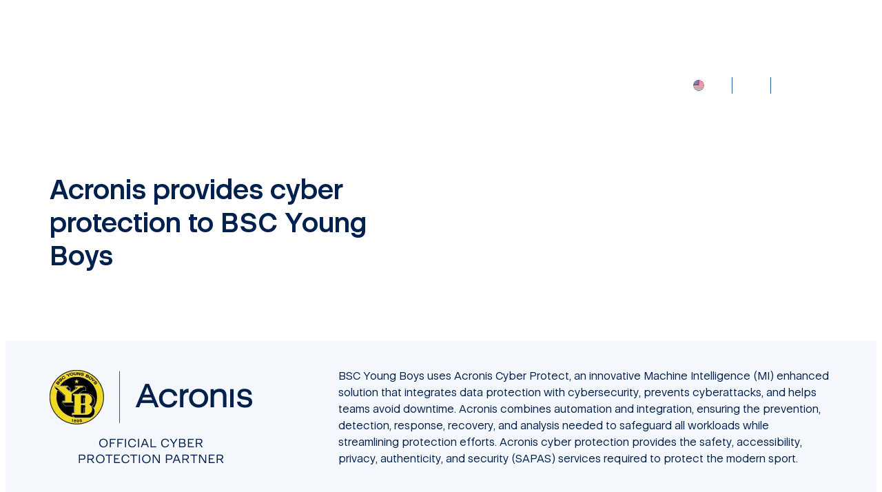

--- FILE ---
content_type: text/html; charset=utf8
request_url: https://www.acronis.com/en/sports/yb/
body_size: 78365
content:
<!DOCTYPE html>
<html dir="ltr" lang="en">
    <head>
        <title>Acronis provides cyber protection to BSC Young Boys</title>
        <meta charset="utf-8" />
        <link rel="icon" type="image/png" href="/public/favicon/favicon-180x180.png" sizes="180x180" />
        <link rel="icon" type="image/png" href="/public/favicon/favicon-96x96.png" sizes="96x96" />
        <link rel="icon" type="image/png" href="/public/favicon/favicon-48x48.png" sizes="48x48" />
        <link rel="icon" type="image/svg+xml" href="/public/favicon/favicon.svg" />
        <link rel="shortcut icon" href="/public/favicon/favicon.ico" />
        <link rel="apple-touch-icon" sizes="180x180" href="/public/favicon/apple-touch-icon.png" />
        <meta name="viewport" content="width=device-width, initial-scale=1.0" />
        <meta name="twitter:card" content="summary_large_image" />
        <meta name="twitter:site" content="@Acronis" />
        <meta name="MobileOptimized" content="width" />
        <meta name="HandheldFriendly" content="true" />
        <meta property="og:site_name" content="Acronis" />
        <meta name="title" content="Acronis provides cyber protection to BSC Young Boys" />
        <meta name="description" content="BSC Young Boys uses Acronis Cyber Protect, an innovative Machine Intelligence (MI) enhanced solution that integrates data protection with cybersecurity, prevents cyberattacks, and helps teams avoid downtime." />
        <meta property="og:title" content="Acronis provides cyber protection to BSC Young Boys" />
        <meta property="og:description" content="BSC Young Boys uses Acronis Cyber Protect, an innovative Machine Intelligence (MI) enhanced solution that integrates data protection with cybersecurity, prevents cyberattacks, and helps teams avoid downtime." />
        <meta property="og:image" content="https://staticfiles.acronis.com/images/content/852dbe610ed1eb08f9294689b21d3044.jpg" />
        <meta property="og:url" content="https://www.acronis.com/en/sports/yb/" />
        <meta name="twitter:title" content="Acronis provides cyber protection to BSC Young Boys" />
        <meta name="twitter:description" content="BSC Young Boys uses Acronis Cyber Protect, an innovative Machine Intelligence (MI) enhanced solution that integrates data protection with cybersecurity, prevents cyberattacks, and helps teams avoid downtime." />
        <meta name="twitter:image" content="https://staticfiles.acronis.com/images/content/852dbe610ed1eb08f9294689b21d3044.jpg" />
        <meta name="twitter:url" content="https://www.acronis.com/en/sports/yb/" />
        <meta name="robots" content="noindex, nofollow" />
        <link rel="image_src" href="https://staticfiles.acronis.com/images/content/852dbe610ed1eb08f9294689b21d3044.jpg" />

        <link rel="preload" as="style" href="/dist/site-client/assets/c-vendor-common-Bn7j-P3a.css" />
        <link rel="preload" as="style" href="/dist/site-client/assets/c-core-essentials-CODSXR65.css" />
        <link rel="preload" as="style" href="/dist/site-client/assets/app-Dzb91HUu.css" />

        <link rel="modulepreload" href="/dist/site-client/chunks/c-vendor-vue-BlIdcCjF.js">
        <link rel="modulepreload" href="/dist/site-client/chunks/c-vendor-lodash-es-BxX_bfTw.js">
        <link rel="modulepreload" href="/dist/site-client/chunks/c-vendor-common-DPZtPsZ5.js">
        <link rel="modulepreload" href="/dist/site-client/chunks/c-vendor-date-fns-DSWaN7Va.js">
        <link rel="modulepreload" href="/dist/site-client/chunks/c-core-essentials-ffoEvXP6.js">
        <link rel="modulepreload" href="/dist/site-client/chunks/c-vendor-qs-BcOw1SAG.js">

        <link rel="preload" as="style" href="/public/assets/fonts/fonts.css?v=9.47.0" />
        <link rel="preload" as="fetch" href="https://websiteapi.acronis.com/geo/location/v1/ip/geolocation" crossorigin />
        <link rel="preconnect" href="https://dev.visualwebsiteoptimizer.com" />
        <link rel="preconnect" href="https://a.acronis.com" />

        <link rel="stylesheet" href="/dist/site-client/assets/c-vendor-common-Bn7j-P3a.css" />
        <link rel="stylesheet" href="/dist/site-client/assets/c-core-essentials-CODSXR65.css" />
        <link rel="stylesheet" href="/dist/site-client/assets/app-Dzb91HUu.css" />

        <link rel="stylesheet" href="/dist/site-client/assets/container-DEUURk1C.css" />
        <link rel="stylesheet" href="/dist/site-client/assets/pages-BKSwMb-m.css" />
        <link rel="stylesheet" href="/dist/site-client/assets/locale-selector-ribbon-B-TGNZDd.css" />
        <link rel="stylesheet" href="/dist/site-client/assets/c-core-essentials-CODSXR65.css" />
        <link rel="stylesheet" href="/dist/site-client/assets/locale-selector-B2ocJos2.css" />
        <link rel="stylesheet" href="/dist/site-client/assets/unsupported-browsers-bpXpYQWO.css" />
        <link rel="stylesheet" href="/dist/site-client/assets/main-header-DVw94c6f.css" />
        <link rel="stylesheet" href="/dist/site-client/assets/global-footer-BCmcy47h.css" />
        <link rel="stylesheet" href="/dist/site-client/assets/sport-detail-kq17gNUW.css" />
        <link rel="stylesheet" href="/dist/site-client/assets/menu-tab-CjybsEYB.css" />
        <link rel="stylesheet" href="/dist/site-client/assets/menu-tab-section-en6nekgO.css" />

        <script type="text/javascript" nonce="bae9feff4d8979ab1e98426bc901e97d">
            const link = document.createElement('link');
            link.rel = 'stylesheet';
            link.type = 'text/css';
            link.href = '/public/assets/fonts/fonts.css?v=9.47.0';
            document.head.appendChild(link);
        </script>

        <style>
            .crit-hidden { display: none !important; }
            @media (prefers-color-scheme: dark) {
                .inapp body { color: #fff; background-color: #313231; }
            }
        </style>

        <noscript>
            <link rel="stylesheet" href="/public/assets/fonts/fonts.css?v=9.47.0" />
        </noscript>

        <script nonce="bae9feff4d8979ab1e98426bc901e97d" type="text/json" id="pocket-splits">
            {"items":[{"id":"43768","urlsAllowed":[{"reg":"/products/\\w+","flags":"i"}],"variants":[{"id":"a","isControl":true,"size":50},{"id":"b","size":50}]},{"id":"48928","dimension":"Test_Cell_111","urlsAllowed":[{"reg":"/en-us/products/cyber-protect/purchasing/","flags":"i"}],"variants":[{"id":"a","size":50,"isControl":true},{"id":"b","size":50}]}]}
        </script>
        <script nonce="bae9feff4d8979ab1e98426bc901e97d" type="text/json" id="pocket-matomo">
            {"baseUrl":"https://www.acronis.com"}
        </script>
        <script nonce="bae9feff4d8979ab1e98426bc901e97d" type="text/json" id="pocket-public_context">
            {"env":{"HEAD_SITE_MAIN_PUBLIC_BASE_URL_ACADEMY_API":"https://learn.acronis.com/","HEAD_SITE_MAIN_PUBLIC_BASE_URL_PRODUCT_API_CLIENT":"https://websiteapi.acronis.com","HEAD_SITE_MAIN_PUBLIC_BASE_URL_PRODUCT_API_SERVER":"http://service-laravel-api","HEAD_SITE_MAIN_PUBLIC_BASE_URL_SERVICE_API_CLIENT":"https://websiteapi.acronis.com","HEAD_SITE_MAIN_PUBLIC_BASE_URL_SERVICE_API_SERVER":"http://head-api-service","HEAD_SITE_MAIN_PUBLIC_BASE_URL_STORAGE":"https://staticfiles.acronis.com","HEAD_SITE_MAIN_PUBLIC_BASE_URL_WORKDAY":"https://services1.wd502.myworkday.com","HEAD_SITE_MAIN_PUBLIC_BASE_URL_MATOMO":"https://www.acronis.com"},"siteID":"www.acronis.com","domain":"www.acronis.com","cspNonce":"bae9feff4d8979ab1e98426bc901e97d","appVersion":"9.47.0","onetrustID":"c570eb43-1169-4222-914c-38a09bd70ca0","isNotFoundTrap":false,"headerEntrypoint":"header.CmN1P8F0.js"}
        </script>
        <script nonce="bae9feff4d8979ab1e98426bc901e97d" type="text/json" id="pocket-clientinfo">
            {"ipSource":"external","ja3":"b32309a26951912be7dba376398abc3b","ja4":"t13d1515h2_8daaf6152771_de4a06bb82e3"}
        </script>
        <script nonce="bae9feff4d8979ab1e98426bc901e97d" type="text/json" id="pocket-ga_dl_params">
            {"DL_PageType":"Special projects","DL_Audience":"Generic"}
        </script>
        <script nonce="bae9feff4d8979ab1e98426bc901e97d" type="text/json" id="pocket-vwo_opts">
            {"enabled":false,"pollMaxAttempts":30,"pollInterval":50}
        </script>
        <script nonce="bae9feff4d8979ab1e98426bc901e97d" type="text/json" id="pocket-svg_symbols">
            []
        </script>

        <script type="text/javascript" id="vwoCode" nonce="bae9feff4d8979ab1e98426bc901e97d"></script>

        <script type="module" charset="UTF-8" src="/dist/site-header/header.CmN1P8F0.js" nonce="bae9feff4d8979ab1e98426bc901e97d"></script>
        <script type="text/javascript" charset="UTF-8" src="/public/assets/scripts/legacy.js" nonce="bae9feff4d8979ab1e98426bc901e97d" defer></script>
        <script type="text/javascript" charset="UTF-8" src="/public/assets/scripts/inapp.js" nonce="bae9feff4d8979ab1e98426bc901e97d"></script>

        
    </head>

    <body>
        <noscript>
            <iframe src="https://a.acronis.com/ns.html?id=GTM-PFG6ZF" height="0" width="0" style="display:none;visibility:hidden"></iframe>
        </noscript>

        <div id="app"><div id="root"><!----><main class="page-container" id="router-view" data-v-c7ed08c5><!----><div class="ribbon-placeholder" data-v-c7ed08c5><div class="loading" el-loading-size="24" data-v-c7ed08c5></div></div><div class="locale-selector-ribbon" data-v-c7ed08c5 style="display:none;" data-v-6a52bc5e><div class="a-container" data-v-6a52bc5e><div class="content" data-v-6a52bc5e><div class="description" data-v-6a52bc5e>You are on <strong>United States</strong> website. Change region to view location-specific content:</div><div class="select" tabindex="0" data-v-6a52bc5e><div class="selected-option" data-v-6a52bc5e><div class="label" data-v-6a52bc5e></div><div class="sublabel" data-v-6a52bc5e></div></div><svg xmlns="http://www.w3.org/2000/svg" class="a-glyph a-glyph__chevron-down a-glyph_size_s a-glyph_fill_brand-primary glyph" aria-hidden="false" data-v-6a52bc5e><!----><use href="#chevron-down" xmlns:xlink="http://www.w3.org/1999/xlink"></use></svg><div class="dropdown" data-v-6a52bc5e><!--[--><div class="option" tabindex="0" data-v-6a52bc5e><div class="option-inner" data-v-6a52bc5e><div class="label" data-allow-mismatch="text" data-v-6a52bc5e>Global</div><div class="sublabel" data-allow-mismatch="text" data-v-6a52bc5e>English</div></div></div><div class="region-select option" tabindex="0" data-v-6a52bc5e><div class="option-inner" data-v-6a52bc5e><div class="label" data-allow-mismatch="text" data-v-6a52bc5e>Select another region</div><div class="sublabel" data-allow-mismatch="text" data-v-6a52bc5e></div></div></div><!--]--></div></div><div class="s-locale-selector" data-v-6a52bc5e style="display:none;" data-v-6157ecdb><div class="s-locale-selector__content" data-v-6157ecdb><div class="s-locale-selector__content__close" data-v-6157ecdb><button class="s-locale-selector__content__close-button" tabindex="0" data-v-6157ecdb><span class="sr-only" data-v-6157ecdb>Close</span><svg xmlns="http://www.w3.org/2000/svg" class="a-glyph a-glyph__close a-glyph_size_m a-glyph_fill_brand-primary s-locale-selector__content__close-icon" aria-hidden="false" data-v-6157ecdb><!----><use href="#close" xmlns:xlink="http://www.w3.org/1999/xlink"></use></svg></button></div><div class="s-locale-selector__content__title" data-v-6157ecdb><div data-v-6157ecdb>Choose region and language</div></div><div class="s-locale-selector__content__main" data-v-6157ecdb><!--[--><div class="column s-locale-selector__content__main__column" data-v-6157ecdb><!--[--><div class="region s-locale-selector__content__main__region" data-v-6157ecdb><div class="s-locale-selector__content__main__region__title" data-v-6157ecdb>Americas</div><ul class="s-locale-selector__content__main__region__list" data-v-6157ecdb><!--[--><li class="country s-locale-selector__content__main__region__list__item" data-v-6157ecdb><a class="link-item s-locale-selector__content__main__region__list__item__link" tabindex="0" href="/pt/" data-v-6157ecdb><span class="s-locale-selector__country" data-v-6157ecdb>Brasil</span><span class="s-locale-selector__language" data-v-6157ecdb>Português</span></a></li><li class="country s-locale-selector__content__main__region__list__item" data-v-6157ecdb><a class="link-item s-locale-selector__content__main__region__list__item__link" tabindex="0" href="/en/" rel="nofollow" data-v-6157ecdb><span class="s-locale-selector__country" data-v-6157ecdb>Canada</span><span class="s-locale-selector__language" data-v-6157ecdb>English</span></a></li><li class="country s-locale-selector__content__main__region__list__item" data-v-6157ecdb><a class="link-item s-locale-selector__content__main__region__list__item__link" tabindex="0" href="/fr/" rel="nofollow" data-v-6157ecdb><span class="s-locale-selector__country" data-v-6157ecdb>Canada</span><span class="s-locale-selector__language" data-v-6157ecdb>Français</span></a></li><li class="country s-locale-selector__content__main__region__list__item" data-v-6157ecdb><a class="link-item s-locale-selector__content__main__region__list__item__link" tabindex="0" href="/es/" rel="nofollow" data-v-6157ecdb><span class="s-locale-selector__country" data-v-6157ecdb>LATAM</span><span class="s-locale-selector__language" data-v-6157ecdb>Español</span></a></li><li class="country s-locale-selector__content__main__region__list__item" data-v-6157ecdb><div class="s-locale-selector__content__main__region__list__item__link active-locale-item" data-v-6157ecdb><span class="s-locale-selector__country" data-v-6157ecdb>United States</span><span class="s-locale-selector__language" data-v-6157ecdb>English</span></div></li><!--]--></ul></div><!--]--></div><div class="column s-locale-selector__content__main__column" data-v-6157ecdb><!--[--><div class="region s-locale-selector__content__main__region" data-v-6157ecdb><div class="s-locale-selector__content__main__region__title" data-v-6157ecdb>Asia-Pacific</div><ul class="s-locale-selector__content__main__region__list" data-v-6157ecdb><!--[--><li class="country s-locale-selector__content__main__region__list__item" data-v-6157ecdb><a class="link-item s-locale-selector__content__main__region__list__item__link" tabindex="0" href="/en/" rel="nofollow" data-v-6157ecdb><span class="s-locale-selector__country" data-v-6157ecdb>Australia</span><span class="s-locale-selector__language" data-v-6157ecdb>English</span></a></li><li class="country s-locale-selector__content__main__region__list__item" data-v-6157ecdb><a class="link-item s-locale-selector__content__main__region__list__item__link" tabindex="0" href="/zh/" data-v-6157ecdb><span class="s-locale-selector__country" data-v-6157ecdb>Chinese Simplified</span><span class="s-locale-selector__language" data-v-6157ecdb>简体中文</span></a></li><li class="country s-locale-selector__content__main__region__list__item" data-v-6157ecdb><a class="link-item s-locale-selector__content__main__region__list__item__link" tabindex="0" href="/tw/" data-v-6157ecdb><span class="s-locale-selector__country" data-v-6157ecdb>Chinese Traditional</span><span class="s-locale-selector__language" data-v-6157ecdb>繁體中文</span></a></li><li class="country s-locale-selector__content__main__region__list__item" data-v-6157ecdb><a class="link-item s-locale-selector__content__main__region__list__item__link" tabindex="0" href="/en/" data-v-6157ecdb><span class="s-locale-selector__country" data-v-6157ecdb>India</span><span class="s-locale-selector__language" data-v-6157ecdb>English</span></a></li><li class="country s-locale-selector__content__main__region__list__item" data-v-6157ecdb><a class="link-item s-locale-selector__content__main__region__list__item__link" tabindex="0" href="/ja/" data-v-6157ecdb><span class="s-locale-selector__country" data-v-6157ecdb>Japan</span><span class="s-locale-selector__language" data-v-6157ecdb>日本語</span></a></li><li class="country s-locale-selector__content__main__region__list__item" data-v-6157ecdb><a class="link-item s-locale-selector__content__main__region__list__item__link" tabindex="0" href="/ko/" data-v-6157ecdb><span class="s-locale-selector__country" data-v-6157ecdb>Korea</span><span class="s-locale-selector__language" data-v-6157ecdb>한국어</span></a></li><li class="country s-locale-selector__content__main__region__list__item" data-v-6157ecdb><a class="link-item s-locale-selector__content__main__region__list__item__link" tabindex="0" href="/en/" data-v-6157ecdb><span class="s-locale-selector__country" data-v-6157ecdb>Singapore</span><span class="s-locale-selector__language" data-v-6157ecdb>English</span></a></li><!--]--></ul></div><!--]--></div><div class="column s-locale-selector__content__main__column" data-v-6157ecdb><!--[--><div class="region s-locale-selector__content__main__region" data-v-6157ecdb><div class="s-locale-selector__content__main__region__title" data-v-6157ecdb>Europe, Middle East and Africa</div><ul class="s-locale-selector__content__main__region__list" data-v-6157ecdb><!--[--><li class="country s-locale-selector__content__main__region__list__item" data-v-6157ecdb><a class="link-item s-locale-selector__content__main__region__list__item__link" tabindex="0" href="/bg/" data-v-6157ecdb><span class="s-locale-selector__country" data-v-6157ecdb>Bulgaria</span><span class="s-locale-selector__language" data-v-6157ecdb>Български</span></a></li><li class="country s-locale-selector__content__main__region__list__item" data-v-6157ecdb><a class="link-item s-locale-selector__content__main__region__list__item__link" tabindex="0" href="/cs/" data-v-6157ecdb><span class="s-locale-selector__country" data-v-6157ecdb>Czech</span><span class="s-locale-selector__language" data-v-6157ecdb>Čeština</span></a></li><li class="country s-locale-selector__content__main__region__list__item" data-v-6157ecdb><a class="link-item s-locale-selector__content__main__region__list__item__link" tabindex="0" href="/en/" data-v-6157ecdb><span class="s-locale-selector__country" data-v-6157ecdb>Europe</span><span class="s-locale-selector__language" data-v-6157ecdb>English</span></a></li><li class="country s-locale-selector__content__main__region__list__item" data-v-6157ecdb><a class="link-item s-locale-selector__content__main__region__list__item__link" tabindex="0" href="/fr/" data-v-6157ecdb><span class="s-locale-selector__country" data-v-6157ecdb>France</span><span class="s-locale-selector__language" data-v-6157ecdb>Français</span></a></li><li class="country s-locale-selector__content__main__region__list__item" data-v-6157ecdb><a class="link-item s-locale-selector__content__main__region__list__item__link" tabindex="0" href="/de/" data-v-6157ecdb><span class="s-locale-selector__country" data-v-6157ecdb>Germany</span><span class="s-locale-selector__language" data-v-6157ecdb>Deutsch</span></a></li><li class="country s-locale-selector__content__main__region__list__item" data-v-6157ecdb><a class="link-item s-locale-selector__content__main__region__list__item__link" tabindex="0" href="/hu/" data-v-6157ecdb><span class="s-locale-selector__country" data-v-6157ecdb>Hungary</span><span class="s-locale-selector__language" data-v-6157ecdb>Magyar</span></a></li><li class="country s-locale-selector__content__main__region__list__item" data-v-6157ecdb><a class="link-item s-locale-selector__content__main__region__list__item__link" tabindex="0" href="/he/" data-v-6157ecdb><span class="s-locale-selector__country" data-v-6157ecdb>Israel</span><span class="s-locale-selector__language" data-v-6157ecdb>עברית</span></a></li><li class="country s-locale-selector__content__main__region__list__item" data-v-6157ecdb><a class="link-item s-locale-selector__content__main__region__list__item__link" tabindex="0" href="/it/" data-v-6157ecdb><span class="s-locale-selector__country" data-v-6157ecdb>Italy</span><span class="s-locale-selector__language" data-v-6157ecdb>Italiano</span></a></li><li class="country s-locale-selector__content__main__region__list__item" data-v-6157ecdb><a class="link-item s-locale-selector__content__main__region__list__item__link" tabindex="0" href="/nl/" data-v-6157ecdb><span class="s-locale-selector__country" data-v-6157ecdb>Netherlands</span><span class="s-locale-selector__language" data-v-6157ecdb>Dutch</span></a></li><li class="country s-locale-selector__content__main__region__list__item" data-v-6157ecdb><a class="link-item s-locale-selector__content__main__region__list__item__link" tabindex="0" href="/pl/" data-v-6157ecdb><span class="s-locale-selector__country" data-v-6157ecdb>Poland</span><span class="s-locale-selector__language" data-v-6157ecdb>Polski</span></a></li><li class="country s-locale-selector__content__main__region__list__item" data-v-6157ecdb><a class="link-item s-locale-selector__content__main__region__list__item__link" tabindex="0" href="/ro/" data-v-6157ecdb><span class="s-locale-selector__country" data-v-6157ecdb>Romania</span><span class="s-locale-selector__language" data-v-6157ecdb>Română</span></a></li><li class="country s-locale-selector__content__main__region__list__item" data-v-6157ecdb><a class="link-item s-locale-selector__content__main__region__list__item__link" tabindex="0" href="/es/" data-v-6157ecdb><span class="s-locale-selector__country" data-v-6157ecdb>Spain</span><span class="s-locale-selector__language" data-v-6157ecdb>Español</span></a></li><li class="country s-locale-selector__content__main__region__list__item" data-v-6157ecdb><a class="link-item s-locale-selector__content__main__region__list__item__link" tabindex="0" href="/sv/" data-v-6157ecdb><span class="s-locale-selector__country" data-v-6157ecdb>Sweden</span><span class="s-locale-selector__language" data-v-6157ecdb>Svenska</span></a></li><li class="country s-locale-selector__content__main__region__list__item" data-v-6157ecdb><a class="link-item s-locale-selector__content__main__region__list__item__link" tabindex="0" href="/de/" data-v-6157ecdb><span class="s-locale-selector__country" data-v-6157ecdb>Switzerland</span><span class="s-locale-selector__language" data-v-6157ecdb>Deutsch</span></a></li><li class="country s-locale-selector__content__main__region__list__item" data-v-6157ecdb><a class="link-item s-locale-selector__content__main__region__list__item__link" tabindex="0" href="/tr/" data-v-6157ecdb><span class="s-locale-selector__country" data-v-6157ecdb>Türkiye</span><span class="s-locale-selector__language" data-v-6157ecdb>Türkçe</span></a></li><li class="country s-locale-selector__content__main__region__list__item" data-v-6157ecdb><a class="link-item s-locale-selector__content__main__region__list__item__link" tabindex="0" href="/en/" data-v-6157ecdb><span class="s-locale-selector__country" data-v-6157ecdb>United Kingdom</span><span class="s-locale-selector__language" data-v-6157ecdb>English</span></a></li><!--]--></ul></div><!--]--></div><div class="column s-locale-selector__content__main__column" data-v-6157ecdb><!--[--><div class="region s-locale-selector__content__main__region" data-v-6157ecdb><div class="s-locale-selector__content__main__region__title" data-v-6157ecdb>Worldwide</div><ul class="s-locale-selector__content__main__region__list" data-v-6157ecdb><!--[--><li class="country s-locale-selector__content__main__region__list__item" data-v-6157ecdb><a class="link-item s-locale-selector__content__main__region__list__item__link" tabindex="0" href="/en/" data-v-6157ecdb><span class="s-locale-selector__country" data-v-6157ecdb>Global</span><span class="s-locale-selector__language" data-v-6157ecdb>English</span></a></li><!--]--></ul></div><!--]--></div><!--]--></div><ul class="a-accordion s-locale-selector__accordion" data-v-6157ecdb data-v-72f84c5a><!--[--><!--[--><!--[--><!--[--><li class="a-accordion-item s-locale-selector__accordion__item a-accordion__item_active" data-v-6157ecdb data-v-01147eed><div class="title" role="button" tabindex="0" aria-expanded="false" data-v-01147eed><!--[--><div class="s-locale-selector__accordion__title" data-v-6157ecdb><svg xmlns="http://www.w3.org/2000/svg" class="a-glyph a-glyph__icon-pointer-right a-glyph_size_s a-glyph_fill_brand-primary s-locale-selector__accordion__title__icon icon" aria-hidden="false" data-v-6157ecdb><!----><use href="#icon-pointer-right" xmlns:xlink="http://www.w3.org/1999/xlink"></use></svg><div class="s-locale-selector__accordion__title__text a-dangerous-html" data-v-6157ecdb>Americas</div></div><!--]--></div><div class="content" role="region" aria-hidden="true" data-v-01147eed><div class="content-wrapper" data-v-01147eed><!--[--><ul class="s-locale-selector__accordion__content" data-v-6157ecdb><!--[--><li class="s-locale-selector__accordion__content__item" data-v-6157ecdb><a class="s-locale-selector__accordion__content__link" href="/pt/" tabindex="0" data-v-6157ecdb><span class="s-locale-selector__country" data-v-6157ecdb>Brasil</span><span class="s-locale-selector__language" data-v-6157ecdb>Português</span></a></li><li class="s-locale-selector__accordion__content__item" data-v-6157ecdb><a class="s-locale-selector__accordion__content__link" href="/en/" rel="nofollow" tabindex="0" data-v-6157ecdb><span class="s-locale-selector__country" data-v-6157ecdb>Canada</span><span class="s-locale-selector__language" data-v-6157ecdb>English</span></a></li><li class="s-locale-selector__accordion__content__item" data-v-6157ecdb><a class="s-locale-selector__accordion__content__link" href="/fr/" rel="nofollow" tabindex="0" data-v-6157ecdb><span class="s-locale-selector__country" data-v-6157ecdb>Canada</span><span class="s-locale-selector__language" data-v-6157ecdb>Français</span></a></li><li class="s-locale-selector__accordion__content__item" data-v-6157ecdb><a class="s-locale-selector__accordion__content__link" href="/es/" rel="nofollow" tabindex="0" data-v-6157ecdb><span class="s-locale-selector__country" data-v-6157ecdb>LATAM</span><span class="s-locale-selector__language" data-v-6157ecdb>Español</span></a></li><li class="s-locale-selector__accordion__content__item" data-v-6157ecdb><a class="s-locale-selector__accordion__content__link active-locale-item" href="/en/" tabindex="0" data-v-6157ecdb><span class="s-locale-selector__country" data-v-6157ecdb>United States</span><span class="s-locale-selector__language" data-v-6157ecdb>English</span></a></li><!--]--></ul><!--]--></div></div></li><!--]--><!--]--><!--[--><!--[--><li class="a-accordion-item s-locale-selector__accordion__item" data-v-6157ecdb data-v-01147eed><div class="title" role="button" tabindex="0" aria-expanded="false" data-v-01147eed><!--[--><div class="s-locale-selector__accordion__title" data-v-6157ecdb><svg xmlns="http://www.w3.org/2000/svg" class="a-glyph a-glyph__icon-pointer-right a-glyph_size_s a-glyph_fill_brand-primary s-locale-selector__accordion__title__icon icon" aria-hidden="false" data-v-6157ecdb><!----><use href="#icon-pointer-right" xmlns:xlink="http://www.w3.org/1999/xlink"></use></svg><div class="s-locale-selector__accordion__title__text a-dangerous-html" data-v-6157ecdb>Asia-Pacific</div></div><!--]--></div><div class="content" role="region" aria-hidden="true" data-v-01147eed><div class="content-wrapper" data-v-01147eed><!--[--><ul class="s-locale-selector__accordion__content" data-v-6157ecdb><!--[--><li class="s-locale-selector__accordion__content__item" data-v-6157ecdb><a class="s-locale-selector__accordion__content__link" href="/en/" rel="nofollow" tabindex="0" data-v-6157ecdb><span class="s-locale-selector__country" data-v-6157ecdb>Australia</span><span class="s-locale-selector__language" data-v-6157ecdb>English</span></a></li><li class="s-locale-selector__accordion__content__item" data-v-6157ecdb><a class="s-locale-selector__accordion__content__link" href="/zh/" tabindex="0" data-v-6157ecdb><span class="s-locale-selector__country" data-v-6157ecdb>Chinese Simplified</span><span class="s-locale-selector__language" data-v-6157ecdb>简体中文</span></a></li><li class="s-locale-selector__accordion__content__item" data-v-6157ecdb><a class="s-locale-selector__accordion__content__link" href="/tw/" tabindex="0" data-v-6157ecdb><span class="s-locale-selector__country" data-v-6157ecdb>Chinese Traditional</span><span class="s-locale-selector__language" data-v-6157ecdb>繁體中文</span></a></li><li class="s-locale-selector__accordion__content__item" data-v-6157ecdb><a class="s-locale-selector__accordion__content__link" href="/en/" tabindex="0" data-v-6157ecdb><span class="s-locale-selector__country" data-v-6157ecdb>India</span><span class="s-locale-selector__language" data-v-6157ecdb>English</span></a></li><li class="s-locale-selector__accordion__content__item" data-v-6157ecdb><a class="s-locale-selector__accordion__content__link" href="/ja/" tabindex="0" data-v-6157ecdb><span class="s-locale-selector__country" data-v-6157ecdb>Japan</span><span class="s-locale-selector__language" data-v-6157ecdb>日本語</span></a></li><li class="s-locale-selector__accordion__content__item" data-v-6157ecdb><a class="s-locale-selector__accordion__content__link" href="/ko/" tabindex="0" data-v-6157ecdb><span class="s-locale-selector__country" data-v-6157ecdb>Korea</span><span class="s-locale-selector__language" data-v-6157ecdb>한국어</span></a></li><li class="s-locale-selector__accordion__content__item" data-v-6157ecdb><a class="s-locale-selector__accordion__content__link" href="/en/" tabindex="0" data-v-6157ecdb><span class="s-locale-selector__country" data-v-6157ecdb>Singapore</span><span class="s-locale-selector__language" data-v-6157ecdb>English</span></a></li><!--]--></ul><!--]--></div></div></li><!--]--><!--]--><!--[--><!--[--><li class="a-accordion-item s-locale-selector__accordion__item" data-v-6157ecdb data-v-01147eed><div class="title" role="button" tabindex="0" aria-expanded="false" data-v-01147eed><!--[--><div class="s-locale-selector__accordion__title" data-v-6157ecdb><svg xmlns="http://www.w3.org/2000/svg" class="a-glyph a-glyph__icon-pointer-right a-glyph_size_s a-glyph_fill_brand-primary s-locale-selector__accordion__title__icon icon" aria-hidden="false" data-v-6157ecdb><!----><use href="#icon-pointer-right" xmlns:xlink="http://www.w3.org/1999/xlink"></use></svg><div class="s-locale-selector__accordion__title__text a-dangerous-html" data-v-6157ecdb>Europe, Middle East and Africa</div></div><!--]--></div><div class="content" role="region" aria-hidden="true" data-v-01147eed><div class="content-wrapper" data-v-01147eed><!--[--><ul class="s-locale-selector__accordion__content" data-v-6157ecdb><!--[--><li class="s-locale-selector__accordion__content__item" data-v-6157ecdb><a class="s-locale-selector__accordion__content__link" href="/bg/" tabindex="0" data-v-6157ecdb><span class="s-locale-selector__country" data-v-6157ecdb>Bulgaria</span><span class="s-locale-selector__language" data-v-6157ecdb>Български</span></a></li><li class="s-locale-selector__accordion__content__item" data-v-6157ecdb><a class="s-locale-selector__accordion__content__link" href="/cs/" tabindex="0" data-v-6157ecdb><span class="s-locale-selector__country" data-v-6157ecdb>Czech</span><span class="s-locale-selector__language" data-v-6157ecdb>Čeština</span></a></li><li class="s-locale-selector__accordion__content__item" data-v-6157ecdb><a class="s-locale-selector__accordion__content__link" href="/en/" tabindex="0" data-v-6157ecdb><span class="s-locale-selector__country" data-v-6157ecdb>Europe</span><span class="s-locale-selector__language" data-v-6157ecdb>English</span></a></li><li class="s-locale-selector__accordion__content__item" data-v-6157ecdb><a class="s-locale-selector__accordion__content__link" href="/fr/" tabindex="0" data-v-6157ecdb><span class="s-locale-selector__country" data-v-6157ecdb>France</span><span class="s-locale-selector__language" data-v-6157ecdb>Français</span></a></li><li class="s-locale-selector__accordion__content__item" data-v-6157ecdb><a class="s-locale-selector__accordion__content__link" href="/de/" tabindex="0" data-v-6157ecdb><span class="s-locale-selector__country" data-v-6157ecdb>Germany</span><span class="s-locale-selector__language" data-v-6157ecdb>Deutsch</span></a></li><li class="s-locale-selector__accordion__content__item" data-v-6157ecdb><a class="s-locale-selector__accordion__content__link" href="/hu/" tabindex="0" data-v-6157ecdb><span class="s-locale-selector__country" data-v-6157ecdb>Hungary</span><span class="s-locale-selector__language" data-v-6157ecdb>Magyar</span></a></li><li class="s-locale-selector__accordion__content__item" data-v-6157ecdb><a class="s-locale-selector__accordion__content__link" href="/he/" tabindex="0" data-v-6157ecdb><span class="s-locale-selector__country" data-v-6157ecdb>Israel</span><span class="s-locale-selector__language" data-v-6157ecdb>עברית</span></a></li><li class="s-locale-selector__accordion__content__item" data-v-6157ecdb><a class="s-locale-selector__accordion__content__link" href="/it/" tabindex="0" data-v-6157ecdb><span class="s-locale-selector__country" data-v-6157ecdb>Italy</span><span class="s-locale-selector__language" data-v-6157ecdb>Italiano</span></a></li><li class="s-locale-selector__accordion__content__item" data-v-6157ecdb><a class="s-locale-selector__accordion__content__link" href="/nl/" tabindex="0" data-v-6157ecdb><span class="s-locale-selector__country" data-v-6157ecdb>Netherlands</span><span class="s-locale-selector__language" data-v-6157ecdb>Dutch</span></a></li><li class="s-locale-selector__accordion__content__item" data-v-6157ecdb><a class="s-locale-selector__accordion__content__link" href="/pl/" tabindex="0" data-v-6157ecdb><span class="s-locale-selector__country" data-v-6157ecdb>Poland</span><span class="s-locale-selector__language" data-v-6157ecdb>Polski</span></a></li><li class="s-locale-selector__accordion__content__item" data-v-6157ecdb><a class="s-locale-selector__accordion__content__link" href="/ro/" tabindex="0" data-v-6157ecdb><span class="s-locale-selector__country" data-v-6157ecdb>Romania</span><span class="s-locale-selector__language" data-v-6157ecdb>Română</span></a></li><li class="s-locale-selector__accordion__content__item" data-v-6157ecdb><a class="s-locale-selector__accordion__content__link" href="/es/" tabindex="0" data-v-6157ecdb><span class="s-locale-selector__country" data-v-6157ecdb>Spain</span><span class="s-locale-selector__language" data-v-6157ecdb>Español</span></a></li><li class="s-locale-selector__accordion__content__item" data-v-6157ecdb><a class="s-locale-selector__accordion__content__link" href="/sv/" tabindex="0" data-v-6157ecdb><span class="s-locale-selector__country" data-v-6157ecdb>Sweden</span><span class="s-locale-selector__language" data-v-6157ecdb>Svenska</span></a></li><li class="s-locale-selector__accordion__content__item" data-v-6157ecdb><a class="s-locale-selector__accordion__content__link" href="/de/" tabindex="0" data-v-6157ecdb><span class="s-locale-selector__country" data-v-6157ecdb>Switzerland</span><span class="s-locale-selector__language" data-v-6157ecdb>Deutsch</span></a></li><li class="s-locale-selector__accordion__content__item" data-v-6157ecdb><a class="s-locale-selector__accordion__content__link" href="/tr/" tabindex="0" data-v-6157ecdb><span class="s-locale-selector__country" data-v-6157ecdb>Türkiye</span><span class="s-locale-selector__language" data-v-6157ecdb>Türkçe</span></a></li><li class="s-locale-selector__accordion__content__item" data-v-6157ecdb><a class="s-locale-selector__accordion__content__link" href="/en/" tabindex="0" data-v-6157ecdb><span class="s-locale-selector__country" data-v-6157ecdb>United Kingdom</span><span class="s-locale-selector__language" data-v-6157ecdb>English</span></a></li><!--]--></ul><!--]--></div></div></li><!--]--><!--]--><!--[--><!--[--><li class="a-accordion-item s-locale-selector__accordion__item" data-v-6157ecdb data-v-01147eed><div class="title" role="button" tabindex="0" aria-expanded="false" data-v-01147eed><!--[--><div class="s-locale-selector__accordion__title" data-v-6157ecdb><svg xmlns="http://www.w3.org/2000/svg" class="a-glyph a-glyph__icon-pointer-right a-glyph_size_s a-glyph_fill_brand-primary s-locale-selector__accordion__title__icon icon" aria-hidden="false" data-v-6157ecdb><!----><use href="#icon-pointer-right" xmlns:xlink="http://www.w3.org/1999/xlink"></use></svg><div class="s-locale-selector__accordion__title__text a-dangerous-html" data-v-6157ecdb>Worldwide</div></div><!--]--></div><div class="content" role="region" aria-hidden="true" data-v-01147eed><div class="content-wrapper" data-v-01147eed><!--[--><ul class="s-locale-selector__accordion__content" data-v-6157ecdb><!--[--><li class="s-locale-selector__accordion__content__item" data-v-6157ecdb><a class="s-locale-selector__accordion__content__link" href="/en/" tabindex="0" data-v-6157ecdb><span class="s-locale-selector__country" data-v-6157ecdb>Global</span><span class="s-locale-selector__language" data-v-6157ecdb>English</span></a></li><!--]--></ul><!--]--></div></div></li><!--]--><!--]--><!--]--><!--]--></ul></div></div><button tabindex="0" class="a-button a-button_type a-button_layout a-button_type_main a-button_size_small a-button_layout_right-icon a-button_radius_4 a-button_maxlines_1 button" type="button" data-v-6a52bc5e target="_self" href="false" data-has-no-href="false" aria-disabled="false" data-v-ed68d714><!--[--><div class="clamp-text a-button__content" data-v-ed68d714><span></span><!----></div><!----><!----><!----><!--]--></button><div class="close" tabindex="0" data-v-6a52bc5e><svg xmlns="http://www.w3.org/2000/svg" class="a-glyph a-glyph__close-16 a-glyph_size_s a-glyph_fill_brand-primary close-glyph" aria-hidden="false" data-v-6a52bc5e><!----><use href="#close-16" xmlns:xlink="http://www.w3.org/1999/xlink"></use></svg></div></div></div></div><!----><div class="page-loading crit-hidden" el-loading-size="48" data-v-c7ed08c5></div><div class="page" data-v-c7ed08c5><!--[--><header class="s-main-header s-main-header_theme_dark" data-v-c7ed08c5 data-v-b67e6357><div class="header-inner" data-v-b67e6357><div class="a-container" data-v-b67e6357><div class="s-main-header__content" data-v-b67e6357><div class="s-main-header__logo-container" data-v-b67e6357><a target="_self" href="/en/" data-has-no-href="false" aria-disabled="false" data-v-b67e6357><!--[--><svg class="a-logo a-logo_type_full a-logo_fill_white s-main-header__logo full" title="Acronis" viewbox="0 0 158 32" xmlns="http://www.w3.org/2000/svg" data-v-b67e6357 data-v-9846a35a><path d="M0 31.5362H4.82319L7.14203 25.7855H24.2551L26.5275 31.5362H31.3507L18.1797 0H13.171L0 31.5362ZM11.687 14.5159L12.4754 12.4754C13.8203 9.13623 14.9797 6.35362 15.6754 4.26667C16.4174 6.35362 17.5768 9.13623 18.9217 12.4754L19.7565 14.5159H11.687ZM44.2435 32C50.2261 32 54.9565 28.7072 56.4406 22.771H51.6638C50.6435 26.0174 48 27.8261 44.429 27.8261C39.513 27.8261 36.4522 24.3478 36.4522 19.2928C36.4522 14.4696 39.3275 10.7594 44.3826 10.7594C48 10.7594 50.5507 12.429 51.6174 16.1855H56.3942C55.3275 10.1101 50.6435 6.58551 44.4754 6.58551C37.287 6.58551 31.7217 11.7333 31.7217 19.2928C31.7217 26.6203 36.5449 32 44.2435 32ZM60.0116 31.5362H64.6493V18.8754C64.6493 14.5159 65.9942 11.7333 70.8638 11.7333H71.5594V6.58551H71.142C68.2667 6.58551 65.9942 7.97681 64.4638 10.1565L64.2783 7.04928H60.0116V31.5362ZM85.1478 32C92.5681 32 97.9942 26.6203 97.9942 19.2928C97.9942 12.058 92.6609 6.58551 85.1478 6.58551C77.9131 6.58551 72.3015 11.7797 72.3015 19.2928C72.3015 26.6203 77.7275 32 85.1478 32ZM101.426 31.5362H106.064V17.4377C106.064 13.4493 108.614 10.8058 112.742 10.8058C116.545 10.8058 118.122 12.9855 118.122 16.9739V31.5362H122.759V16.0928C122.759 10.0174 119.513 6.58551 113.716 6.58551C110.377 6.58551 107.78 7.6058 105.878 9.6L105.554 7.04928H101.426V31.5362ZM147.988 32C150.957 32 153.275 31.4435 155.038 30.0058C156.707 28.6609 157.588 26.6203 157.588 24.3015C157.588 22.1217 156.615 19.9884 154.574 18.8754C153.043 18.0406 151.374 17.7159 149.565 17.4377C147.664 17.1594 145.438 16.9275 144.232 16.4638C143.026 16 142.377 15.3043 142.377 13.9594C142.377 11.8725 144.186 10.342 147.246 10.342C150.122 10.342 152.348 11.7333 152.626 14.5623H157.032C156.754 9.22898 152.951 6.58551 147.246 6.58551C142.006 6.58551 137.925 9.32174 137.925 14.5159C137.925 16.742 138.806 18.7362 141.032 19.8029C142.47 20.4986 144.139 20.8696 146.551 21.2406C148.87 21.6116 150.029 21.7971 151.142 22.2145C152.301 22.6319 153.043 23.2812 153.043 24.858C153.043 27.1304 150.864 28.2435 147.988 28.2435C144.51 28.2435 142.145 26.9449 141.681 23.9768H137.183C137.646 29.7739 142.006 32 147.988 32ZM127.815 31.5362H132.406V7.04928H127.815V31.5362ZM85.1942 27.8261C80.4638 27.8261 77.0783 24.3478 77.0783 19.2464C77.0783 14.4696 80.0928 10.7594 85.1478 10.7594C90.1102 10.7594 93.2638 14.4232 93.2638 19.2464C93.2638 24.1623 89.971 27.8261 85.1942 27.8261ZM8.71884 21.8435L10.2029 18.2261H21.2406L22.6783 21.8435H8.71884Z" data-v-9846a35a></path></svg><span class="sr-only" data-v-b67e6357>Back to homepage</span><!--]--></a></div><div class="s-main-header__nav" data-v-b67e6357><ul id="s-main-header-menu" class="s-main-header__menu" data-v-b67e6357><!--[--><li class="s-main-header__menu-item" data-v-b67e6357><button type="button" class="active-alt-color s-main-header__menu-link" data-v-b67e6357>Products <div class="hover-element" data-v-b67e6357><svg xmlns="http://www.w3.org/2000/svg" width="20" height="10" viewBox="0 0 20 10" fill="none" data-v-b67e6357><path class="bg" d="M0 10L9.99996 0L20 10H0Z" fill="white" data-v-b67e6357></path><path d="M18.5527 9.40039H1.44727L10 0.847656L18.5527 9.40039Z" stroke="#2668C5" stroke-opacity="0.1" stroke-width="1.2" class="border" data-v-b67e6357></path></svg></div></button></li><li class="s-main-header__menu-item" data-v-b67e6357><button type="button" class="s-main-header__menu-link" data-v-b67e6357>Solutions <div class="hover-element" data-v-b67e6357><svg xmlns="http://www.w3.org/2000/svg" width="20" height="10" viewBox="0 0 20 10" fill="none" data-v-b67e6357><path class="bg" d="M0 10L9.99996 0L20 10H0Z" fill="white" data-v-b67e6357></path><path d="M18.5527 9.40039H1.44727L10 0.847656L18.5527 9.40039Z" stroke="#2668C5" stroke-opacity="0.1" stroke-width="1.2" class="border" data-v-b67e6357></path></svg></div></button></li><li class="s-main-header__menu-item" data-v-b67e6357><button type="button" class="s-main-header__menu-link" data-v-b67e6357>Pricing <div class="hover-element" data-v-b67e6357><svg xmlns="http://www.w3.org/2000/svg" width="20" height="10" viewBox="0 0 20 10" fill="none" data-v-b67e6357><path class="bg" d="M0 10L9.99996 0L20 10H0Z" fill="white" data-v-b67e6357></path><path d="M18.5527 9.40039H1.44727L10 0.847656L18.5527 9.40039Z" stroke="#2668C5" stroke-opacity="0.1" stroke-width="1.2" class="border" data-v-b67e6357></path></svg></div></button></li><li class="s-main-header__menu-item" data-v-b67e6357><button type="button" class="s-main-header__menu-link" data-v-b67e6357>Partners <div class="hover-element" data-v-b67e6357><svg xmlns="http://www.w3.org/2000/svg" width="20" height="10" viewBox="0 0 20 10" fill="none" data-v-b67e6357><path class="bg" d="M0 10L9.99996 0L20 10H0Z" fill="white" data-v-b67e6357></path><path d="M18.5527 9.40039H1.44727L10 0.847656L18.5527 9.40039Z" stroke="#2668C5" stroke-opacity="0.1" stroke-width="1.2" class="border" data-v-b67e6357></path></svg></div></button></li><li class="s-main-header__menu-item" data-v-b67e6357><button type="button" class="s-main-header__menu-link" data-v-b67e6357>Support &amp; Resources <div class="hover-element" data-v-b67e6357><svg xmlns="http://www.w3.org/2000/svg" width="20" height="10" viewBox="0 0 20 10" fill="none" data-v-b67e6357><path class="bg" d="M0 10L9.99996 0L20 10H0Z" fill="white" data-v-b67e6357></path><path d="M18.5527 9.40039H1.44727L10 0.847656L18.5527 9.40039Z" stroke="#2668C5" stroke-opacity="0.1" stroke-width="1.2" class="border" data-v-b67e6357></path></svg></div></button></li><li class="s-main-header__menu-item" data-v-b67e6357><button type="button" class="s-main-header__menu-link" data-v-b67e6357>Why Acronis <div class="hover-element" data-v-b67e6357><svg xmlns="http://www.w3.org/2000/svg" width="20" height="10" viewBox="0 0 20 10" fill="none" data-v-b67e6357><path class="bg" d="M0 10L9.99996 0L20 10H0Z" fill="white" data-v-b67e6357></path><path d="M18.5527 9.40039H1.44727L10 0.847656L18.5527 9.40039Z" stroke="#2668C5" stroke-opacity="0.1" stroke-width="1.2" class="border" data-v-b67e6357></path></svg></div></button></li><!--]--></ul></div><div class="s-main-header__buttons" data-v-b67e6357><div class="s-main-header__lang" data-v-b67e6357><button class="s-main-header__lang-btn" data-v-b67e6357><img src="/public/flags/svg/us.svg" class="country-flag" alt="Selected language for United States" data-v-b67e6357><span class="s-main-header__lang-text" data-v-b67e6357>United States</span></button></div><div class="s-main-header__search" data-v-b67e6357><a class="a-link a-link_type_regular a-link_size_body a-link_glyph_right a-link_noText s-main-header__search-link" tabindex="0" has-no-ref="false" data-v-b67e6357 target="_self" href="/en/search/" data-has-no-href="false" aria-disabled="false"><!--[--><!----><!----><span class="a-link__content hasGlyph glyphRight"><span class="sr-only">Search in acronis websites</span><!--[--><!----><svg xmlns="http://www.w3.org/2000/svg" class="a-glyph a-glyph__search a-glyph_size_s a-glyph_fill_brand-primary a-link__content__glyph right" aria-hidden="false"><!----><use href="#search" xmlns:xlink="http://www.w3.org/1999/xlink"></use></svg><!--]--></span><!----><!--]--></a></div><!----><div class="s-main-header__login" data-v-b67e6357><button type="button" class="s-main-header__login-btn" data-v-b67e6357><span class="sr-only" data-v-b67e6357>Login to account</span><span class="s-main-header__login-glyph-wrapper" data-v-b67e6357><svg xmlns="http://www.w3.org/2000/svg" class="a-glyph a-glyph__group a-glyph_size_s a-glyph_fill_brand-primary s-main-header__login-glyph" aria-hidden="false" data-v-b67e6357><!----><use href="#group" xmlns:xlink="http://www.w3.org/1999/xlink"></use></svg></span><span class="s-main-header__login-text" data-v-b67e6357>Log in</span></button><div class="s-login-menu" style="display:none;" data-v-b67e6357><!----><ul class="s-login-menu__list-services" data-v-b67e6357><!--[--><li class="s-login-menu__list-services-item" data-v-b67e6357><a class="a-link a-link_type_dark a-link_size_body a-link_glyph_right s-login-menu__list-services-link" tabindex="0" has-no-ref="false" description="Acronis Cyber Protect Cloud" authorization="true" data-v-b67e6357 target="_blank" rel="nofollow" href="https://cloud.acronis.com/" data-has-no-href="false" aria-disabled="false" aria-label="Login for service providers"><!--[--><!----><!----><span class="a-link__content"><!----><!--[--><span class="a-dangerous-html">Login for service providers</span><!----><!--]--></span><span class="a-link__desc">Acronis Cyber Protect Cloud</span><!--]--></a></li><li class="s-login-menu__list-services-item" data-v-b67e6357><a class="a-link a-link_type_dark a-link_size_body a-link_glyph_right s-login-menu__list-services-link" tabindex="0" has-no-ref="false" description="Acronis Cyber Protect, Acronis Snap Deploy" authorization="false" data-v-b67e6357 target="_blank" rel="nofollow" href="https://account.acronis.com/" data-has-no-href="false" aria-disabled="false" aria-label="Login for business customers"><!--[--><!----><!----><span class="a-link__content"><!----><!--[--><span class="a-dangerous-html">Login for business customers</span><!----><!--]--></span><span class="a-link__desc">Acronis Cyber Protect, Acronis Snap Deploy</span><!--]--></a></li><li class="s-login-menu__list-services-item" data-v-b67e6357><a class="a-link a-link_type_dark a-link_size_body a-link_glyph_right s-login-menu__list-services-link" tabindex="0" has-no-ref="false" description="Acronis True Image" authorization="false" data-v-b67e6357 target="_blank" rel="nofollow" href="https://account.acronis.com/" data-has-no-href="false" aria-disabled="false" aria-label="Login for home users"><!--[--><!----><!----><span class="a-link__content"><!----><!--[--><span class="a-dangerous-html">Login for home users</span><!----><!--]--></span><span class="a-link__desc">Acronis True Image</span><!--]--></a></li><li class="s-login-menu__list-services-item" data-v-b67e6357><a class="a-link a-link_type_dark a-link_size_body a-link_glyph_right s-login-menu__list-services-link" tabindex="0" has-no-ref="false" description="Acronis Partner Portal" authorization="true" data-v-b67e6357 target="_blank" rel="nofollow" href="https://partners.acronis.com/login/" data-has-no-href="false" aria-disabled="false" aria-label="Login to Partner Portal"><!--[--><!----><!----><span class="a-link__content"><!----><!--[--><span class="a-dangerous-html">Login to Partner Portal</span><!----><!--]--></span><span class="a-link__desc">Acronis Partner Portal</span><!--]--></a></li><li class="s-login-menu__list-services-item" data-v-b67e6357><a class="a-link a-link_type_dark a-link_size_body a-link_glyph_right s-login-menu__list-services-link" tabindex="0" has-no-ref="false" description="Acronis Cyber Protect Connect" authorization="true" data-v-b67e6357 target="_blank" rel="nofollow" href="https://connect.acronis.com/login/" data-has-no-href="false" aria-disabled="false" aria-label="Login to Connect"><!--[--><!----><!----><span class="a-link__content"><!----><!--[--><span class="a-dangerous-html">Login to Connect</span><!----><!--]--></span><span class="a-link__desc">Acronis Cyber Protect Connect</span><!--]--></a></li><!--]--></ul></div></div></div><button class="menu-toggler" type="button" tabindex="1" data-v-b67e6357><span class="menu-toggler__caption menu-toggler__caption-default-text" data-v-b67e6357>Menu</span><span class="menu-toggler__caption menu-toggler__caption-opened-text" data-v-b67e6357>Close</span><svg xmlns="http://www.w3.org/2000/svg" class="a-glyph a-glyph__burger-menu a-glyph_size_s a-glyph_fill_brand-primary menu-toggler__icon" aria-hidden="false" data-v-b67e6357><!----><use href="#burger-menu" xmlns:xlink="http://www.w3.org/1999/xlink"></use></svg></button></div></div><div class="s-main-menu" style="left:0px;display:none;" data-v-b67e6357><div class="s-main-menu--mobile-accordion" data-v-b67e6357><div class="s-main-menu__accordion-wrapper" data-v-b67e6357><ul class="a-accordion s-main-menu__accordion" data-v-b67e6357 data-v-72f84c5a><!--[--><!--[--><li class="a-accordion-item a-accordion-item--products" id="accordion-item-products" data-v-b67e6357 data-v-01147eed><div class="title" role="button" tabindex="0" aria-expanded="false" data-v-01147eed><!--[--><svg xmlns="http://www.w3.org/2000/svg" class="a-glyph a-glyph__icon-pointer-right a-glyph_size_s a-glyph_fill_brand-primary icon" aria-hidden="false" data-v-01147eed><!----><use href="#icon-pointer-right" xmlns:xlink="http://www.w3.org/1999/xlink"></use></svg> Products<!--]--></div><div class="content" role="region" aria-hidden="true" data-v-01147eed><div class="content-wrapper" data-v-01147eed><!--[--><div class="menu-tab-products" data-v-b67e6357 data-v-c7b28b78><div class="s-menu-tab s-menu-tab__items-4" version data-v-c7b28b78 data-v-c03ce63c><div class="inner-tabs" data-v-c03ce63c><div class="inner-tabs-title" data-v-c03ce63c></div><div class="inner-tabs-wrapper" data-v-c03ce63c><!--[--><div class="inner-tabs-item--active inner-tabs-item" tabindex="0" data-v-c03ce63c>For service providers</div><div class="inner-tabs-item" tabindex="0" data-v-c03ce63c>For business</div><div class="inner-tabs-item" tabindex="0" data-v-c03ce63c>For home</div><!--]--></div><!----></div><div class="s-menu-tab-wrapper" data-v-c03ce63c><div class="s-menu-tab__body_type_products s-menu-tab__body" data-v-c03ce63c><!--[--><section class="s-menu-tab__section_tabindex_0 s-menu-tab__section_type_products s-menu-tab__section" data-v-c03ce63c><!----><!--[--><div class="s-menu-tab__section-row" data-v-c03ce63c><!--[--><div class="s-menu-tab__section-column" data-v-c03ce63c><!--[--><div class="s-menu-tab__linktitle" data-v-c03ce63c data-v-7521fd15><!--[--><a class="a-link a-link_type_dark a-link_size_body a-link_glyph_right" tabindex="0" has-no-ref="false" data-v-7521fd15 target="_self" href="/en/products/cloud/cyber-protect/" data-has-no-href="false" aria-disabled="false" aria-label="Acronis Cyber Protect Cloud"><!--[--><!----><!----><span class="a-link__content hasGlyph glyphRight"><!----><!--[--><span class="a-dangerous-html">Acronis Cyber Protect Cloud</span><svg xmlns="http://www.w3.org/2000/svg" class="a-glyph a-glyph__i-long-arrow-right--16 a-glyph_size_s a-glyph_fill_brand-primary a-link__content__glyph right" aria-hidden="false"><!----><use href="#i-long-arrow-right--16" xmlns:xlink="http://www.w3.org/1999/xlink"></use></svg><!--]--></span><span class="a-link__desc">Empowering service providers with backup, disaster recovery, cybersecurity, and endpoint management in one integrated solution.</span><!--]--></a><!----><!--]--><!----><!----><!----><!----><!----></div><ul class="s-menu-tab__cta s-menu-tab__cta_inline" data-v-c03ce63c data-v-7521fd15><!----><!----><!----><!----><!--[--><li class="s-menu-tab__cta-item" data-v-7521fd15><a class="a-link a-link_type_regular a-link_size_body a-link_glyph_right s-menu-tab__cta-item-link s-menu-tab__cta-item-link--undefined make-accent" tabindex="0" has-no-ref="false" data-v-7521fd15 target="_self" href="/en/products/cloud/trial/" data-has-no-href="false" aria-disabled="false" aria-label="Try it free"><!--[--><!----><!----><span class="a-link__content hasGlyph glyphRight"><!----><!--[--><span class="a-dangerous-html">Try it free</span><svg xmlns="http://www.w3.org/2000/svg" class="a-glyph a-glyph__i-long-arrow-right--16 a-glyph_size_s a-glyph_fill_brand-primary a-link__content__glyph right" aria-hidden="false"><!----><use href="#i-long-arrow-right--16" xmlns:xlink="http://www.w3.org/1999/xlink"></use></svg><!--]--></span><!----><!--]--></a></li><li class="s-menu-tab__cta-item" data-v-7521fd15><!--[--><!----><button class="a-link a-link_type_regular a-link_size_body a-link_glyph_right s-menu-tab__cta-item-link s-menu-tab__cta-item-link--undefined" tabindex="0" has-no-ref="false" data-v-7521fd15 target="_self" href="false" data-has-no-href="false" aria-disabled="false" aria-label="Start product tour"><!--[--><!----><!----><span class="a-link__content hasGlyph glyphRight"><!----><!--[--><span class="a-dangerous-html">Start product tour</span><svg xmlns="http://www.w3.org/2000/svg" class="a-glyph a-glyph__i-long-arrow-right--16 a-glyph_size_s a-glyph_fill_brand-primary a-link__content__glyph right" aria-hidden="false"><!----><use href="#i-long-arrow-right--16" xmlns:xlink="http://www.w3.org/1999/xlink"></use></svg><!--]--></span><!----><!--]--></button><!--]--></li><!--]--><!----></ul><div class="list-columns" data-v-c03ce63c data-v-7521fd15><!----><!----><!----><!--[--><div class="list-column" data-v-7521fd15><!--[--><!--[--><div class="list-column-category" data-v-7521fd15>Cybersecurity</div><!----><!--]--><!--[--><!----><div class="link-wrap" data-v-7521fd15><a class="a-link a-link_type_dark a-link_size_body a-link_glyph_right list-column-link" tabindex="0" has-no-ref="false" linktype="dark" data-v-7521fd15 target="_self" href="/en/products/cloud/cyber-protect/extended-detection-and-response/" data-has-no-href="false" aria-disabled="false" aria-label="Extended Detection &amp; Response (XDR)"><!--[--><!----><!----><span class="a-link__content"><!----><!--[--><span class="a-dangerous-html">Extended Detection & Response (XDR)</span><!----><!--]--></span><!----><!--]--></a></div><!--]--><!--[--><!----><div class="link-wrap" data-v-7521fd15><a class="a-link a-link_type_dark a-link_size_body a-link_glyph_right list-column-link" tabindex="0" has-no-ref="false" linktype="dark" data-v-7521fd15 target="_self" href="/en/products/cloud/cyber-protect/security-edr/" data-has-no-href="false" aria-disabled="false" aria-label="Endpoint Detection &amp; Response (EDR)"><!--[--><!----><!----><span class="a-link__content"><!----><!--[--><span class="a-dangerous-html">Endpoint Detection & Response (EDR)</span><!----><!--]--></span><!----><!--]--></a></div><!--]--><!--[--><!----><div class="link-wrap" data-v-7521fd15><a class="a-link a-link_type_dark a-link_size_body a-link_glyph_right list-column-link" tabindex="0" has-no-ref="false" linktype="dark" data-v-7521fd15 target="_self" href="/en/products/cloud/cyber-protect/managed-detection-and-response/" data-has-no-href="false" aria-disabled="false" aria-label="Managed Detection &amp; Response (MDR)"><!--[--><!----><!----><span class="a-link__content"><!----><!--[--><span class="a-dangerous-html">Managed Detection & Response (MDR)</span><!----><!--]--></span><!----><!--]--></a></div><!--]--><!--[--><!----><div class="link-wrap" data-v-7521fd15><a class="a-link a-link_type_dark a-link_size_body a-link_glyph_right list-column-link" tabindex="0" has-no-ref="false" linktype="dark" data-v-7521fd15 target="_self" href="/en/products/cloud/cyber-protect/data-loss-prevention/" data-has-no-href="false" aria-disabled="false" aria-label="Data Loss Prevention (DLP)"><!--[--><!----><!----><span class="a-link__content"><!----><!--[--><span class="a-dangerous-html">Data Loss Prevention (DLP)</span><!----><!--]--></span><!----><!--]--></a></div><!--]--><!--[--><!----><div class="link-wrap" data-v-7521fd15><a class="a-link a-link_type_dark a-link_size_body a-link_glyph_right list-column-link" tabindex="0" has-no-ref="false" linktype="dark" data-v-7521fd15 target="_self" href="/en/solutions/cloud/microsoft-365-security-posture-management/" data-has-no-href="false" aria-disabled="false" aria-label="Security Posture Management"><!--[--><!----><!----><span class="a-link__content"><!----><!--[--><span class="a-dangerous-html">Security Posture Management</span><!----><!--]--></span><!----><!--]--></a></div><!--]--><!--[--><!----><div class="link-wrap" data-v-7521fd15><a class="a-link a-link_type_dark a-link_size_body a-link_glyph_right list-column-link" tabindex="0" has-no-ref="false" linktype="dark" data-v-7521fd15 target="_self" href="/en/products/cloud/cyber-protect/email-security/" data-has-no-href="false" aria-disabled="false" aria-label="Email Security"><!--[--><!----><!----><span class="a-link__content"><!----><!--[--><span class="a-dangerous-html">Email Security</span><!----><!--]--></span><!----><!--]--></a></div><!--]--><!--[--><!----><div class="link-wrap" data-v-7521fd15><a class="a-link a-link_type_dark a-link_size_body a-link_glyph_right list-column-link" tabindex="0" has-no-ref="false" linktype="dark" data-v-7521fd15 target="_self" href="/en/solutions/email-archiving/" data-has-no-href="false" aria-disabled="false" aria-label="Email Archiving for Microsoft 365"><!--[--><!----><!----><span class="a-link__content"><!----><!--[--><span class="a-dangerous-html">Email Archiving for Microsoft 365</span><!----><!--]--></span><!----><!--]--></a></div><!--]--><!--[--><!----><div class="link-wrap" data-v-7521fd15><a class="a-link a-link_type_dark a-link_size_body a-link_glyph_right list-column-link" tabindex="0" has-no-ref="false" linktype="dark" data-v-7521fd15 target="_self" href="/en/products/cloud/cyber-protect/m365-collaboration/" data-has-no-href="false" aria-disabled="false" aria-label="Collaboration Security"><!--[--><!----><!----><span class="a-link__content"><!----><!--[--><span class="a-dangerous-html">Collaboration Security</span><!----><!--]--></span><!----><!--]--></a></div><!--]--><!--[--><!----><div class="link-wrap" data-v-7521fd15><a class="a-link a-link_type_dark a-link_size_body a-link_glyph_right list-column-link" tabindex="0" has-no-ref="false" linktype="dark" data-v-7521fd15 target="_self" href="/en/products/cloud/cyber-protect/security-awareness-training/" data-has-no-href="false" aria-disabled="false" aria-label="Security Awareness Training (SAT)"><!--[--><!----><!----><span class="a-link__content"><!----><!--[--><span class="a-dangerous-html">Security Awareness Training (SAT)</span><!----><!--]--></span><!----><!--]--></a></div><!--]--><!--]--></div><div class="list-column" data-v-7521fd15><!--[--><!--[--><div class="list-column-category" data-v-7521fd15>Data protection</div><!----><!--]--><!--[--><!----><div class="link-wrap" data-v-7521fd15><a class="a-link a-link_type_dark a-link_size_body a-link_glyph_right list-column-link" tabindex="0" has-no-ref="false" linktype="dark" data-v-7521fd15 target="_self" href="/en/products/cloud/cyber-protect/backup/" data-has-no-href="false" aria-disabled="false" aria-label="Backup"><!--[--><!----><!----><span class="a-link__content"><!----><!--[--><span class="a-dangerous-html">Backup</span><!----><!--]--></span><!----><!--]--></a></div><!--]--><!--[--><!----><div class="link-wrap" data-v-7521fd15><a class="a-link a-link_type_dark a-link_size_body a-link_glyph_right list-column-link" tabindex="0" has-no-ref="false" linktype="dark" data-v-7521fd15 target="_self" href="/en/products/cloud/cyber-protect/m365-backup/" data-has-no-href="false" aria-disabled="false" aria-label="Backup for Microsoft 365"><!--[--><!----><!----><span class="a-link__content"><!----><!--[--><span class="a-dangerous-html">Backup for Microsoft 365</span><!----><!--]--></span><!----><!--]--></a></div><!--]--><!--[--><!----><div class="link-wrap" data-v-7521fd15><a class="a-link a-link_type_dark a-link_size_body a-link_glyph_right list-column-link" tabindex="0" has-no-ref="false" linktype="dark" data-v-7521fd15 target="_self" href="/en/products/cloud/cyber-protect/disaster-recovery/" data-has-no-href="false" aria-disabled="false" aria-label="Disaster Recovery"><!--[--><!----><!----><span class="a-link__content"><!----><!--[--><span class="a-dangerous-html">Disaster Recovery</span><!----><!--]--></span><!----><!--]--></a></div><!--]--><!--[--><!----><div class="link-wrap" data-v-7521fd15><a class="a-link a-link_type_dark a-link_size_body a-link_glyph_right list-column-link" tabindex="0" has-no-ref="false" linktype="dark" data-v-7521fd15 target="_self" href="/en/products/cloud/cyber-protect/direct-cloud-backup/" data-has-no-href="false" aria-disabled="false" aria-label="Direct Backup to Public Cloud"><!--[--><!----><!----><span class="a-link__content"><!----><!--[--><span class="a-dangerous-html">Direct Backup to Public Cloud</span><!----><!--]--></span><!----><!--]--></a></div><!--]--><!--[--><!----><div class="link-wrap" data-v-7521fd15><a class="a-link a-link_type_dark a-link_size_body a-link_glyph_right list-column-link" tabindex="0" has-no-ref="false" linktype="dark" data-v-7521fd15 target="_self" href="/en/products/cloud/cyber-protect/archival-storage/" data-has-no-href="false" aria-disabled="false" aria-label="Archival Storage"><!--[--><!----><!----><span class="a-link__content"><!----><!--[--><span class="a-dangerous-html">Archival Storage</span><!----><!--]--></span><!----><!--]--></a></div><!--]--><!--[--><!----><div class="link-wrap" data-v-7521fd15><a class="a-link a-link_type_dark a-link_size_body a-link_glyph_right list-column-link" tabindex="0" has-no-ref="false" linktype="dark" data-v-7521fd15 target="_self" href="/en/products/cloud/cyber-protect/cloud-storage/" data-has-no-href="false" aria-disabled="false" aria-label="Cloud Storage"><!--[--><!----><!----><span class="a-link__content"><!----><!--[--><span class="a-dangerous-html">Cloud Storage</span><!----><!--]--></span><!----><!--]--></a></div><!--]--><!--[--><div class="list-column-category" data-v-7521fd15>MSP operations</div><!----><!--]--><!--[--><!----><div class="link-wrap" data-v-7521fd15><a class="a-link a-link_type_dark a-link_size_body a-link_glyph_right list-column-link" tabindex="0" has-no-ref="false" linktype="dark" data-v-7521fd15 target="_self" href="/en/products/cloud/cyber-protect/management/" data-has-no-href="false" aria-disabled="false" aria-label="RMM"><!--[--><!----><!----><span class="a-link__content"><!----><!--[--><span class="a-dangerous-html">RMM</span><!----><!--]--></span><!----><!--]--></a></div><!--]--><!--[--><!----><div class="link-wrap" data-v-7521fd15><a class="a-link a-link_type_dark a-link_size_body a-link_glyph_right list-column-link" tabindex="0" has-no-ref="false" linktype="dark" data-v-7521fd15 target="_self" href="/en/products/cloud/cyber-protect/automation/" data-has-no-href="false" aria-disabled="false" aria-label="PSA"><!--[--><!----><!----><span class="a-link__content"><!----><!--[--><span class="a-dangerous-html">PSA</span><!----><!--]--></span><!----><!--]--></a></div><!--]--><!--]--></div><!--]--><!----><!----></div><!--]--></div><!--]--></div><div class="s-menu-tab__section-row" data-v-c03ce63c><!--[--><div class="s-menu-tab__section-column" data-v-c03ce63c><!--[--><div class="s-menu-tab__link-strong" data-v-c03ce63c data-v-7521fd15><!----><!----><!--[-->More products<!--]--><!----><!----><!----></div><div class="s-menu-tab__linkdescription" data-v-c03ce63c data-v-7521fd15><!--[--><a class="a-link a-link_type_dark a-link_size_body a-link_glyph_right" tabindex="0" has-no-ref="false" data-v-7521fd15 target="_self" href="/en/products/cyber-protect-home-and-business/" data-has-no-href="false" aria-disabled="false" aria-label="Acronis Cyber Protect Home &amp; Business"><!--[--><!----><!----><span class="a-link__content"><!----><!--[--><span class="a-dangerous-html">Acronis Cyber Protect Home & Business</span><!----><!--]--></span><span class="a-link__desc">Secure backup and AI-powered anti-malware solution that service providers, telecoms or ISPs can easily integrate to their service suite.</span><!--]--></a><!----><!--]--><!----><!----><!----><!----><!----></div><!--]--></div><!--]--></div><!--]--></section><!--]--></div></div><!--[--><section class="s-menu-tab__section_tabindex_0 s-menu-tab__section_type_products s-menu-tab__section_full-width s-menu-tab__section" data-v-c03ce63c><!--[--><ul class="s-menu-tab__glyphlist" data-v-c03ce63c data-v-7521fd15><!----><!----><!----><!----><!--[--><li class="s-menu-tab__glyphlist-item" data-v-7521fd15><a class="a-link a-link_type_regular a-link_size_body a-link_glyph_left s-menu-tab__glyphlist-item-link s-menu-tab__glyphlist-item-link--undefined" tabindex="0" has-no-ref="false" data-v-7521fd15 target="_self" href="/en/products/" data-has-no-href="false" aria-disabled="false" aria-label="All products"><!--[--><!----><!----><span class="a-link__content hasGlyph glyphLeft"><!----><!--[--><span class="a-dangerous-html">All products</span><svg xmlns="http://www.w3.org/2000/svg" class="a-glyph a-glyph__products a-glyph_size_s a-glyph_fill_brand-primary a-link__content__glyph left" aria-hidden="false"><!----><use href="#products" xmlns:xlink="http://www.w3.org/1999/xlink"></use></svg><!--]--></span><!----><!--]--></a></li><!--]--><!----></ul><div class="" data-v-c03ce63c data-v-7521fd15><!----><div class="s-menu-tab__text a-dangerous-html" data-v-7521fd15>Looking to <a href='/en/renewals/'>update or renew your product</a> or <a href='/en/contact-sales/'>contact us</a> for help?</div><!----><!----><!----><!----></div><!--]--></section><!--]--></div></div><!--]--></div></div></li><li class="a-accordion-item a-accordion-item--solutions" id="accordion-item-solutions" data-v-b67e6357 data-v-01147eed><div class="title" role="button" tabindex="0" aria-expanded="false" data-v-01147eed><!--[--><svg xmlns="http://www.w3.org/2000/svg" class="a-glyph a-glyph__icon-pointer-right a-glyph_size_s a-glyph_fill_brand-primary icon" aria-hidden="false" data-v-01147eed><!----><use href="#icon-pointer-right" xmlns:xlink="http://www.w3.org/1999/xlink"></use></svg> Solutions<!--]--></div><div class="content" role="region" aria-hidden="true" data-v-01147eed><div class="content-wrapper" data-v-01147eed><!--[--><div class="menu-tab-solutions" data-v-b67e6357 data-v-c4ec0fdf><div class="large-wrapper" data-v-c4ec0fdf><div class="s-menu-tab s-menu-tab__items-2" version data-v-c4ec0fdf data-v-c03ce63c><div class="inner-tabs" data-v-c03ce63c><div class="inner-tabs-title" data-v-c03ce63c>Solutions</div><div class="inner-tabs-wrapper" data-v-c03ce63c><!--[--><div class="inner-tabs-item--active inner-tabs-item" tabindex="0" data-v-c03ce63c>For service providers</div><div class="inner-tabs-item" tabindex="0" data-v-c03ce63c>For business</div><!--]--></div><!----></div><div class="s-menu-tab-wrapper" data-v-c03ce63c><div class="s-menu-tab__body_type_solutions s-menu-tab__body" data-v-c03ce63c><!--[--><section class="s-menu-tab__section_tabindex_0 s-menu-tab__section_type_solutions s-menu-tab__section" data-v-c03ce63c><!--[--><div class="s-menu-tab__linktitle" data-v-c03ce63c data-v-7521fd15><!--[--><button class="a-link a-link_type_regular a-link_size_body a-link_glyph_right" tabindex="0" has-no-ref="false" data-v-7521fd15 target="_self" href="false" data-has-no-href="false" aria-disabled="false" aria-label="Use cases"><!--[--><!----><!----><span class="a-link__content"><!----><!--[--><span class="a-dangerous-html">Use cases</span><!----><!--]--></span><!----><!--]--></button><!----><!--]--><!----><!----><!----><!----><!----></div><ul class="s-menu-tab__list" data-v-c03ce63c data-v-7521fd15><!----><!----><!----><!----><!--[--><li class="s-menu-tab__list-item" data-v-7521fd15><a class="a-link a-link_type_dark a-link_size_body a-link_glyph_left s-menu-tab__list-item-link s-menu-tab__list-item-link--dark" tabindex="0" has-no-ref="false" data-v-7521fd15 target="_self" href="/en/products/cloud/cyber-protect/ultimate-365/" data-has-no-href="false" aria-disabled="false" aria-label="Ultimate 365 protection"><!--[--><!----><!----><span class="a-link__content"><!----><!--[--><span class="a-dangerous-html">Ultimate 365 protection</span><!----><!--]--></span><!----><!--]--></a></li><li class="s-menu-tab__list-item" data-v-7521fd15><a class="a-link a-link_type_dark a-link_size_body a-link_glyph_left s-menu-tab__list-item-link s-menu-tab__list-item-link--dark" tabindex="0" has-no-ref="false" data-v-7521fd15 target="_self" href="/en/solutions/cyber-resilience/" data-has-no-href="false" aria-disabled="false" aria-label="Cyber resilience"><!--[--><!----><!----><span class="a-link__content"><!----><!--[--><span class="a-dangerous-html">Cyber resilience</span><!----><!--]--></span><!----><!--]--></a></li><li class="s-menu-tab__list-item" data-v-7521fd15><a class="a-link a-link_type_dark a-link_size_body a-link_glyph_left s-menu-tab__list-item-link s-menu-tab__list-item-link--dark" tabindex="0" has-no-ref="false" data-v-7521fd15 target="_self" href="/en/solutions/cloud/protected-workspace/" data-has-no-href="false" aria-disabled="false" aria-label="Protected workspace"><!--[--><!----><!----><span class="a-link__content"><!----><!--[--><span class="a-dangerous-html">Protected workspace</span><!----><!--]--></span><!----><!--]--></a></li><li class="s-menu-tab__list-item" data-v-7521fd15><a class="a-link a-link_type_dark a-link_size_body a-link_glyph_left s-menu-tab__list-item-link s-menu-tab__list-item-link--dark" tabindex="0" has-no-ref="false" data-v-7521fd15 target="_self" href="/en/solutions/cloud/endpoint-protection/" data-has-no-href="false" aria-disabled="false" aria-label="Endpoint protection"><!--[--><!----><!----><span class="a-link__content"><!----><!--[--><span class="a-dangerous-html">Endpoint protection</span><!----><!--]--></span><!----><!--]--></a></li><li class="s-menu-tab__list-item" data-v-7521fd15><a class="a-link a-link_type_dark a-link_size_body a-link_glyph_left s-menu-tab__list-item-link s-menu-tab__list-item-link--dark" tabindex="0" has-no-ref="false" data-v-7521fd15 target="_self" href="/en/solutions/cloud/hybrid-disaster-recovery/" data-has-no-href="false" aria-disabled="false" aria-label="Hybrid disaster recovery"><!--[--><!----><!----><span class="a-link__content"><!----><!--[--><span class="a-dangerous-html">Hybrid disaster recovery</span><!----><!--]--></span><!----><!--]--></a></li><li class="s-menu-tab__list-item" data-v-7521fd15><a class="a-link a-link_type_dark a-link_size_body a-link_glyph_left s-menu-tab__list-item-link s-menu-tab__list-item-link--dark" tabindex="0" has-no-ref="false" data-v-7521fd15 target="_self" href="/en/solutions/cloud/azure-disaster-recovery/" data-has-no-href="false" aria-disabled="false" aria-label="Disaster recovery to Azure"><!--[--><!----><!----><span class="a-link__content"><!----><!--[--><span class="a-dangerous-html">Disaster recovery to Azure</span><!----><!--]--></span><!----><!--]--></a></li><li class="s-menu-tab__list-item" data-v-7521fd15><a class="a-link a-link_type_dark a-link_size_body a-link_glyph_left s-menu-tab__list-item-link s-menu-tab__list-item-link--dark" tabindex="0" has-no-ref="false" data-v-7521fd15 target="_self" href="/en/solutions/cloud/prevention/" data-has-no-href="false" aria-disabled="false" aria-label="Prevention"><!--[--><!----><!----><span class="a-link__content"><!----><!--[--><span class="a-dangerous-html">Prevention</span><!----><!--]--></span><!----><!--]--></a></li><!--]--><!----></ul><ul class="s-menu-tab__cta" data-v-c03ce63c data-v-7521fd15><!----><!----><!----><!----><!--[--><li class="s-menu-tab__cta-item" data-v-7521fd15><a class="a-link a-link_type_regular a-link_size_body a-link_glyph_right s-menu-tab__cta-item-link s-menu-tab__cta-item-link--undefined make-accent" tabindex="0" has-no-ref="false" data-v-7521fd15 target="_self" href="/en/solutions/cloud/" data-has-no-href="false" aria-disabled="false" aria-label="Solutions for service providers"><!--[--><!----><!----><span class="a-link__content hasGlyph glyphRight"><!----><!--[--><span class="a-dangerous-html">Solutions for service providers</span><svg xmlns="http://www.w3.org/2000/svg" class="a-glyph a-glyph__i-long-arrow-right--16 a-glyph_size_s a-glyph_fill_brand-primary a-link__content__glyph right" aria-hidden="false"><!----><use href="#i-long-arrow-right--16" xmlns:xlink="http://www.w3.org/1999/xlink"></use></svg><!--]--></span><!----><!--]--></a></li><!--]--><!----></ul><!--]--><!----></section><section class="s-menu-tab__section_tabindex_0 s-menu-tab__section_type_solutions s-menu-tab__section" data-v-c03ce63c><!--[--><div class="s-menu-tab__linktitle" data-v-c03ce63c data-v-7521fd15><!--[--><button class="a-link a-link_type_regular a-link_size_body a-link_glyph_right a-link_noText" tabindex="0" has-no-ref="false" data-v-7521fd15 target="_self" href="false" data-has-no-href="false" aria-disabled="false"><!--[--><!----><!----><span class="a-link__content"><!----><!--[--><!----><!----><!--]--></span><!----><!--]--></button><!----><!--]--><!----><!----><!----><!----><!----></div><ul class="s-menu-tab__list" data-v-c03ce63c data-v-7521fd15><!----><!----><!----><!----><!--[--><li class="s-menu-tab__list-item" data-v-7521fd15><a class="a-link a-link_type_dark a-link_size_body a-link_glyph_left s-menu-tab__list-item-link s-menu-tab__list-item-link--dark" tabindex="0" has-no-ref="false" data-v-7521fd15 target="_self" href="/en/compliance/" data-has-no-href="false" aria-disabled="false" aria-label="Compliance navigator"><!--[--><!----><!----><span class="a-link__content"><!----><!--[--><span class="a-dangerous-html">Compliance navigator</span><!----><!--]--></span><!----><!--]--></a></li><li class="s-menu-tab__list-item" data-v-7521fd15><a class="a-link a-link_type_dark a-link_size_body a-link_glyph_left s-menu-tab__list-item-link s-menu-tab__list-item-link--dark" tabindex="0" has-no-ref="false" data-v-7521fd15 target="_self" href="/en/solutions/cloud/server-backup/" data-has-no-href="false" aria-disabled="false" aria-label="Managed server backup"><!--[--><!----><!----><span class="a-link__content"><!----><!--[--><span class="a-dangerous-html">Managed server backup</span><!----><!--]--></span><!----><!--]--></a></li><li class="s-menu-tab__list-item" data-v-7521fd15><a class="a-link a-link_type_dark a-link_size_body a-link_glyph_left s-menu-tab__list-item-link s-menu-tab__list-item-link--dark" tabindex="0" has-no-ref="false" data-v-7521fd15 target="_self" href="/en/solutions/cloud/ransomware-protection/" data-has-no-href="false" aria-disabled="false" aria-label="Ransomware protection"><!--[--><!----><!----><span class="a-link__content"><!----><!--[--><span class="a-dangerous-html">Ransomware protection</span><!----><!--]--></span><!----><!--]--></a></li><li class="s-menu-tab__list-item" data-v-7521fd15><a class="a-link a-link_type_dark a-link_size_body a-link_glyph_left s-menu-tab__list-item-link s-menu-tab__list-item-link--dark" tabindex="0" has-no-ref="false" data-v-7521fd15 target="_self" href="/en/solutions/cloud/anti-malware-protection/" data-has-no-href="false" aria-disabled="false" aria-label="Managed anti-malware protection"><!--[--><!----><!----><span class="a-link__content"><!----><!--[--><span class="a-dangerous-html">Managed anti-malware protection</span><!----><!--]--></span><!----><!--]--></a></li><li class="s-menu-tab__list-item" data-v-7521fd15><a class="a-link a-link_type_dark a-link_size_body a-link_glyph_left s-menu-tab__list-item-link s-menu-tab__list-item-link--dark" tabindex="0" has-no-ref="false" data-v-7521fd15 target="_self" href="/en/solutions/cloud/hosting/" data-has-no-href="false" aria-disabled="false" aria-label="Hosting service providers"><!--[--><!----><!----><span class="a-link__content"><!----><!--[--><span class="a-dangerous-html">Hosting service providers</span><!----><!--]--></span><!----><!--]--></a></li><li class="s-menu-tab__list-item" data-v-7521fd15><a class="a-link a-link_type_dark a-link_size_body a-link_glyph_left s-menu-tab__list-item-link s-menu-tab__list-item-link--dark" tabindex="0" has-no-ref="false" data-v-7521fd15 target="_self" href="/en/solutions/cloud/patch-management/" data-has-no-href="false" aria-disabled="false" aria-label="MSP patch management"><!--[--><!----><!----><span class="a-link__content"><!----><!--[--><span class="a-dangerous-html">MSP patch management</span><!----><!--]--></span><!----><!--]--></a></li><li class="s-menu-tab__list-item" data-v-7521fd15><a class="a-link a-link_type_dark a-link_size_body a-link_glyph_left s-menu-tab__list-item-link s-menu-tab__list-item-link--dark" tabindex="0" has-no-ref="false" data-v-7521fd15 target="_self" href="/en/solutions/cloud/recovery/" data-has-no-href="false" aria-disabled="false" aria-label="Recovery"><!--[--><!----><!----><span class="a-link__content"><!----><!--[--><span class="a-dangerous-html">Recovery</span><!----><!--]--></span><!----><!--]--></a></li><!--]--><!----></ul><!--]--><!----></section><section class="s-menu-tab__section_tabindex_0 s-menu-tab__section_type_solutions s-menu-tab__section" data-v-c03ce63c><!--[--><div class="s-menu-tab__linktitle" data-v-c03ce63c data-v-7521fd15><!--[--><button class="a-link a-link_type_regular a-link_size_body a-link_glyph_right" tabindex="0" has-no-ref="false" data-v-7521fd15 target="_self" href="false" data-has-no-href="false" aria-disabled="false" aria-label="Integrations"><!--[--><!----><!----><span class="a-link__content"><!----><!--[--><span class="a-dangerous-html">Integrations</span><!----><!--]--></span><!----><!--]--></button><!----><!--]--><!----><!----><!----><!----><!----></div><ul class="s-menu-tab__list" data-v-c03ce63c data-v-7521fd15><!----><!----><!----><!----><!--[--><li class="s-menu-tab__list-item" data-v-7521fd15><a class="a-link a-link_type_dark a-link_size_body a-link_glyph_left s-menu-tab__list-item-link s-menu-tab__list-item-link--dark" tabindex="0" has-no-ref="false" data-v-7521fd15 target="_blank" rel="nofollow" href="https://solutions.acronis.com/en-us/category/management/" data-has-no-href="false" aria-disabled="false" aria-label="Management"><!--[--><!----><!----><span class="a-link__content"><!----><!--[--><span class="a-dangerous-html">Management</span><!----><!--]--></span><!----><!--]--></a></li><li class="s-menu-tab__list-item" data-v-7521fd15><a class="a-link a-link_type_dark a-link_size_body a-link_glyph_left s-menu-tab__list-item-link s-menu-tab__list-item-link--dark" tabindex="0" has-no-ref="false" data-v-7521fd15 target="_blank" rel="nofollow" href="https://solutions.acronis.com/en-us/category/automation/" data-has-no-href="false" aria-disabled="false" aria-label="Automation"><!--[--><!----><!----><span class="a-link__content"><!----><!--[--><span class="a-dangerous-html">Automation</span><!----><!--]--></span><!----><!--]--></a></li><li class="s-menu-tab__list-item" data-v-7521fd15><a class="a-link a-link_type_dark a-link_size_body a-link_glyph_left s-menu-tab__list-item-link s-menu-tab__list-item-link--dark" tabindex="0" has-no-ref="false" data-v-7521fd15 target="_blank" rel="nofollow" href="https://solutions.acronis.com/en-us/category/security/" data-has-no-href="false" aria-disabled="false" aria-label="Security"><!--[--><!----><!----><span class="a-link__content"><!----><!--[--><span class="a-dangerous-html">Security</span><!----><!--]--></span><!----><!--]--></a></li><li class="s-menu-tab__list-item" data-v-7521fd15><a class="a-link a-link_type_dark a-link_size_body a-link_glyph_left s-menu-tab__list-item-link s-menu-tab__list-item-link--dark" tabindex="0" has-no-ref="false" data-v-7521fd15 target="_blank" rel="nofollow" href="https://solutions.acronis.com/en-us/category/data-protection/" data-has-no-href="false" aria-disabled="false" aria-label="Data Protection"><!--[--><!----><!----><span class="a-link__content"><!----><!--[--><span class="a-dangerous-html">Data Protection</span><!----><!--]--></span><!----><!--]--></a></li><!--]--><!----></ul><ul class="s-menu-tab__cta" data-v-c03ce63c data-v-7521fd15><!----><!----><!----><!----><!--[--><li class="s-menu-tab__cta-item" data-v-7521fd15><a class="a-link a-link_type_regular a-link_size_body a-link_glyph_right s-menu-tab__cta-item-link s-menu-tab__cta-item-link--undefined make-accent" tabindex="0" has-no-ref="false" data-v-7521fd15 target="_blank" rel="nofollow" href="https://solutions.acronis.com/en-us/" data-has-no-href="false" aria-disabled="false" aria-label="All integrations"><!--[--><!----><!----><span class="a-link__content hasGlyph glyphRight"><!----><!--[--><span class="a-dangerous-html">All integrations</span><svg xmlns="http://www.w3.org/2000/svg" class="a-glyph a-glyph__i-long-arrow-right--16 a-glyph_size_s a-glyph_fill_brand-primary a-link__content__glyph right" aria-hidden="false"><!----><use href="#i-long-arrow-right--16" xmlns:xlink="http://www.w3.org/1999/xlink"></use></svg><!--]--></span><!----><!--]--></a></li><!--]--><!----></ul><!--]--><!----></section><!--]--></div></div><!--[--><!--]--></div></div></div><!--]--></div></div></li><li class="a-accordion-item a-accordion-item--pricing" id="accordion-item-pricing" data-v-b67e6357 data-v-01147eed><div class="title" role="button" tabindex="0" aria-expanded="false" data-v-01147eed><!--[--><svg xmlns="http://www.w3.org/2000/svg" class="a-glyph a-glyph__icon-pointer-right a-glyph_size_s a-glyph_fill_brand-primary icon" aria-hidden="false" data-v-01147eed><!----><use href="#icon-pointer-right" xmlns:xlink="http://www.w3.org/1999/xlink"></use></svg> Pricing<!--]--></div><div class="content" role="region" aria-hidden="true" data-v-01147eed><div class="content-wrapper" data-v-01147eed><!--[--><div class="menu-tab-pricing" data-v-b67e6357 data-v-d84e72a8><div class="s-menu-tab s-menu-tab_centered s-menu-tab__items-1" version data-v-d84e72a8 data-v-c03ce63c><!----><div class="s-menu-tab-wrapper" data-v-c03ce63c><div class="s-menu-tab__body_type_pricing s-menu-tab__body" data-v-c03ce63c><!--[--><section class="s-menu-tab__section_tabindex_0 s-menu-tab__section_type_pricing s-menu-tab__section" data-v-c03ce63c><!--[--><ul class="s-menu-tab__list" data-v-c03ce63c data-v-7521fd15><!----><!----><!----><!----><!--[--><li class="s-menu-tab__list-item" data-v-7521fd15><a class="a-link a-link_type_dark a-link_size_body a-link_glyph_left s-menu-tab__list-item-link s-menu-tab__list-item-link--dark" tabindex="0" has-no-ref="false" data-v-7521fd15 target="_self" href="/en/products/cloud/cyber-protect/pricing/" data-has-no-href="false" aria-disabled="false" aria-label="For Service Providers"><!--[--><!----><!----><span class="a-link__content"><!----><!--[--><span class="a-dangerous-html">For Service Providers</span><!----><!--]--></span><!----><!--]--></a></li><li class="s-menu-tab__list-item" data-v-7521fd15><a class="a-link a-link_type_dark a-link_size_body a-link_glyph_left s-menu-tab__list-item-link s-menu-tab__list-item-link--dark" tabindex="0" has-no-ref="false" data-v-7521fd15 target="_self" href="/en/products/cyber-protect/purchasing/" data-has-no-href="false" aria-disabled="false" aria-label="For Businesses &amp; Enterprise"><!--[--><!----><!----><span class="a-link__content"><!----><!--[--><span class="a-dangerous-html">For Businesses & Enterprise</span><!----><!--]--></span><!----><!--]--></a></li><li class="s-menu-tab__list-item" data-v-7521fd15><a class="a-link a-link_type_dark a-link_size_body a-link_glyph_left s-menu-tab__list-item-link s-menu-tab__list-item-link--dark" tabindex="0" has-no-ref="false" data-v-7521fd15 target="_self" href="/en/products/true-image/purchasing/" data-has-no-href="false" aria-disabled="false" aria-label="For Home"><!--[--><!----><!----><span class="a-link__content"><!----><!--[--><span class="a-dangerous-html">For Home</span><!----><!--]--></span><!----><!--]--></a></li><!--]--><!----></ul><!--]--><!----></section><!--]--></div></div><!--[--><!--]--></div></div><!--]--></div></div></li><li class="a-accordion-item a-accordion-item--partners" id="accordion-item-partners" data-v-b67e6357 data-v-01147eed><div class="title" role="button" tabindex="0" aria-expanded="false" data-v-01147eed><!--[--><svg xmlns="http://www.w3.org/2000/svg" class="a-glyph a-glyph__icon-pointer-right a-glyph_size_s a-glyph_fill_brand-primary icon" aria-hidden="false" data-v-01147eed><!----><use href="#icon-pointer-right" xmlns:xlink="http://www.w3.org/1999/xlink"></use></svg> Partners<!--]--></div><div class="content" role="region" aria-hidden="true" data-v-01147eed><div class="content-wrapper" data-v-01147eed><!--[--><div class="menu-tab-partners" data-v-b67e6357 data-v-8563001a><div class="s-menu-tab s-menu-tab__items-3" version data-v-8563001a data-v-c03ce63c><!----><div class="s-menu-tab-wrapper" data-v-c03ce63c><div class="s-menu-tab__body_type_partners s-menu-tab__body" data-v-c03ce63c><!--[--><section class="s-menu-tab__section_tabindex_0 s-menu-tab__section_type_partners s-menu-tab__section" data-v-c03ce63c><!--[--><div class="s-menu-tab__link-strong" data-v-c03ce63c data-v-7521fd15><!----><!----><!--[-->Partner with Acronis<!--]--><!----><!----><!----></div><ul class="s-menu-tab__list" data-v-c03ce63c data-v-7521fd15><!----><!----><!----><!----><!--[--><li class="s-menu-tab__list-item" data-v-7521fd15><a class="a-link a-link_type_dark a-link_size_paragraph a-link_glyph_left s-menu-tab__list-item-link s-menu-tab__list-item-link--dark" tabindex="0" has-no-ref="false" data-v-7521fd15 target="_self" href="/en/partners/" data-has-no-href="false" aria-disabled="false" aria-label="Acronis Partner Program"><!--[--><!----><!----><span class="a-link__content"><!----><!--[--><span class="a-dangerous-html">Acronis Partner Program</span><!----><!--]--></span><span class="a-link__desc">Meet customer demand with one partner program for MSPs, VARs, OEMs and Hybrid Partners</span><!--]--></a></li><!--]--><!----></ul><ul class="s-menu-tab__cta" data-v-c03ce63c data-v-7521fd15><!----><!----><!----><!----><!--[--><li class="s-menu-tab__cta-item" data-v-7521fd15><a class="a-link a-link_type_regular a-link_size_body a-link_glyph_right s-menu-tab__cta-item-link s-menu-tab__cta-item-link--undefined make-accent" tabindex="0" has-no-ref="false" data-v-7521fd15 target="_self" href="/en/partners/registration/" data-has-no-href="false" aria-disabled="false" aria-label="Join the partner program"><!--[--><!----><!----><span class="a-link__content hasGlyph glyphRight"><!----><!--[--><span class="a-dangerous-html">Join the partner program</span><svg xmlns="http://www.w3.org/2000/svg" class="a-glyph a-glyph__i-long-arrow-right--16 a-glyph_size_s a-glyph_fill_brand-primary a-link__content__glyph right" aria-hidden="false"><!----><use href="#i-long-arrow-right--16" xmlns:xlink="http://www.w3.org/1999/xlink"></use></svg><!--]--></span><!----><!--]--></a></li><!--]--><!----></ul><ul class="s-menu-tab__list" data-v-c03ce63c data-v-7521fd15><!----><!----><!----><!----><!--[--><li class="s-menu-tab__list-item" data-v-7521fd15><a class="a-link a-link_type_dark a-link_size_paragraph a-link_glyph_left s-menu-tab__list-item-link s-menu-tab__list-item-link--dark" tabindex="0" has-no-ref="false" data-v-7521fd15 target="_blank" rel="nofollow" href="https://developer.acronis.com/" data-has-no-href="false" aria-disabled="false" aria-label="Acronis Technology Alliances Program (TAP)"><!--[--><!----><!----><span class="a-link__content"><!----><!--[--><span class="a-dangerous-html">Acronis Technology Alliances Program (TAP)</span><!----><!--]--></span><span class="a-link__desc">Integrate with Acronis to build powerful solutions for the MSP ecosystem</span><!--]--></a></li><!--]--><!----></ul><!--]--><!----></section><section class="s-menu-tab__section_tabindex_0 s-menu-tab__section_type_partners s-menu-tab__section" data-v-c03ce63c><!--[--><div class="s-menu-tab__link-strong" data-v-c03ce63c data-v-7521fd15><!----><!----><!--[-->Partner success kit<!--]--><!----><!----><!----></div><ul class="s-menu-tab__list" data-v-c03ce63c data-v-7521fd15><!----><!----><!----><!----><!--[--><li class="s-menu-tab__list-item" data-v-7521fd15><a class="a-link a-link_type_dark a-link_size_paragraph a-link_glyph_left s-menu-tab__list-item-link s-menu-tab__list-item-link--dark" tabindex="0" has-no-ref="false" data-v-7521fd15 target="_blank" rel="nofollow" href="https://academy.acronis.com/" data-has-no-href="false" aria-disabled="false" aria-label="MSP Academy"><!--[--><!----><!----><span class="a-link__content"><!----><!--[--><span class="a-dangerous-html">MSP Academy</span><!----><!--]--></span><span class="a-link__desc">Training and resources to grow your MSP business</span><!--]--></a></li><li class="s-menu-tab__list-item" data-v-7521fd15><a class="a-link a-link_type_dark a-link_size_paragraph a-link_glyph_left s-menu-tab__list-item-link s-menu-tab__list-item-link--dark" tabindex="0" has-no-ref="false" data-v-7521fd15 target="_self" href="/en/partners/promotions/" data-has-no-href="false" aria-disabled="false" aria-label="Active promotions"><!--[--><!----><!----><span class="a-link__content"><!----><!--[--><span class="a-dangerous-html">Active promotions</span><!----><!--]--></span><span class="a-link__desc">Explore current deals and limited-time offers</span><!--]--></a></li><li class="s-menu-tab__list-item" data-v-7521fd15><a class="a-link a-link_type_dark a-link_size_paragraph a-link_glyph_left s-menu-tab__list-item-link s-menu-tab__list-item-link--dark" tabindex="0" has-no-ref="false" data-v-7521fd15 target="_blank" rel="nofollow" href="https://partners.acronis.training/learn" data-has-no-href="false" aria-disabled="false" aria-label="Partner Certification"><!--[--><!----><!----><span class="a-link__content"><!----><!--[--><span class="a-dangerous-html">Partner Certification</span><!----><!--]--></span><span class="a-link__desc">Partners now have access to all sales and technical training — a $999 annual value per partner</span><!--]--></a></li><!--]--><!----></ul><!--]--><!----></section><section class="s-menu-tab__section_tabindex_0 s-menu-tab__section_type_partners s-menu-tab__section" data-v-c03ce63c><!--[--><div class="s-menu-tab__link-strong" data-v-c03ce63c data-v-7521fd15><!----><!----><!--[-->Locators<!--]--><!----><!----><!----></div><ul class="s-menu-tab__list" data-v-c03ce63c data-v-7521fd15><!----><!----><!----><!----><!--[--><li class="s-menu-tab__list-item" data-v-7521fd15><a class="a-link a-link_type_dark a-link_size_paragraph a-link_glyph_left s-menu-tab__list-item-link s-menu-tab__list-item-link--dark" tabindex="0" has-no-ref="false" data-v-7521fd15 target="_self" href="/en/partners/locator/" data-has-no-href="false" aria-disabled="false" aria-label="Find an IT provider"><!--[--><!----><!----><span class="a-link__content"><!----><!--[--><span class="a-dangerous-html">Find an IT provider</span><!----><!--]--></span><span class="a-link__desc">Browse verified Acronis IT service providers worldwide by region and specialization</span><!--]--></a></li><li class="s-menu-tab__list-item" data-v-7521fd15><a class="a-link a-link_type_dark a-link_size_paragraph a-link_glyph_left s-menu-tab__list-item-link s-menu-tab__list-item-link--dark" tabindex="0" has-no-ref="false" data-v-7521fd15 target="_self" href="/en/partners/distributor-locator/" data-has-no-href="false" aria-disabled="false" aria-label="Find a distributor"><!--[--><!----><!----><span class="a-link__content"><!----><!--[--><span class="a-dangerous-html">Find a distributor</span><!----><!--]--></span><span class="a-link__desc">Browse verified Acronis distributors worldwide by type and location</span><!--]--></a></li><!--]--><!----></ul><!--]--><!----></section><!--]--></div></div><!--[--><!--]--></div></div><!--]--></div></div></li><li class="a-accordion-item a-accordion-item--support" id="accordion-item-support" data-v-b67e6357 data-v-01147eed><div class="title" role="button" tabindex="0" aria-expanded="false" data-v-01147eed><!--[--><svg xmlns="http://www.w3.org/2000/svg" class="a-glyph a-glyph__icon-pointer-right a-glyph_size_s a-glyph_fill_brand-primary icon" aria-hidden="false" data-v-01147eed><!----><use href="#icon-pointer-right" xmlns:xlink="http://www.w3.org/1999/xlink"></use></svg> Support &amp; Resources<!--]--></div><div class="content" role="region" aria-hidden="true" data-v-01147eed><div class="content-wrapper" data-v-01147eed><!--[--><div class="menu-tab-support" data-v-b67e6357 data-v-bb31d520><div class="s-menu-tab s-menu-tab__items-3" version data-v-bb31d520 data-v-c03ce63c><!----><div class="s-menu-tab-wrapper" data-v-c03ce63c><div class="s-menu-tab__body_type_support s-menu-tab__body" data-v-c03ce63c><!--[--><section class="s-menu-tab__section_tabindex_0 s-menu-tab__section_type_support s-menu-tab__section" data-v-c03ce63c><!--[--><div class="s-menu-tab__link-strong" data-v-c03ce63c data-v-7521fd15><!----><!----><!--[-->Support<!--]--><!----><!----><!----></div><ul class="s-menu-tab__list" data-v-c03ce63c data-v-7521fd15><!----><!----><!----><!----><!--[--><li class="s-menu-tab__list-item" data-v-7521fd15><a class="a-link a-link_type_dark a-link_size_paragraph a-link_glyph_left s-menu-tab__list-item-link s-menu-tab__list-item-link--dark" tabindex="0" has-no-ref="false" data-v-7521fd15 target="_self" href="/en/support/" data-has-no-href="false" aria-disabled="false" aria-label="Customer service and support"><!--[--><!----><!----><span class="a-link__content"><!----><!--[--><span class="a-dangerous-html">Customer service and support</span><!----><!--]--></span><span class="a-link__desc">Get help, find answers, and contact our support team</span><!--]--></a></li><li class="s-menu-tab__list-item" data-v-7521fd15><a class="a-link a-link_type_dark a-link_size_paragraph a-link_glyph_left s-menu-tab__list-item-link s-menu-tab__list-item-link--dark" tabindex="0" has-no-ref="false" data-v-7521fd15 target="_self" href="/en/support/documentation/" data-has-no-href="false" aria-disabled="false" aria-label="Product documentation"><!--[--><!----><!----><span class="a-link__content"><!----><!--[--><span class="a-dangerous-html">Product documentation</span><!----><!--]--></span><span class="a-link__desc">Everything you need to understand and use the product</span><!--]--></a></li><li class="s-menu-tab__list-item" data-v-7521fd15><a class="a-link a-link_type_dark a-link_size_paragraph a-link_glyph_left s-menu-tab__list-item-link s-menu-tab__list-item-link--dark" tabindex="0" has-no-ref="false" data-v-7521fd15 target="_blank" rel="nofollow" href="https://care.acronis.com/s/?language=en_US" data-has-no-href="false" aria-disabled="false" aria-label="Support knowledge base"><!--[--><!----><!----><span class="a-link__content"><!----><!--[--><span class="a-dangerous-html">Support knowledge base</span><!----><!--]--></span><span class="a-link__desc">Self-service support with guides and solutions</span><!--]--></a></li><!--]--><!----></ul><!--]--><!----></section><section class="s-menu-tab__section_tabindex_0 s-menu-tab__section_type_support s-menu-tab__section" data-v-c03ce63c><!--[--><div class="s-menu-tab__link-strong" data-v-c03ce63c data-v-7521fd15><!----><!----><!--[-->Resources<!--]--><!----><!----><!----></div><ul class="s-menu-tab__list" data-v-c03ce63c data-v-7521fd15><!----><!----><!----><!----><!--[--><li class="s-menu-tab__list-item" data-v-7521fd15><a class="a-link a-link_type_dark a-link_size_paragraph a-link_glyph_left s-menu-tab__list-item-link s-menu-tab__list-item-link--dark" tabindex="0" has-no-ref="false" data-v-7521fd15 target="_self" href="/en/resource-center/" data-has-no-href="false" aria-disabled="false" aria-label="Resource center"><!--[--><!----><!----><span class="a-link__content"><!----><!--[--><span class="a-dangerous-html">Resource center</span><!----><!--]--></span><span class="a-link__desc">All-in-one hub for expert insights and resources</span><!--]--></a></li><li class="s-menu-tab__list-item" data-v-7521fd15><a class="a-link a-link_type_dark a-link_size_paragraph a-link_glyph_left s-menu-tab__list-item-link s-menu-tab__list-item-link--dark" tabindex="0" has-no-ref="false" data-v-7521fd15 target="_self" href="/en/blog/" data-has-no-href="false" aria-disabled="false" aria-label="Acronis blog"><!--[--><!----><!----><span class="a-link__content"><!----><!--[--><span class="a-dangerous-html">Acronis blog</span><!----><!--]--></span><span class="a-link__desc">Explore articles on security, backup, and innovation</span><!--]--></a></li><li class="s-menu-tab__list-item" data-v-7521fd15><a class="a-link a-link_type_dark a-link_size_paragraph a-link_glyph_left s-menu-tab__list-item-link s-menu-tab__list-item-link--dark" tabindex="0" has-no-ref="false" data-v-7521fd15 target="_self" href="/en/tru/" data-has-no-href="false" aria-disabled="false" aria-label="Acronis Threat Research Unit"><!--[--><!----><!----><span class="a-link__content"><!----><!--[--><span class="a-dangerous-html">Acronis Threat Research Unit</span><!----><!--]--></span><span class="a-link__desc">Insights on cyber protection, tech trends, and news</span><!--]--></a></li><!--]--><!----></ul><!--]--><!----></section><section class="s-menu-tab__section_tabindex_0 s-menu-tab__section_type_support s-menu-tab__section" data-v-c03ce63c><!--[--><div class="s-menu-tab__link-strong" data-v-c03ce63c data-v-7521fd15><!----><!----><!--[-->Webinars<!--]--><!----><!----><!----></div><ul class="s-menu-tab__list" data-v-c03ce63c data-v-7521fd15><!----><!----><!----><!----><!--[--><li class="s-menu-tab__list-item" data-v-7521fd15><a class="a-link a-link_type_dark a-link_size_paragraph a-link_glyph_left s-menu-tab__list-item-link s-menu-tab__list-item-link--dark" tabindex="0" has-no-ref="false" data-v-7521fd15 target="_blank" rel="nofollow" href="https://acronis.events/" data-has-no-href="false" aria-disabled="false" aria-label="Upcoming events and webinars"><!--[--><!----><!----><span class="a-link__content"><!----><!--[--><span class="a-dangerous-html">Upcoming events and webinars</span><!----><!--]--></span><span class="a-link__desc">Register for live demos and webinars led by Acronis experts</span><!--]--></a></li><li class="s-menu-tab__list-item" data-v-7521fd15><a class="a-link a-link_type_dark a-link_size_paragraph a-link_glyph_left s-menu-tab__list-item-link s-menu-tab__list-item-link--dark" tabindex="0" has-no-ref="false" data-v-7521fd15 target="_blank" rel="nofollow" href="https://acronis.events/archive/" data-has-no-href="false" aria-disabled="false" aria-label="On-Demand webinars"><!--[--><!----><!----><span class="a-link__content"><!----><!--[--><span class="a-dangerous-html">On-Demand webinars</span><!----><!--]--></span><span class="a-link__desc">Watch on-demand webinars at your convenience and learn from Acronis&#39; top experts</span><!--]--></a></li><!--]--><!----></ul><!--]--><!----></section><!--]--></div></div><!--[--><!--]--></div></div><!--]--></div></div></li><li class="a-accordion-item a-accordion-item--company" id="accordion-item-company" data-v-b67e6357 data-v-01147eed><div class="title" role="button" tabindex="0" aria-expanded="false" data-v-01147eed><!--[--><svg xmlns="http://www.w3.org/2000/svg" class="a-glyph a-glyph__icon-pointer-right a-glyph_size_s a-glyph_fill_brand-primary icon" aria-hidden="false" data-v-01147eed><!----><use href="#icon-pointer-right" xmlns:xlink="http://www.w3.org/1999/xlink"></use></svg> Why Acronis<!--]--></div><div class="content" role="region" aria-hidden="true" data-v-01147eed><div class="content-wrapper" data-v-01147eed><!--[--><div class="menu-tab-company" data-v-b67e6357 data-v-91561968><div class="s-menu-tab s-menu-tab__items-2" version data-v-91561968 data-v-c03ce63c><!----><div class="s-menu-tab-wrapper" data-v-c03ce63c><div class="s-menu-tab__body_type_company s-menu-tab__body" data-v-c03ce63c><!--[--><section class="s-menu-tab__section_tabindex_0 s-menu-tab__section_type_company s-menu-tab__section" data-v-c03ce63c><!--[--><ul class="s-menu-tab__list" data-v-c03ce63c data-v-7521fd15><!----><!----><!----><!----><!--[--><li class="s-menu-tab__list-item" data-v-7521fd15><a class="a-link a-link_type_dark a-link_size_paragraph a-link_glyph_left s-menu-tab__list-item-link s-menu-tab__list-item-link--dark" tabindex="0" has-no-ref="false" data-v-7521fd15 target="_self" href="/en/company/" data-has-no-href="false" aria-disabled="false" aria-label="About Acronis"><!--[--><!----><!----><span class="a-link__content"><!----><!--[--><span class="a-dangerous-html">About Acronis</span><!----><!--]--></span><span class="a-link__desc">Learn about our mission, vision, and team</span><!--]--></a></li><li class="s-menu-tab__list-item" data-v-7521fd15><a class="a-link a-link_type_dark a-link_size_paragraph a-link_glyph_left s-menu-tab__list-item-link s-menu-tab__list-item-link--dark" tabindex="0" has-no-ref="false" data-v-7521fd15 target="_self" href="/en/company/awards/" data-has-no-href="false" aria-disabled="false" aria-label="Industry recognitions"><!--[--><!----><!----><span class="a-link__content"><!----><!--[--><span class="a-dangerous-html">Industry recognitions</span><!----><!--]--></span><span class="a-link__desc">Recognized by industry leaders for innovation and excellence</span><!--]--></a></li><li class="s-menu-tab__list-item" data-v-7521fd15><a class="a-link a-link_type_dark a-link_size_paragraph a-link_glyph_left s-menu-tab__list-item-link s-menu-tab__list-item-link--dark" tabindex="0" has-no-ref="false" data-v-7521fd15 target="_self" href="/en/trust-center/" data-has-no-href="false" aria-disabled="false" aria-label="Compliance and certification"><!--[--><!----><!----><span class="a-link__content"><!----><!--[--><span class="a-dangerous-html">Compliance and certification</span><!----><!--]--></span><span class="a-link__desc">See how we meet global compliance and regulatory requirements</span><!--]--></a></li><!--]--><!----></ul><!--]--><!----></section><section class="s-menu-tab__section_tabindex_0 s-menu-tab__section_type_company s-menu-tab__section" data-v-c03ce63c><!--[--><ul class="s-menu-tab__list" data-v-c03ce63c data-v-7521fd15><!----><!----><!----><!----><!--[--><li class="s-menu-tab__list-item" data-v-7521fd15><a class="a-link a-link_type_dark a-link_size_paragraph a-link_glyph_left s-menu-tab__list-item-link s-menu-tab__list-item-link--dark" tabindex="0" has-no-ref="false" data-v-7521fd15 target="_self" href="/en/resource-center/category/case-studies/" data-has-no-href="false" aria-disabled="false" aria-label="Customer stories"><!--[--><!----><!----><span class="a-link__content"><!----><!--[--><span class="a-dangerous-html">Customer stories</span><!----><!--]--></span><span class="a-link__desc">Real-world success stories from our global clients</span><!--]--></a></li><li class="s-menu-tab__list-item" data-v-7521fd15><a class="a-link a-link_type_dark a-link_size_paragraph a-link_glyph_left s-menu-tab__list-item-link s-menu-tab__list-item-link--dark" tabindex="0" has-no-ref="false" data-v-7521fd15 target="_self" href="/en/compare-acronis/" data-has-no-href="false" aria-disabled="false" aria-label="Acronis vs competition"><!--[--><!----><!----><span class="a-link__content"><!----><!--[--><span class="a-dangerous-html">Acronis vs competition</span><!----><!--]--></span><span class="a-link__desc">Why businesses choose Acronis over the competition</span><!--]--></a></li><!--]--><!----></ul><!--]--><!----></section><!--]--></div></div><!--[--><!--]--></div></div><!--]--></div></div></li><li class="a-accordion-item a-accordion-item--trials" id="accordion-item-trials" data-v-b67e6357 data-v-01147eed><div class="title" role="button" tabindex="0" aria-expanded="false" data-v-01147eed><!--[--><svg xmlns="http://www.w3.org/2000/svg" class="a-glyph a-glyph__icon-pointer-right a-glyph_size_s a-glyph_fill_brand-primary icon" aria-hidden="false" data-v-01147eed><!----><use href="#icon-pointer-right" xmlns:xlink="http://www.w3.org/1999/xlink"></use></svg> Trials<!--]--></div><div class="content" role="region" aria-hidden="true" data-v-01147eed><div class="content-wrapper" data-v-01147eed><!--[--><div class="menu-tab-pricing" data-v-b67e6357 data-v-d84e72a8><div class="s-menu-tab s-menu-tab__items-1" version data-v-d84e72a8 data-v-c03ce63c><!----><div class="s-menu-tab-wrapper" data-v-c03ce63c><div class="s-menu-tab__body_type_trials s-menu-tab__body" data-v-c03ce63c><!--[--><section class="s-menu-tab__section_tabindex_0 s-menu-tab__section_type_trials s-menu-tab__section" data-v-c03ce63c><!--[--><ul class="s-menu-tab__list" data-v-c03ce63c data-v-7521fd15><!----><!----><!----><!----><!--[--><li class="s-menu-tab__list-item" data-v-7521fd15><a class="a-link a-link_type_regular a-link_size_body a-link_glyph_left s-menu-tab__list-item-link s-menu-tab__list-item-link--undefined" tabindex="0" has-no-ref="false" data-v-7521fd15 target="_self" href="/en/products/cloud/trial/" data-has-no-href="false" aria-disabled="false" aria-label="For Service Providers"><!--[--><!----><!----><span class="a-link__content"><!----><!--[--><span class="a-dangerous-html">For Service Providers</span><!----><!--]--></span><!----><!--]--></a></li><li class="s-menu-tab__list-item" data-v-7521fd15><a class="a-link a-link_type_regular a-link_size_body a-link_glyph_left s-menu-tab__list-item-link s-menu-tab__list-item-link--undefined" tabindex="0" has-no-ref="false" data-v-7521fd15 target="_self" href="/en/products/cyber-protect/trial/" data-has-no-href="false" aria-disabled="false" aria-label="For business and enterprise"><!--[--><!----><!----><span class="a-link__content"><!----><!--[--><span class="a-dangerous-html">For business and enterprise</span><!----><!--]--></span><!----><!--]--></a></li><li class="s-menu-tab__list-item" data-v-7521fd15><a class="a-link a-link_type_regular a-link_size_body a-link_glyph_left s-menu-tab__list-item-link s-menu-tab__list-item-link--undefined" tabindex="0" has-no-ref="false" data-v-7521fd15 target="_self" href="/en/products/true-image/trial/" data-has-no-href="false" aria-disabled="false" aria-label="For Home"><!--[--><!----><!----><span class="a-link__content"><!----><!--[--><span class="a-dangerous-html">For Home</span><!----><!--]--></span><!----><!--]--></a></li><!--]--><!----></ul><!--]--><!----></section><!--]--></div></div><!--[--><!--]--></div></div><!--]--></div></div></li><li class="a-accordion-item a-accordion-item--buy-online" id="accordion-item-buy-online" data-v-b67e6357 data-v-01147eed><div class="title" role="button" tabindex="0" aria-expanded="false" data-v-01147eed><!--[--><svg xmlns="http://www.w3.org/2000/svg" class="a-glyph a-glyph__icon-pointer-right a-glyph_size_s a-glyph_fill_brand-primary icon" aria-hidden="false" data-v-01147eed><!----><use href="#icon-pointer-right" xmlns:xlink="http://www.w3.org/1999/xlink"></use></svg> Buy online<!--]--></div><div class="content" role="region" aria-hidden="true" data-v-01147eed><div class="content-wrapper" data-v-01147eed><!--[--><div class="menu-tab-pricing" data-v-b67e6357 data-v-d84e72a8><div class="s-menu-tab s-menu-tab__items-1" version data-v-d84e72a8 data-v-c03ce63c><!----><div class="s-menu-tab-wrapper" data-v-c03ce63c><div class="s-menu-tab__body_type_buy-online s-menu-tab__body" data-v-c03ce63c><!--[--><section class="s-menu-tab__section_tabindex_0 s-menu-tab__section_type_buy-online s-menu-tab__section" data-v-c03ce63c><!--[--><ul class="s-menu-tab__list" data-v-c03ce63c data-v-7521fd15><!----><!----><!----><!----><!--[--><li class="s-menu-tab__list-item" data-v-7521fd15><a class="a-link a-link_type_regular a-link_size_body a-link_glyph_left s-menu-tab__list-item-link s-menu-tab__list-item-link--undefined" tabindex="0" has-no-ref="false" data-v-7521fd15 target="_self" href="/en/products/cyber-protect/purchasing/" data-has-no-href="false" aria-disabled="false" aria-label="For business and enterprise"><!--[--><!----><!----><span class="a-link__content"><!----><!--[--><span class="a-dangerous-html">For business and enterprise</span><!----><!--]--></span><!----><!--]--></a></li><li class="s-menu-tab__list-item" data-v-7521fd15><a class="a-link a-link_type_regular a-link_size_body a-link_glyph_left s-menu-tab__list-item-link s-menu-tab__list-item-link--undefined" tabindex="0" has-no-ref="false" data-v-7521fd15 target="_self" href="/en/products/true-image/purchasing/" data-has-no-href="false" aria-disabled="false" aria-label="For Home"><!--[--><!----><!----><span class="a-link__content"><!----><!--[--><span class="a-dangerous-html">For Home</span><!----><!--]--></span><!----><!--]--></a></li><!--]--><!----></ul><!--]--><!----></section><!--]--></div></div><!--[--><!--]--></div></div><!--]--></div></div></li><li class="a-accordion-item a-accordion-item--contacts" id="accordion-item-contacts" data-v-b67e6357 data-v-01147eed><div class="title" role="button" tabindex="0" aria-expanded="false" data-v-01147eed><!--[--><svg xmlns="http://www.w3.org/2000/svg" class="a-glyph a-glyph__icon-pointer-right a-glyph_size_s a-glyph_fill_brand-primary icon" aria-hidden="false" data-v-01147eed><!----><use href="#icon-pointer-right" xmlns:xlink="http://www.w3.org/1999/xlink"></use></svg> Contact us<!--]--></div><div class="content" role="region" aria-hidden="true" data-v-01147eed><div class="content-wrapper" data-v-01147eed><!--[--><div class="menu-tab-pricing" data-v-b67e6357 data-v-d84e72a8><div class="s-menu-tab s-menu-tab__items-1" version data-v-d84e72a8 data-v-c03ce63c><!----><div class="s-menu-tab-wrapper" data-v-c03ce63c><div class="s-menu-tab__body_type_contacts s-menu-tab__body" data-v-c03ce63c><!--[--><section class="s-menu-tab__section_tabindex_0 s-menu-tab__section_type_contacts s-menu-tab__section" data-v-c03ce63c><!--[--><ul class="s-menu-tab__list" data-v-c03ce63c data-v-7521fd15><!----><!----><!----><!----><!--[--><li class="s-menu-tab__list-item" data-v-7521fd15><a class="a-link a-link_type_regular a-link_size_body a-link_glyph_left s-menu-tab__list-item-link s-menu-tab__list-item-link--undefined" tabindex="0" has-no-ref="false" data-v-7521fd15 target="_self" href="/en/contact-sales/" data-has-no-href="false" aria-disabled="false" aria-label="Contact sales"><!--[--><!----><!----><span class="a-link__content"><!----><!--[--><span class="a-dangerous-html">Contact sales</span><!----><!--]--></span><!----><!--]--></a></li><li class="s-menu-tab__list-item" data-v-7521fd15><a class="a-link a-link_type_regular a-link_size_body a-link_glyph_left s-menu-tab__list-item-link s-menu-tab__list-item-link--undefined" tabindex="0" has-no-ref="false" data-v-7521fd15 target="_self" href="/en/renewals/contact/" data-has-no-href="false" aria-disabled="false" aria-label="Contact renewals"><!--[--><!----><!----><span class="a-link__content"><!----><!--[--><span class="a-dangerous-html">Contact renewals</span><!----><!--]--></span><!----><!--]--></a></li><li class="s-menu-tab__list-item" data-v-7521fd15><a class="a-link a-link_type_regular a-link_size_body a-link_glyph_left s-menu-tab__list-item-link s-menu-tab__list-item-link--undefined" tabindex="0" has-no-ref="false" data-v-7521fd15 target="_self" href="/en/support/" data-has-no-href="false" aria-disabled="false" aria-label="Contact support"><!--[--><!----><!----><span class="a-link__content"><!----><!--[--><span class="a-dangerous-html">Contact support</span><!----><!--]--></span><!----><!--]--></a></li><li class="s-menu-tab__list-item" data-v-7521fd15><a class="a-link a-link_type_regular a-link_size_body a-link_glyph_left s-menu-tab__list-item-link s-menu-tab__list-item-link--undefined" tabindex="0" has-no-ref="false" data-v-7521fd15 target="_self" href="/en/contact-professional-services/" data-has-no-href="false" aria-disabled="false" aria-label="Professional services"><!--[--><!----><!----><span class="a-link__content"><!----><!--[--><span class="a-dangerous-html">Professional services</span><!----><!--]--></span><!----><!--]--></a></li><li class="s-menu-tab__list-item" data-v-7521fd15><a class="a-link a-link_type_regular a-link_size_body a-link_glyph_left s-menu-tab__list-item-link s-menu-tab__list-item-link--undefined" tabindex="0" has-no-ref="false" data-v-7521fd15 target="_self" href="/en/company/contacts/" data-has-no-href="false" aria-disabled="false" aria-label="All contacts"><!--[--><!----><!----><span class="a-link__content"><!----><!--[--><span class="a-dangerous-html">All contacts</span><!----><!--]--></span><!----><!--]--></a></li><!--]--><!----></ul><!--]--><!----></section><!--]--></div></div><!--[--><!--]--></div></div><!--]--></div></div></li><!--]--><!--]--></ul></div></div><!----></div></div><div class="s-locale-selector" data-v-b67e6357 style="display:none;" data-v-6157ecdb><div class="s-locale-selector__content" data-v-6157ecdb><div class="s-locale-selector__content__close" data-v-6157ecdb><button class="s-locale-selector__content__close-button" tabindex="0" data-v-6157ecdb><span class="sr-only" data-v-6157ecdb>Close</span><svg xmlns="http://www.w3.org/2000/svg" class="a-glyph a-glyph__close a-glyph_size_m a-glyph_fill_brand-primary s-locale-selector__content__close-icon" aria-hidden="false" data-v-6157ecdb><!----><use href="#close" xmlns:xlink="http://www.w3.org/1999/xlink"></use></svg></button></div><div class="s-locale-selector__content__title" data-v-6157ecdb><div data-v-6157ecdb>Choose region and language</div></div><div class="s-locale-selector__content__main" data-v-6157ecdb><!--[--><div class="column s-locale-selector__content__main__column" data-v-6157ecdb><!--[--><div class="region s-locale-selector__content__main__region" data-v-6157ecdb><div class="s-locale-selector__content__main__region__title" data-v-6157ecdb>Americas</div><ul class="s-locale-selector__content__main__region__list" data-v-6157ecdb><!--[--><li class="country s-locale-selector__content__main__region__list__item" data-v-6157ecdb><a class="link-item s-locale-selector__content__main__region__list__item__link" tabindex="0" href="/pt/" data-v-6157ecdb><span class="s-locale-selector__country" data-v-6157ecdb>Brasil</span><span class="s-locale-selector__language" data-v-6157ecdb>Português</span></a></li><li class="country s-locale-selector__content__main__region__list__item" data-v-6157ecdb><a class="link-item s-locale-selector__content__main__region__list__item__link" tabindex="0" href="/en/" rel="nofollow" data-v-6157ecdb><span class="s-locale-selector__country" data-v-6157ecdb>Canada</span><span class="s-locale-selector__language" data-v-6157ecdb>English</span></a></li><li class="country s-locale-selector__content__main__region__list__item" data-v-6157ecdb><a class="link-item s-locale-selector__content__main__region__list__item__link" tabindex="0" href="/fr/" rel="nofollow" data-v-6157ecdb><span class="s-locale-selector__country" data-v-6157ecdb>Canada</span><span class="s-locale-selector__language" data-v-6157ecdb>Français</span></a></li><li class="country s-locale-selector__content__main__region__list__item" data-v-6157ecdb><a class="link-item s-locale-selector__content__main__region__list__item__link" tabindex="0" href="/es/" rel="nofollow" data-v-6157ecdb><span class="s-locale-selector__country" data-v-6157ecdb>LATAM</span><span class="s-locale-selector__language" data-v-6157ecdb>Español</span></a></li><li class="country s-locale-selector__content__main__region__list__item" data-v-6157ecdb><div class="s-locale-selector__content__main__region__list__item__link active-locale-item" data-v-6157ecdb><span class="s-locale-selector__country" data-v-6157ecdb>United States</span><span class="s-locale-selector__language" data-v-6157ecdb>English</span></div></li><!--]--></ul></div><!--]--></div><div class="column s-locale-selector__content__main__column" data-v-6157ecdb><!--[--><div class="region s-locale-selector__content__main__region" data-v-6157ecdb><div class="s-locale-selector__content__main__region__title" data-v-6157ecdb>Asia-Pacific</div><ul class="s-locale-selector__content__main__region__list" data-v-6157ecdb><!--[--><li class="country s-locale-selector__content__main__region__list__item" data-v-6157ecdb><a class="link-item s-locale-selector__content__main__region__list__item__link" tabindex="0" href="/en/" rel="nofollow" data-v-6157ecdb><span class="s-locale-selector__country" data-v-6157ecdb>Australia</span><span class="s-locale-selector__language" data-v-6157ecdb>English</span></a></li><li class="country s-locale-selector__content__main__region__list__item" data-v-6157ecdb><a class="link-item s-locale-selector__content__main__region__list__item__link" tabindex="0" href="/zh/" data-v-6157ecdb><span class="s-locale-selector__country" data-v-6157ecdb>Chinese Simplified</span><span class="s-locale-selector__language" data-v-6157ecdb>简体中文</span></a></li><li class="country s-locale-selector__content__main__region__list__item" data-v-6157ecdb><a class="link-item s-locale-selector__content__main__region__list__item__link" tabindex="0" href="/tw/" data-v-6157ecdb><span class="s-locale-selector__country" data-v-6157ecdb>Chinese Traditional</span><span class="s-locale-selector__language" data-v-6157ecdb>繁體中文</span></a></li><li class="country s-locale-selector__content__main__region__list__item" data-v-6157ecdb><a class="link-item s-locale-selector__content__main__region__list__item__link" tabindex="0" href="/en/" data-v-6157ecdb><span class="s-locale-selector__country" data-v-6157ecdb>India</span><span class="s-locale-selector__language" data-v-6157ecdb>English</span></a></li><li class="country s-locale-selector__content__main__region__list__item" data-v-6157ecdb><a class="link-item s-locale-selector__content__main__region__list__item__link" tabindex="0" href="/ja/" data-v-6157ecdb><span class="s-locale-selector__country" data-v-6157ecdb>Japan</span><span class="s-locale-selector__language" data-v-6157ecdb>日本語</span></a></li><li class="country s-locale-selector__content__main__region__list__item" data-v-6157ecdb><a class="link-item s-locale-selector__content__main__region__list__item__link" tabindex="0" href="/ko/" data-v-6157ecdb><span class="s-locale-selector__country" data-v-6157ecdb>Korea</span><span class="s-locale-selector__language" data-v-6157ecdb>한국어</span></a></li><li class="country s-locale-selector__content__main__region__list__item" data-v-6157ecdb><a class="link-item s-locale-selector__content__main__region__list__item__link" tabindex="0" href="/en/" data-v-6157ecdb><span class="s-locale-selector__country" data-v-6157ecdb>Singapore</span><span class="s-locale-selector__language" data-v-6157ecdb>English</span></a></li><!--]--></ul></div><!--]--></div><div class="column s-locale-selector__content__main__column" data-v-6157ecdb><!--[--><div class="region s-locale-selector__content__main__region" data-v-6157ecdb><div class="s-locale-selector__content__main__region__title" data-v-6157ecdb>Europe, Middle East and Africa</div><ul class="s-locale-selector__content__main__region__list" data-v-6157ecdb><!--[--><li class="country s-locale-selector__content__main__region__list__item" data-v-6157ecdb><a class="link-item s-locale-selector__content__main__region__list__item__link" tabindex="0" href="/bg/" data-v-6157ecdb><span class="s-locale-selector__country" data-v-6157ecdb>Bulgaria</span><span class="s-locale-selector__language" data-v-6157ecdb>Български</span></a></li><li class="country s-locale-selector__content__main__region__list__item" data-v-6157ecdb><a class="link-item s-locale-selector__content__main__region__list__item__link" tabindex="0" href="/cs/" data-v-6157ecdb><span class="s-locale-selector__country" data-v-6157ecdb>Czech</span><span class="s-locale-selector__language" data-v-6157ecdb>Čeština</span></a></li><li class="country s-locale-selector__content__main__region__list__item" data-v-6157ecdb><a class="link-item s-locale-selector__content__main__region__list__item__link" tabindex="0" href="/en/" data-v-6157ecdb><span class="s-locale-selector__country" data-v-6157ecdb>Europe</span><span class="s-locale-selector__language" data-v-6157ecdb>English</span></a></li><li class="country s-locale-selector__content__main__region__list__item" data-v-6157ecdb><a class="link-item s-locale-selector__content__main__region__list__item__link" tabindex="0" href="/fr/" data-v-6157ecdb><span class="s-locale-selector__country" data-v-6157ecdb>France</span><span class="s-locale-selector__language" data-v-6157ecdb>Français</span></a></li><li class="country s-locale-selector__content__main__region__list__item" data-v-6157ecdb><a class="link-item s-locale-selector__content__main__region__list__item__link" tabindex="0" href="/de/" data-v-6157ecdb><span class="s-locale-selector__country" data-v-6157ecdb>Germany</span><span class="s-locale-selector__language" data-v-6157ecdb>Deutsch</span></a></li><li class="country s-locale-selector__content__main__region__list__item" data-v-6157ecdb><a class="link-item s-locale-selector__content__main__region__list__item__link" tabindex="0" href="/hu/" data-v-6157ecdb><span class="s-locale-selector__country" data-v-6157ecdb>Hungary</span><span class="s-locale-selector__language" data-v-6157ecdb>Magyar</span></a></li><li class="country s-locale-selector__content__main__region__list__item" data-v-6157ecdb><a class="link-item s-locale-selector__content__main__region__list__item__link" tabindex="0" href="/he/" data-v-6157ecdb><span class="s-locale-selector__country" data-v-6157ecdb>Israel</span><span class="s-locale-selector__language" data-v-6157ecdb>עברית</span></a></li><li class="country s-locale-selector__content__main__region__list__item" data-v-6157ecdb><a class="link-item s-locale-selector__content__main__region__list__item__link" tabindex="0" href="/it/" data-v-6157ecdb><span class="s-locale-selector__country" data-v-6157ecdb>Italy</span><span class="s-locale-selector__language" data-v-6157ecdb>Italiano</span></a></li><li class="country s-locale-selector__content__main__region__list__item" data-v-6157ecdb><a class="link-item s-locale-selector__content__main__region__list__item__link" tabindex="0" href="/nl/" data-v-6157ecdb><span class="s-locale-selector__country" data-v-6157ecdb>Netherlands</span><span class="s-locale-selector__language" data-v-6157ecdb>Dutch</span></a></li><li class="country s-locale-selector__content__main__region__list__item" data-v-6157ecdb><a class="link-item s-locale-selector__content__main__region__list__item__link" tabindex="0" href="/pl/" data-v-6157ecdb><span class="s-locale-selector__country" data-v-6157ecdb>Poland</span><span class="s-locale-selector__language" data-v-6157ecdb>Polski</span></a></li><li class="country s-locale-selector__content__main__region__list__item" data-v-6157ecdb><a class="link-item s-locale-selector__content__main__region__list__item__link" tabindex="0" href="/ro/" data-v-6157ecdb><span class="s-locale-selector__country" data-v-6157ecdb>Romania</span><span class="s-locale-selector__language" data-v-6157ecdb>Română</span></a></li><li class="country s-locale-selector__content__main__region__list__item" data-v-6157ecdb><a class="link-item s-locale-selector__content__main__region__list__item__link" tabindex="0" href="/es/" data-v-6157ecdb><span class="s-locale-selector__country" data-v-6157ecdb>Spain</span><span class="s-locale-selector__language" data-v-6157ecdb>Español</span></a></li><li class="country s-locale-selector__content__main__region__list__item" data-v-6157ecdb><a class="link-item s-locale-selector__content__main__region__list__item__link" tabindex="0" href="/sv/" data-v-6157ecdb><span class="s-locale-selector__country" data-v-6157ecdb>Sweden</span><span class="s-locale-selector__language" data-v-6157ecdb>Svenska</span></a></li><li class="country s-locale-selector__content__main__region__list__item" data-v-6157ecdb><a class="link-item s-locale-selector__content__main__region__list__item__link" tabindex="0" href="/de/" data-v-6157ecdb><span class="s-locale-selector__country" data-v-6157ecdb>Switzerland</span><span class="s-locale-selector__language" data-v-6157ecdb>Deutsch</span></a></li><li class="country s-locale-selector__content__main__region__list__item" data-v-6157ecdb><a class="link-item s-locale-selector__content__main__region__list__item__link" tabindex="0" href="/tr/" data-v-6157ecdb><span class="s-locale-selector__country" data-v-6157ecdb>Türkiye</span><span class="s-locale-selector__language" data-v-6157ecdb>Türkçe</span></a></li><li class="country s-locale-selector__content__main__region__list__item" data-v-6157ecdb><a class="link-item s-locale-selector__content__main__region__list__item__link" tabindex="0" href="/en/" data-v-6157ecdb><span class="s-locale-selector__country" data-v-6157ecdb>United Kingdom</span><span class="s-locale-selector__language" data-v-6157ecdb>English</span></a></li><!--]--></ul></div><!--]--></div><div class="column s-locale-selector__content__main__column" data-v-6157ecdb><!--[--><div class="region s-locale-selector__content__main__region" data-v-6157ecdb><div class="s-locale-selector__content__main__region__title" data-v-6157ecdb>Worldwide</div><ul class="s-locale-selector__content__main__region__list" data-v-6157ecdb><!--[--><li class="country s-locale-selector__content__main__region__list__item" data-v-6157ecdb><a class="link-item s-locale-selector__content__main__region__list__item__link" tabindex="0" href="/en/" data-v-6157ecdb><span class="s-locale-selector__country" data-v-6157ecdb>Global</span><span class="s-locale-selector__language" data-v-6157ecdb>English</span></a></li><!--]--></ul></div><!--]--></div><!--]--></div><ul class="a-accordion s-locale-selector__accordion" data-v-6157ecdb data-v-72f84c5a><!--[--><!--[--><!--[--><!--[--><li class="a-accordion-item s-locale-selector__accordion__item a-accordion__item_active" data-v-6157ecdb data-v-01147eed><div class="title" role="button" tabindex="0" aria-expanded="false" data-v-01147eed><!--[--><div class="s-locale-selector__accordion__title" data-v-6157ecdb><svg xmlns="http://www.w3.org/2000/svg" class="a-glyph a-glyph__icon-pointer-right a-glyph_size_s a-glyph_fill_brand-primary s-locale-selector__accordion__title__icon icon" aria-hidden="false" data-v-6157ecdb><!----><use href="#icon-pointer-right" xmlns:xlink="http://www.w3.org/1999/xlink"></use></svg><div class="s-locale-selector__accordion__title__text a-dangerous-html" data-v-6157ecdb>Americas</div></div><!--]--></div><div class="content" role="region" aria-hidden="true" data-v-01147eed><div class="content-wrapper" data-v-01147eed><!--[--><ul class="s-locale-selector__accordion__content" data-v-6157ecdb><!--[--><li class="s-locale-selector__accordion__content__item" data-v-6157ecdb><a class="s-locale-selector__accordion__content__link" href="/pt/" tabindex="0" data-v-6157ecdb><span class="s-locale-selector__country" data-v-6157ecdb>Brasil</span><span class="s-locale-selector__language" data-v-6157ecdb>Português</span></a></li><li class="s-locale-selector__accordion__content__item" data-v-6157ecdb><a class="s-locale-selector__accordion__content__link" href="/en/" rel="nofollow" tabindex="0" data-v-6157ecdb><span class="s-locale-selector__country" data-v-6157ecdb>Canada</span><span class="s-locale-selector__language" data-v-6157ecdb>English</span></a></li><li class="s-locale-selector__accordion__content__item" data-v-6157ecdb><a class="s-locale-selector__accordion__content__link" href="/fr/" rel="nofollow" tabindex="0" data-v-6157ecdb><span class="s-locale-selector__country" data-v-6157ecdb>Canada</span><span class="s-locale-selector__language" data-v-6157ecdb>Français</span></a></li><li class="s-locale-selector__accordion__content__item" data-v-6157ecdb><a class="s-locale-selector__accordion__content__link" href="/es/" rel="nofollow" tabindex="0" data-v-6157ecdb><span class="s-locale-selector__country" data-v-6157ecdb>LATAM</span><span class="s-locale-selector__language" data-v-6157ecdb>Español</span></a></li><li class="s-locale-selector__accordion__content__item" data-v-6157ecdb><a class="s-locale-selector__accordion__content__link active-locale-item" href="/en/" tabindex="0" data-v-6157ecdb><span class="s-locale-selector__country" data-v-6157ecdb>United States</span><span class="s-locale-selector__language" data-v-6157ecdb>English</span></a></li><!--]--></ul><!--]--></div></div></li><!--]--><!--]--><!--[--><!--[--><li class="a-accordion-item s-locale-selector__accordion__item" data-v-6157ecdb data-v-01147eed><div class="title" role="button" tabindex="0" aria-expanded="false" data-v-01147eed><!--[--><div class="s-locale-selector__accordion__title" data-v-6157ecdb><svg xmlns="http://www.w3.org/2000/svg" class="a-glyph a-glyph__icon-pointer-right a-glyph_size_s a-glyph_fill_brand-primary s-locale-selector__accordion__title__icon icon" aria-hidden="false" data-v-6157ecdb><!----><use href="#icon-pointer-right" xmlns:xlink="http://www.w3.org/1999/xlink"></use></svg><div class="s-locale-selector__accordion__title__text a-dangerous-html" data-v-6157ecdb>Asia-Pacific</div></div><!--]--></div><div class="content" role="region" aria-hidden="true" data-v-01147eed><div class="content-wrapper" data-v-01147eed><!--[--><ul class="s-locale-selector__accordion__content" data-v-6157ecdb><!--[--><li class="s-locale-selector__accordion__content__item" data-v-6157ecdb><a class="s-locale-selector__accordion__content__link" href="/en/" rel="nofollow" tabindex="0" data-v-6157ecdb><span class="s-locale-selector__country" data-v-6157ecdb>Australia</span><span class="s-locale-selector__language" data-v-6157ecdb>English</span></a></li><li class="s-locale-selector__accordion__content__item" data-v-6157ecdb><a class="s-locale-selector__accordion__content__link" href="/zh/" tabindex="0" data-v-6157ecdb><span class="s-locale-selector__country" data-v-6157ecdb>Chinese Simplified</span><span class="s-locale-selector__language" data-v-6157ecdb>简体中文</span></a></li><li class="s-locale-selector__accordion__content__item" data-v-6157ecdb><a class="s-locale-selector__accordion__content__link" href="/tw/" tabindex="0" data-v-6157ecdb><span class="s-locale-selector__country" data-v-6157ecdb>Chinese Traditional</span><span class="s-locale-selector__language" data-v-6157ecdb>繁體中文</span></a></li><li class="s-locale-selector__accordion__content__item" data-v-6157ecdb><a class="s-locale-selector__accordion__content__link" href="/en/" tabindex="0" data-v-6157ecdb><span class="s-locale-selector__country" data-v-6157ecdb>India</span><span class="s-locale-selector__language" data-v-6157ecdb>English</span></a></li><li class="s-locale-selector__accordion__content__item" data-v-6157ecdb><a class="s-locale-selector__accordion__content__link" href="/ja/" tabindex="0" data-v-6157ecdb><span class="s-locale-selector__country" data-v-6157ecdb>Japan</span><span class="s-locale-selector__language" data-v-6157ecdb>日本語</span></a></li><li class="s-locale-selector__accordion__content__item" data-v-6157ecdb><a class="s-locale-selector__accordion__content__link" href="/ko/" tabindex="0" data-v-6157ecdb><span class="s-locale-selector__country" data-v-6157ecdb>Korea</span><span class="s-locale-selector__language" data-v-6157ecdb>한국어</span></a></li><li class="s-locale-selector__accordion__content__item" data-v-6157ecdb><a class="s-locale-selector__accordion__content__link" href="/en/" tabindex="0" data-v-6157ecdb><span class="s-locale-selector__country" data-v-6157ecdb>Singapore</span><span class="s-locale-selector__language" data-v-6157ecdb>English</span></a></li><!--]--></ul><!--]--></div></div></li><!--]--><!--]--><!--[--><!--[--><li class="a-accordion-item s-locale-selector__accordion__item" data-v-6157ecdb data-v-01147eed><div class="title" role="button" tabindex="0" aria-expanded="false" data-v-01147eed><!--[--><div class="s-locale-selector__accordion__title" data-v-6157ecdb><svg xmlns="http://www.w3.org/2000/svg" class="a-glyph a-glyph__icon-pointer-right a-glyph_size_s a-glyph_fill_brand-primary s-locale-selector__accordion__title__icon icon" aria-hidden="false" data-v-6157ecdb><!----><use href="#icon-pointer-right" xmlns:xlink="http://www.w3.org/1999/xlink"></use></svg><div class="s-locale-selector__accordion__title__text a-dangerous-html" data-v-6157ecdb>Europe, Middle East and Africa</div></div><!--]--></div><div class="content" role="region" aria-hidden="true" data-v-01147eed><div class="content-wrapper" data-v-01147eed><!--[--><ul class="s-locale-selector__accordion__content" data-v-6157ecdb><!--[--><li class="s-locale-selector__accordion__content__item" data-v-6157ecdb><a class="s-locale-selector__accordion__content__link" href="/bg/" tabindex="0" data-v-6157ecdb><span class="s-locale-selector__country" data-v-6157ecdb>Bulgaria</span><span class="s-locale-selector__language" data-v-6157ecdb>Български</span></a></li><li class="s-locale-selector__accordion__content__item" data-v-6157ecdb><a class="s-locale-selector__accordion__content__link" href="/cs/" tabindex="0" data-v-6157ecdb><span class="s-locale-selector__country" data-v-6157ecdb>Czech</span><span class="s-locale-selector__language" data-v-6157ecdb>Čeština</span></a></li><li class="s-locale-selector__accordion__content__item" data-v-6157ecdb><a class="s-locale-selector__accordion__content__link" href="/en/" tabindex="0" data-v-6157ecdb><span class="s-locale-selector__country" data-v-6157ecdb>Europe</span><span class="s-locale-selector__language" data-v-6157ecdb>English</span></a></li><li class="s-locale-selector__accordion__content__item" data-v-6157ecdb><a class="s-locale-selector__accordion__content__link" href="/fr/" tabindex="0" data-v-6157ecdb><span class="s-locale-selector__country" data-v-6157ecdb>France</span><span class="s-locale-selector__language" data-v-6157ecdb>Français</span></a></li><li class="s-locale-selector__accordion__content__item" data-v-6157ecdb><a class="s-locale-selector__accordion__content__link" href="/de/" tabindex="0" data-v-6157ecdb><span class="s-locale-selector__country" data-v-6157ecdb>Germany</span><span class="s-locale-selector__language" data-v-6157ecdb>Deutsch</span></a></li><li class="s-locale-selector__accordion__content__item" data-v-6157ecdb><a class="s-locale-selector__accordion__content__link" href="/hu/" tabindex="0" data-v-6157ecdb><span class="s-locale-selector__country" data-v-6157ecdb>Hungary</span><span class="s-locale-selector__language" data-v-6157ecdb>Magyar</span></a></li><li class="s-locale-selector__accordion__content__item" data-v-6157ecdb><a class="s-locale-selector__accordion__content__link" href="/he/" tabindex="0" data-v-6157ecdb><span class="s-locale-selector__country" data-v-6157ecdb>Israel</span><span class="s-locale-selector__language" data-v-6157ecdb>עברית</span></a></li><li class="s-locale-selector__accordion__content__item" data-v-6157ecdb><a class="s-locale-selector__accordion__content__link" href="/it/" tabindex="0" data-v-6157ecdb><span class="s-locale-selector__country" data-v-6157ecdb>Italy</span><span class="s-locale-selector__language" data-v-6157ecdb>Italiano</span></a></li><li class="s-locale-selector__accordion__content__item" data-v-6157ecdb><a class="s-locale-selector__accordion__content__link" href="/nl/" tabindex="0" data-v-6157ecdb><span class="s-locale-selector__country" data-v-6157ecdb>Netherlands</span><span class="s-locale-selector__language" data-v-6157ecdb>Dutch</span></a></li><li class="s-locale-selector__accordion__content__item" data-v-6157ecdb><a class="s-locale-selector__accordion__content__link" href="/pl/" tabindex="0" data-v-6157ecdb><span class="s-locale-selector__country" data-v-6157ecdb>Poland</span><span class="s-locale-selector__language" data-v-6157ecdb>Polski</span></a></li><li class="s-locale-selector__accordion__content__item" data-v-6157ecdb><a class="s-locale-selector__accordion__content__link" href="/ro/" tabindex="0" data-v-6157ecdb><span class="s-locale-selector__country" data-v-6157ecdb>Romania</span><span class="s-locale-selector__language" data-v-6157ecdb>Română</span></a></li><li class="s-locale-selector__accordion__content__item" data-v-6157ecdb><a class="s-locale-selector__accordion__content__link" href="/es/" tabindex="0" data-v-6157ecdb><span class="s-locale-selector__country" data-v-6157ecdb>Spain</span><span class="s-locale-selector__language" data-v-6157ecdb>Español</span></a></li><li class="s-locale-selector__accordion__content__item" data-v-6157ecdb><a class="s-locale-selector__accordion__content__link" href="/sv/" tabindex="0" data-v-6157ecdb><span class="s-locale-selector__country" data-v-6157ecdb>Sweden</span><span class="s-locale-selector__language" data-v-6157ecdb>Svenska</span></a></li><li class="s-locale-selector__accordion__content__item" data-v-6157ecdb><a class="s-locale-selector__accordion__content__link" href="/de/" tabindex="0" data-v-6157ecdb><span class="s-locale-selector__country" data-v-6157ecdb>Switzerland</span><span class="s-locale-selector__language" data-v-6157ecdb>Deutsch</span></a></li><li class="s-locale-selector__accordion__content__item" data-v-6157ecdb><a class="s-locale-selector__accordion__content__link" href="/tr/" tabindex="0" data-v-6157ecdb><span class="s-locale-selector__country" data-v-6157ecdb>Türkiye</span><span class="s-locale-selector__language" data-v-6157ecdb>Türkçe</span></a></li><li class="s-locale-selector__accordion__content__item" data-v-6157ecdb><a class="s-locale-selector__accordion__content__link" href="/en/" tabindex="0" data-v-6157ecdb><span class="s-locale-selector__country" data-v-6157ecdb>United Kingdom</span><span class="s-locale-selector__language" data-v-6157ecdb>English</span></a></li><!--]--></ul><!--]--></div></div></li><!--]--><!--]--><!--[--><!--[--><li class="a-accordion-item s-locale-selector__accordion__item" data-v-6157ecdb data-v-01147eed><div class="title" role="button" tabindex="0" aria-expanded="false" data-v-01147eed><!--[--><div class="s-locale-selector__accordion__title" data-v-6157ecdb><svg xmlns="http://www.w3.org/2000/svg" class="a-glyph a-glyph__icon-pointer-right a-glyph_size_s a-glyph_fill_brand-primary s-locale-selector__accordion__title__icon icon" aria-hidden="false" data-v-6157ecdb><!----><use href="#icon-pointer-right" xmlns:xlink="http://www.w3.org/1999/xlink"></use></svg><div class="s-locale-selector__accordion__title__text a-dangerous-html" data-v-6157ecdb>Worldwide</div></div><!--]--></div><div class="content" role="region" aria-hidden="true" data-v-01147eed><div class="content-wrapper" data-v-01147eed><!--[--><ul class="s-locale-selector__accordion__content" data-v-6157ecdb><!--[--><li class="s-locale-selector__accordion__content__item" data-v-6157ecdb><a class="s-locale-selector__accordion__content__link" href="/en/" tabindex="0" data-v-6157ecdb><span class="s-locale-selector__country" data-v-6157ecdb>Global</span><span class="s-locale-selector__language" data-v-6157ecdb>English</span></a></li><!--]--></ul><!--]--></div></div></li><!--]--><!--]--><!--]--><!--]--></ul></div></div></header><section class="sport-page-detail" data-v-c7ed08c5 data-v-6715443b><div class="dark sport-detail-header" data-v-6715443b><picture class="a-picture a-picture_is-background sport-detail-header__image" data-v-6715443b data-v-4e36c0fd><!--[--><!--[--><!--[--><source media="(max-width: 767px)" srcset="https://staticfiles.acronis.com/images/background/6f7b54453545efcf6198cf02b9bc8d63.webp, https://staticfiles.acronis.com/images/background@2x/6f7b54453545efcf6198cf02b9bc8d63.webp 2x" type="image/webp" data-v-4e36c0fd><source media="(min-width: 768px) and (max-width: 1023px)" srcset="https://staticfiles.acronis.com/images/background/b552d3fea9a7b541b7bc5b626ca9dcd6.webp, https://staticfiles.acronis.com/images/background@2x/b552d3fea9a7b541b7bc5b626ca9dcd6.webp 2x" type="image/webp" data-v-4e36c0fd><source media="(min-width: 1024px)" srcset="https://staticfiles.acronis.com/images/background/a00fbcfde069c5c31ccc9a2d7b6bc6e0.webp, https://staticfiles.acronis.com/images/background@2x/a00fbcfde069c5c31ccc9a2d7b6bc6e0.webp 2x" type="image/webp" data-v-4e36c0fd><!--]--><!--]--><!--[--><!--[--><source media="(max-width: 767px)" srcset="https://staticfiles.acronis.com/images/background/6f7b54453545efcf6198cf02b9bc8d63.png, https://staticfiles.acronis.com/images/background@2x/6f7b54453545efcf6198cf02b9bc8d63.png 2x" type="image/png" data-v-4e36c0fd><source media="(min-width: 768px) and (max-width: 1023px)" srcset="https://staticfiles.acronis.com/images/background/b552d3fea9a7b541b7bc5b626ca9dcd6.png, https://staticfiles.acronis.com/images/background@2x/b552d3fea9a7b541b7bc5b626ca9dcd6.png 2x" type="image/png" data-v-4e36c0fd><source media="(min-width: 1024px)" srcset="https://staticfiles.acronis.com/images/background/a00fbcfde069c5c31ccc9a2d7b6bc6e0.png, https://staticfiles.acronis.com/images/background@2x/a00fbcfde069c5c31ccc9a2d7b6bc6e0.png 2x" type="image/png" data-v-4e36c0fd><!--]--><!--]--><!--]--><img class="a-picture__img" alt="Acronis" style="object-fit:cover;object-position:center;" src="https://staticfiles.acronis.com/images/background/a00fbcfde069c5c31ccc9a2d7b6bc6e0.png" loading="lazy" data-v-4e36c0fd></picture><div class="sport-detail-header__content a-container" data-v-6715443b><div class="a-breadcrumbs" role="navigation" aria-label="Breadcrumb" data-v-6715443b data-v-be020b16><div class="a-container" data-v-be020b16><div class="a-breadcrumbs__desktop" data-v-be020b16><ul class="a-breadcrumbs__list" data-v-be020b16><!--[--><li class="a-breadcrumbs__item" data-v-be020b16><a class="a-link a-link_type_regular a-link_size_caption a-link_glyph_left a-link_noText a-link_accent a-breadcrumbs__link" tabindex="0" has-no-ref="false" data-v-be020b16 target="_self" href="/en/" data-has-no-href="false" aria-disabled="false"><!--[--><!----><!----><span class="a-link__content hasGlyph glyphLeft"><!----><!--[--><!----><svg xmlns="http://www.w3.org/2000/svg" class="a-glyph a-glyph__home a-glyph_size_s a-glyph_fill_brand-primary a-link__content__glyph left" aria-hidden="false"><!----><use href="#home" xmlns:xlink="http://www.w3.org/1999/xlink"></use></svg><!--]--></span><!----><!--]--></a><!----><svg xmlns="http://www.w3.org/2000/svg" class="a-glyph a-glyph__icon-pointer-right a-glyph_size_s a-glyph_fill_brand-primary a-breadcrumbs__glyph" aria-hidden="true" data-v-be020b16><!----><use href="#icon-pointer-right" xmlns:xlink="http://www.w3.org/1999/xlink"></use></svg><!----><!----><!----></li><li class="a-breadcrumbs__item" data-v-be020b16><!----><!----><!----><!----><!----><!----></li><li class="a-breadcrumbs__item" data-v-be020b16><a class="a-link a-link_type_regular a-link_size_caption a-link_glyph_right a-link_accent a-breadcrumbs__link" tabindex="0" has-no-ref="false" data-v-be020b16 target="_self" href="/en/sports/" data-has-no-href="false" aria-disabled="false" aria-label="Acronis #CyberFit Sports"><!--[--><!----><!----><span class="a-link__content"><!----><!--[--><span class="a-dangerous-html">Acronis #CyberFit Sports</span><!----><!--]--></span><!----><!--]--></a><!----><svg xmlns="http://www.w3.org/2000/svg" class="a-glyph a-glyph__icon-pointer-right a-glyph_size_s a-glyph_fill_brand-primary a-breadcrumbs__glyph" aria-hidden="true" data-v-be020b16><!----><use href="#icon-pointer-right" xmlns:xlink="http://www.w3.org/1999/xlink"></use></svg><!----><!----><!----></li><li class="a-breadcrumbs__item" data-v-be020b16><!----><span class="caption a-breadcrumbs__current" aria-current="page" data-v-be020b16>BSC Young Boys</span><!----><!----><!----><!----></li><!--]--></ul></div><div class="a-breadcrumbs__mobile" data-v-be020b16><!--[--><div class="a-breadcrumbs__item" data-v-be020b16><!----></div><div class="a-breadcrumbs__item" data-v-be020b16><!----></div><div class="a-breadcrumbs__item" data-v-be020b16><a class="a-link a-link_type_regular a-link_size_caption a-link_glyph_left a-link_accent a-breadcrumbs__link" tabindex="0" has-no-ref="false" data-v-be020b16 target="_self" href="/en/sports/" data-has-no-href="false" aria-disabled="false" aria-label="Acronis #CyberFit Sports"><!--[--><!----><!----><span class="a-link__content hasGlyph glyphLeft"><!----><!--[--><span class="a-dangerous-html">Acronis #CyberFit Sports</span><svg xmlns="http://www.w3.org/2000/svg" class="a-glyph a-glyph__long-arrow-left a-glyph_size_s a-glyph_fill_brand-primary a-link__content__glyph left" aria-hidden="false"><!----><use href="#long-arrow-left" xmlns:xlink="http://www.w3.org/1999/xlink"></use></svg><!--]--></span><!----><!--]--></a></div><div class="a-breadcrumbs__item" data-v-be020b16><!----></div><!--]--></div></div></div><div class="a-slice-header is-light sport-detail-header__title" data-v-6715443b><h2 class="a-slice-header__title a-dangerous-html">Acronis provides cyber protection to BSC Young Boys</h2><!----><!----><!--[--><!--]--></div><!----></div></div><div class="sport-detail-info" data-v-6715443b><div class="a-container sport-detail-info__container" data-v-6715443b><div class="sport-detail-info__logo" data-v-6715443b><picture class="a-picture" data-v-6715443b data-v-4e36c0fd><!--[--><source srcset="https://staticfiles.acronis.com/images/content/567b2f09623e7f11afa77b545fcac325.webp, https://staticfiles.acronis.com/images/content@2x/567b2f09623e7f11afa77b545fcac325.webp 2x" type="image/webp" data-v-4e36c0fd><source srcset="https://staticfiles.acronis.com/images/content/567b2f09623e7f11afa77b545fcac325.png, https://staticfiles.acronis.com/images/content@2x/567b2f09623e7f11afa77b545fcac325.png 2x" type="image/png" data-v-4e36c0fd><!--]--><img class="a-picture__img" alt="Acronis" style="object-position:center;" src="https://staticfiles.acronis.com/images/content/567b2f09623e7f11afa77b545fcac325.png" loading="lazy" data-v-4e36c0fd></picture></div><div class="sport-detail-info__text" data-v-6715443b>BSC Young Boys uses Acronis Cyber Protect, an innovative Machine Intelligence (MI) enhanced solution that integrates data protection with cybersecurity, prevents cyberattacks, and helps teams avoid downtime. Acronis combines automation and integration, ensuring the prevention, detection, response, recovery, and analysis needed to safeguard all workloads while streamlining protection efforts. Acronis cyber protection provides the safety, accessibility, privacy, authenticity, and security (SAPAS) services required to protect the modern sport.</div></div></div><!----><div class="quote" data-v-6715443b data-v-e903f8cb><div class="a-container quote__wrap" data-v-e903f8cb><div class="quote__col" data-v-e903f8cb><svg xmlns="http://www.w3.org/2000/svg" class="a-glyph a-glyph__quote-mark-large a-glyph_size_s a-glyph_fill_brand-primary quote__icon" aria-hidden="false" data-v-e903f8cb><!----><use href="#quote-mark-large" xmlns:xlink="http://www.w3.org/1999/xlink"></use></svg><div class="quote__info" data-v-e903f8cb><div class="quote__subtitle" data-v-e903f8cb>Acronis, Young Boys and Backup ONE launch</div><div class="quote__title" data-v-e903f8cb>Cyber Protection Partner of BSC Young Boys</div><div class="quote__author" data-v-e903f8cb></div><!----><!----><!----><!----></div></div><!--[--><div class="quote__image" data-v-e903f8cb><picture class="a-picture" data-v-e903f8cb data-v-4e36c0fd><!--[--><source srcset="https://staticfiles.acronis.com/images/content/2fbc943a7444bf0689457b3343b3254b.webp, https://staticfiles.acronis.com/images/content@2x/2fbc943a7444bf0689457b3343b3254b.webp 2x" type="image/webp" data-v-4e36c0fd><source srcset="https://staticfiles.acronis.com/images/content/2fbc943a7444bf0689457b3343b3254b.png, https://staticfiles.acronis.com/images/content@2x/2fbc943a7444bf0689457b3343b3254b.png 2x" type="image/png" data-v-4e36c0fd><!--]--><img class="a-picture__img" alt="Acronis" style="object-position:center;" src="https://staticfiles.acronis.com/images/content/2fbc943a7444bf0689457b3343b3254b.png" loading="lazy" data-v-4e36c0fd></picture></div><!--]--></div></div><div class="sport-detail-protecting s-slice" data-v-6715443b><div class="a-container" data-v-6715443b><div class="a-slice-header is-light" data-v-6715443b><h2 class="a-slice-header__title a-dangerous-html">Protecting BSC Young Boys' edge</h2><!----><p class="a-slice-header__body-text a-dangerous-html">Sports teams rely on data to find their edge over the competition. Finding that edge is never easy — and once found, it needs protection. That’s why the best-of-the-best turn to Acronis for help in protecting their data and infrastructure against modern cyberthreats. Acronis’ range of cyber protection solutions are designed to address the safety, accessibility, privacy, authenticity, and security (SAPAS) challenges that modern organizations and users face - enabling them to protect their edge</p><!--[--><!--]--></div><div class="sport-detail-protecting__items" data-v-6715443b><!--[--><div class="sport-detail-protecting__item" data-v-6715443b><div class="sport-detail-protecting__icon" data-v-6715443b><svg xmlns="http://www.w3.org/2000/svg" class="a-icon" data-v-6715443b><!----><use href="#0089_L" xmlns:xlink="http://www.w3.org/1999/xlink"></use></svg></div><div class="sport-detail-protecting__name" data-v-6715443b>Cyber protection</div><div class="sport-detail-protecting__text" data-v-6715443b>Acronis Cyber Protect is the only solution that natively integrates cybersecurity, data protection and management to protect endpoints, systems and data.</div></div><div class="sport-detail-protecting__item" data-v-6715443b><div class="sport-detail-protecting__icon" data-v-6715443b><svg xmlns="http://www.w3.org/2000/svg" class="a-icon" data-v-6715443b><!----><use href="#0001_L" xmlns:xlink="http://www.w3.org/1999/xlink"></use></svg></div><div class="sport-detail-protecting__name" data-v-6715443b>Backup</div><div class="sport-detail-protecting__text" data-v-6715443b>Easy, efficient and secure backup for any workload. Acronis Cyber Protect integrates backup with advanced anti-ransomware technologies to keep your data safe from any threat.</div></div><div class="sport-detail-protecting__item" data-v-6715443b><div class="sport-detail-protecting__icon" data-v-6715443b><svg xmlns="http://www.w3.org/2000/svg" class="a-icon" data-v-6715443b><!----><use href="#0092_L" xmlns:xlink="http://www.w3.org/1999/xlink"></use></svg></div><div class="sport-detail-protecting__name" data-v-6715443b>Storage</div><div class="sport-detail-protecting__text" data-v-6715443b>Acronis Cloud Storage is a powerful hybrid backup solution for secure on-site and scalable off-site backups for any workload or system – anytime, anywhere.</div></div><div class="sport-detail-protecting__item" data-v-6715443b><div class="sport-detail-protecting__icon" data-v-6715443b><svg xmlns="http://www.w3.org/2000/svg" class="a-icon" data-v-6715443b><!----><use href="#0066_L" xmlns:xlink="http://www.w3.org/1999/xlink"></use></svg></div><div class="sport-detail-protecting__name" data-v-6715443b>Anti-ransomware</div><div class="sport-detail-protecting__text" data-v-6715443b>Advanced AI-based behavioral detection engine stops malware, ransomware, and zero-day attacks on client endpoints and systems.</div></div><!--]--></div></div></div><div class="sport-detail-gallery s-slice" data-v-6715443b><div class="a-container" data-v-6715443b><div class="a-slice-header is-light" data-v-6715443b><h2 class="a-slice-header__title a-dangerous-html">Partnership highlights</h2><!----><!----><!--[--><!--]--></div><div class="a-slider a-slider_theme_light sport-detail-gallery__slider" data-v-6715443b data-v-6d0b68a1><ul class="a-slider__wrapper" data-v-6d0b68a1><!--[--><!--[--><li class="a-slide sport-detail-gallery__slide" data-v-6715443b data-v-49643dfa><!--[--><picture class="a-picture" data-v-6715443b data-v-4e36c0fd><!--[--><source srcset="https://staticfiles.acronis.com/images/content/2052cb3c5567a1ccd5c265d4166168b7.webp, https://staticfiles.acronis.com/images/content@2x/2052cb3c5567a1ccd5c265d4166168b7.webp 2x" type="image/webp" data-v-4e36c0fd><source srcset="https://staticfiles.acronis.com/images/content/2052cb3c5567a1ccd5c265d4166168b7.png, https://staticfiles.acronis.com/images/content@2x/2052cb3c5567a1ccd5c265d4166168b7.png 2x" type="image/png" data-v-4e36c0fd><!--]--><img class="a-picture__img" alt="Acronis" style="object-position:center;" src="https://staticfiles.acronis.com/images/content/2052cb3c5567a1ccd5c265d4166168b7.png" loading="lazy" data-v-4e36c0fd></picture><div class="sport-detail-gallery__text" data-v-6715443b><div class="a-dangerous-html" data-v-6715443b>Protect Your Edge: BSC Young Boys</div></div><!--]--></li><li class="a-slide sport-detail-gallery__slide" data-v-6715443b data-v-49643dfa><!--[--><picture class="a-picture" data-v-6715443b data-v-4e36c0fd><!--[--><source srcset="https://staticfiles.acronis.com/images/content/f0e7031a18dce3a95bb88adc20cbe0a4.webp, https://staticfiles.acronis.com/images/content@2x/f0e7031a18dce3a95bb88adc20cbe0a4.webp 2x" type="image/webp" data-v-4e36c0fd><source srcset="https://staticfiles.acronis.com/images/content/f0e7031a18dce3a95bb88adc20cbe0a4.png, https://staticfiles.acronis.com/images/content@2x/f0e7031a18dce3a95bb88adc20cbe0a4.png 2x" type="image/png" data-v-4e36c0fd><!--]--><img class="a-picture__img" alt="Acronis" style="object-position:center;" src="https://staticfiles.acronis.com/images/content/f0e7031a18dce3a95bb88adc20cbe0a4.png" loading="lazy" data-v-4e36c0fd></picture><div class="sport-detail-gallery__text" data-v-6715443b><div class="a-dangerous-html" data-v-6715443b>Protect Your Edge: BSC Young Boys</div></div><!--]--></li><!--]--><!--]--></ul><div class="a-slider__nav" data-v-6d0b68a1><!----><div class="a-slider__controls" data-v-6d0b68a1><button class="a-slider__control a-slider__control_prev" aria-label="Previous slide" data-v-6d0b68a1><svg xmlns="http://www.w3.org/2000/svg" class="a-glyph a-glyph__icon-pointer-left a-glyph_size_s a-glyph_fill_brand-primary a-slider__control-arrow" aria-hidden="false" data-v-6d0b68a1><!----><use href="#icon-pointer-left" xmlns:xlink="http://www.w3.org/1999/xlink"></use></svg></button><button class="a-slider__control a-slider__control_next" aria-label="Next slide" data-v-6d0b68a1><svg xmlns="http://www.w3.org/2000/svg" class="a-glyph a-glyph__icon-pointer-right a-glyph_size_s a-glyph_fill_brand-primary a-slider__control-arrow" aria-hidden="false" data-v-6d0b68a1><!----><use href="#icon-pointer-right" xmlns:xlink="http://www.w3.org/1999/xlink"></use></svg></button></div><!----></div><!----></div></div></div><div class="media sport-detail-video" data-v-6715443b data-v-c6a3e0a9><div class="a-container media__wrap" data-v-c6a3e0a9><div class="media__video" data-v-c6a3e0a9><picture class="a-picture media__image" data-v-c6a3e0a9 data-v-4e36c0fd><!--[--><source srcset="https://staticfiles.acronis.com/images/content/baa19ca4be748b3c11abd1601b26aeda.webp, https://staticfiles.acronis.com/images/content@2x/baa19ca4be748b3c11abd1601b26aeda.webp 2x" type="image/webp" data-v-4e36c0fd><source srcset="https://staticfiles.acronis.com/images/content/baa19ca4be748b3c11abd1601b26aeda.png, https://staticfiles.acronis.com/images/content@2x/baa19ca4be748b3c11abd1601b26aeda.png 2x" type="image/png" data-v-4e36c0fd><!--]--><img class="a-picture__img" alt="Acronis" style="object-position:center;" src="https://staticfiles.acronis.com/images/content/baa19ca4be748b3c11abd1601b26aeda.png" loading="lazy" data-v-4e36c0fd></picture></div><div class="media__col" data-v-c6a3e0a9><div class="media__title" data-v-c6a3e0a9>Access the same cyber protection solutions that the elite sports teams rely on</div><div class="media__text" data-v-c6a3e0a9>Protect your data, applications and systems with the same technology the world’s leading sports teams rely on. Acronis Cyber Protect is the only cyber protection solution that combines backup and anti-malware to protect your digital world from today’s threats – accidents, failures, and cyberattacks.</div><div class="media__links" data-v-c6a3e0a9><!--[--><a class="a-link a-link_type_light a-link_size_lead a-link_glyph_right media__link" tabindex="0" has-no-ref="false" data-v-c6a3e0a9 target="_self" href="/en/products/cloud/cyber-protect/" data-has-no-href="false" aria-disabled="false" aria-label="For service providers"><!--[--><!----><!----><span class="a-link__content hasGlyph glyphRight"><!----><!--[--><span class="a-dangerous-html">For service providers</span><svg xmlns="http://www.w3.org/2000/svg" class="a-glyph a-glyph__arrow a-glyph_size_s a-glyph_fill_brand-primary a-link__content__glyph right" aria-hidden="false"><!----><use href="#arrow" xmlns:xlink="http://www.w3.org/1999/xlink"></use></svg><!--]--></span><!----><!--]--></a><a class="a-link a-link_type_light a-link_size_lead a-link_glyph_right media__link" tabindex="0" has-no-ref="false" data-v-c6a3e0a9 target="_self" href="/en/products/cyber-protect/" data-has-no-href="false" aria-disabled="false" aria-label="For businesses"><!--[--><!----><!----><span class="a-link__content hasGlyph glyphRight"><!----><!--[--><span class="a-dangerous-html">For businesses</span><svg xmlns="http://www.w3.org/2000/svg" class="a-glyph a-glyph__arrow a-glyph_size_s a-glyph_fill_brand-primary a-link__content__glyph right" aria-hidden="false"><!----><use href="#arrow" xmlns:xlink="http://www.w3.org/1999/xlink"></use></svg><!--]--></span><!----><!--]--></a><a class="a-link a-link_type_light a-link_size_lead a-link_glyph_right media__link" tabindex="0" has-no-ref="false" data-v-c6a3e0a9 target="_self" href="/en/products/true-image/" data-has-no-href="false" aria-disabled="false" aria-label="For personal use"><!--[--><!----><!----><span class="a-link__content hasGlyph glyphRight"><!----><!--[--><span class="a-dangerous-html">For personal use</span><svg xmlns="http://www.w3.org/2000/svg" class="a-glyph a-glyph__arrow a-glyph_size_s a-glyph_fill_brand-primary a-link__content__glyph right" aria-hidden="false"><!----><use href="#arrow" xmlns:xlink="http://www.w3.org/1999/xlink"></use></svg><!--]--></span><!----><!--]--></a><!--]--></div></div></div></div><div class="advantages sport-detail-advantages" data-v-6715443b data-v-98b554c0><div class="a-container advantages__wrap" data-v-98b554c0><div class="advantages__col" data-v-98b554c0><div class="advantages__title" data-v-98b554c0>Acronis and the BSC Young Boys Cyber Protection</div><div class="advantages__text" data-v-98b554c0>Partnership is supported by Backup ONE as the Official #CyberFit Delivery Partner. This support provides MSPs with an opportunity to connect with cutting-edge organizations, to cooperate and co-brand, and to have a genuinely amazing time while delivering Acronis’ world-class cyber protection solutions. Partnering with famous, beloved, and  competitive organizations is a great way to boost visibility and business.</div></div><picture class="a-picture advantages__image" data-v-98b554c0 data-v-4e36c0fd><!--[--><source srcset="https://staticfiles.acronis.com/images/content/ff883a0b383773885ebd46bcac6697ef.webp, https://staticfiles.acronis.com/images/content@2x/ff883a0b383773885ebd46bcac6697ef.webp 2x" type="image/webp" data-v-4e36c0fd><source srcset="https://staticfiles.acronis.com/images/content/ff883a0b383773885ebd46bcac6697ef.png, https://staticfiles.acronis.com/images/content@2x/ff883a0b383773885ebd46bcac6697ef.png 2x" type="image/png" data-v-4e36c0fd><!--]--><img class="a-picture__img" alt="Acronis" style="object-position:center;" src="https://staticfiles.acronis.com/images/content/ff883a0b383773885ebd46bcac6697ef.png" loading="lazy" data-v-4e36c0fd></picture><div class="advantages__subtitle" data-v-98b554c0>Acronis #TeamUp Program benefits</div><div class="advantages__items" data-v-98b554c0><!--[--><div class="advantages__item" data-v-98b554c0><svg xmlns="http://www.w3.org/2000/svg" class="a-glyph a-glyph__role a-glyph_size_s a-glyph_fill_brand-primary advantages__item-icon" aria-hidden="false" data-v-98b554c0><!----><use href="#role" xmlns:xlink="http://www.w3.org/1999/xlink"></use></svg><div class="advantages__item-name" data-v-98b554c0>Great PR opportunities</div></div><div class="advantages__item" data-v-98b554c0><svg xmlns="http://www.w3.org/2000/svg" class="a-glyph a-glyph__snapshots a-glyph_size_s a-glyph_fill_brand-primary advantages__item-icon" aria-hidden="false" data-v-98b554c0><!----><use href="#snapshots" xmlns:xlink="http://www.w3.org/1999/xlink"></use></svg><div class="advantages__item-name" data-v-98b554c0>Sports branding to promote your services</div></div><div class="advantages__item" data-v-98b554c0><svg xmlns="http://www.w3.org/2000/svg" class="a-glyph a-glyph__notary a-glyph_size_s a-glyph_fill_brand-primary advantages__item-icon" aria-hidden="false" data-v-98b554c0><!----><use href="#notary" xmlns:xlink="http://www.w3.org/1999/xlink"></use></svg><div class="advantages__item-name" data-v-98b554c0>Sports events tickets and VIP hospitality</div></div><div class="advantages__item" data-v-98b554c0><svg xmlns="http://www.w3.org/2000/svg" class="a-glyph a-glyph__for-racing a-glyph_size_s a-glyph_fill_brand-primary advantages__item-icon" aria-hidden="false" data-v-98b554c0><!----><use href="#for-racing" xmlns:xlink="http://www.w3.org/1999/xlink"></use></svg><div class="advantages__item-name" data-v-98b554c0>Access to players, drivers, and legends</div></div><div class="advantages__item" data-v-98b554c0><svg xmlns="http://www.w3.org/2000/svg" class="a-glyph a-glyph__server-protection a-glyph_size_s a-glyph_fill_brand-primary advantages__item-icon" aria-hidden="false" data-v-98b554c0><!----><use href="#server-protection" xmlns:xlink="http://www.w3.org/1999/xlink"></use></svg><div class="advantages__item-name" data-v-98b554c0>Access to the sports team’s social media channels</div></div><!--]--></div><div class="advantages__links" data-v-98b554c0><a tabindex="0" class="a-button a-button_type a-button_layout a-button_type_action a-button_size_small a-button_layout_right-icon a-button_radius_4 a-button_maxlines_1" data-v-98b554c0 target="_self" href="https://www.acronis.com/en-eu/pr/2021/09/16-08-06.html" data-has-no-href="false" aria-disabled="false" data-v-ed68d714><!--[--><div class="clamp-text a-button__content" data-v-ed68d714><span></span><!----></div><!----><!----><!----><!--]--></a><a class="a-link a-link_type_light a-link_size_lead a-link_glyph_right" tabindex="0" has-no-ref="false" glyp="arrow" data-v-98b554c0 target="_self" href="/en/msp-sports/" data-has-no-href="false" aria-disabled="false" aria-label="Become a #CyberFit Delivery Partner"><!--[--><!----><!----><span class="a-link__content hasGlyph glyphRight"><!----><!--[--><span class="a-dangerous-html">Become a #CyberFit Delivery Partner</span><svg xmlns="http://www.w3.org/2000/svg" class="a-glyph a-glyph__arrow a-glyph_size_s a-glyph_fill_brand-primary a-link__content__glyph right" aria-hidden="false"><!----><use href="#arrow" xmlns:xlink="http://www.w3.org/1999/xlink"></use></svg><!--]--></span><!----><!--]--></a></div></div></div></section><footer id class="s-global-footer s-global-footer_theme_light is-bottom-fixed" data-v-c7ed08c5><!----><div class="s-global-footer__social"><div class="a-container"><div class="s-global-footer__social-wrapper a-footer__padded a-footer__border-top"><div class="s-global-footer__social-text a-dangerous-html">Engage with Acronis</div><ul class="a-social s-global-footer__social-actions"><!--[--><li class="a-social__item"><a data-allow-mismatch="attribute" class="a-social__link" target="_blank" rel="nofollow" href="https://twitter.com/Acronis" data-has-no-href="false" aria-disabled="false"><!--[--><span class="sr-only">twitter</span><svg xmlns="http://www.w3.org/2000/svg" class="a-glyph a-glyph__i-x-twitter--24 a-glyph_size_m a-glyph_fill_brand-primary a-social__icon" aria-hidden="false"><!----><use href="#i-x-twitter--24" xmlns:xlink="http://www.w3.org/1999/xlink"></use></svg><!--]--></a></li><li class="a-social__item"><a data-allow-mismatch="attribute" class="a-social__link" target="_self" href="https://www.acronis.com/en-us/blog/feed.xml" data-has-no-href="false" aria-disabled="false"><!--[--><span class="sr-only">blog</span><svg xmlns="http://www.w3.org/2000/svg" class="a-glyph a-glyph__blog a-glyph_size_m a-glyph_fill_brand-primary a-social__icon" aria-hidden="false"><!----><use href="#blog" xmlns:xlink="http://www.w3.org/1999/xlink"></use></svg><!--]--></a></li><li class="a-social__item"><a data-allow-mismatch="attribute" class="a-social__link" target="_self" href="https://www.acronis.com/en-us/tru/feed.xml" data-has-no-href="false" aria-disabled="false"><!--[--><span class="sr-only">cpoc</span><svg xmlns="http://www.w3.org/2000/svg" class="a-glyph a-glyph__cpoc a-glyph_size_m a-glyph_fill_brand-primary a-social__icon" aria-hidden="false"><!----><use href="#cpoc" xmlns:xlink="http://www.w3.org/1999/xlink"></use></svg><!--]--></a></li><li class="a-social__item"><a data-allow-mismatch="attribute" class="a-social__link" target="_blank" rel="nofollow" href="https://www.youtube.com/user/Acronis" data-has-no-href="false" aria-disabled="false"><!--[--><span class="sr-only">yt</span><svg xmlns="http://www.w3.org/2000/svg" class="a-glyph a-glyph__i-youtube--24 a-glyph_size_m a-glyph_fill_brand-primary a-social__icon" aria-hidden="false"><!----><use href="#i-youtube--24" xmlns:xlink="http://www.w3.org/1999/xlink"></use></svg><!--]--></a></li><li class="a-social__item"><a data-allow-mismatch="attribute" class="a-social__link" target="_blank" rel="nofollow" href="https://www.linkedin.com/company/acronis" data-has-no-href="false" aria-disabled="false"><!--[--><span class="sr-only">linkedin</span><svg xmlns="http://www.w3.org/2000/svg" class="a-glyph a-glyph__i-linkedin--24 a-glyph_size_m a-glyph_fill_brand-primary a-social__icon" aria-hidden="false"><!----><use href="#i-linkedin--24" xmlns:xlink="http://www.w3.org/1999/xlink"></use></svg><!--]--></a></li><li class="a-social__item"><a data-allow-mismatch="attribute" class="a-social__link" target="_blank" rel="nofollow" href="https://www.reddit.com/r/acronis" data-has-no-href="false" aria-disabled="false"><!--[--><span class="sr-only">reddit</span><svg xmlns="http://www.w3.org/2000/svg" class="a-glyph a-glyph__i-reddit--24 a-glyph_size_m a-glyph_fill_brand-primary a-social__icon" aria-hidden="false"><!----><use href="#i-reddit--24" xmlns:xlink="http://www.w3.org/1999/xlink"></use></svg><!--]--></a></li><li class="a-social__item"><a data-allow-mismatch="attribute" class="a-social__link" target="_blank" rel="nofollow" href="https://www.facebook.com/acronis" data-has-no-href="false" aria-disabled="false"><!--[--><span class="sr-only">facebook</span><svg xmlns="http://www.w3.org/2000/svg" class="a-glyph a-glyph__i-facebook--24 a-glyph_size_m a-glyph_fill_brand-primary a-social__icon" aria-hidden="false"><!----><use href="#i-facebook--24" xmlns:xlink="http://www.w3.org/1999/xlink"></use></svg><!--]--></a></li><!--]--></ul><!----></div></div></div><div><div class="a-container"><div class="s-subscription s-global-footer__social-wrapper a-footer__padded" data-v-182480bc><div class="wrapper" data-v-182480bc><p class="title" data-v-182480bc>Tips, news and promo offers</p><button tabindex="0" class="a-button a-button_type a-button_layout a-button_type_main a-button_size_medium a-button_layout_right-icon a-button_radius_4 a-button_maxlines_1" type="button" data-v-182480bc target="_self" href="false" data-has-no-href="false" aria-disabled="false" data-v-ed68d714><!--[--><div class="clamp-text a-button__content" data-v-ed68d714><span></span><!----></div><!----><!----><!----><!--]--></button></div><!----></div></div></div><div class="s-global-footer__block a-footer"><div class="a-container"><div class="a-footer__content a-footer__padded a-footer__border-top"><div class="a-footer__meta"><a class="a-footer__logo" target="_self" href="https://www.acronis.com/" data-has-no-href="false" aria-disabled="false"><!--[--><svg class="a-logo a-logo_type_full" title="Acronis" viewbox="0 0 158 32" xmlns="http://www.w3.org/2000/svg" data-v-9846a35a><path d="M0 31.5362H4.82319L7.14203 25.7855H24.2551L26.5275 31.5362H31.3507L18.1797 0H13.171L0 31.5362ZM11.687 14.5159L12.4754 12.4754C13.8203 9.13623 14.9797 6.35362 15.6754 4.26667C16.4174 6.35362 17.5768 9.13623 18.9217 12.4754L19.7565 14.5159H11.687ZM44.2435 32C50.2261 32 54.9565 28.7072 56.4406 22.771H51.6638C50.6435 26.0174 48 27.8261 44.429 27.8261C39.513 27.8261 36.4522 24.3478 36.4522 19.2928C36.4522 14.4696 39.3275 10.7594 44.3826 10.7594C48 10.7594 50.5507 12.429 51.6174 16.1855H56.3942C55.3275 10.1101 50.6435 6.58551 44.4754 6.58551C37.287 6.58551 31.7217 11.7333 31.7217 19.2928C31.7217 26.6203 36.5449 32 44.2435 32ZM60.0116 31.5362H64.6493V18.8754C64.6493 14.5159 65.9942 11.7333 70.8638 11.7333H71.5594V6.58551H71.142C68.2667 6.58551 65.9942 7.97681 64.4638 10.1565L64.2783 7.04928H60.0116V31.5362ZM85.1478 32C92.5681 32 97.9942 26.6203 97.9942 19.2928C97.9942 12.058 92.6609 6.58551 85.1478 6.58551C77.9131 6.58551 72.3015 11.7797 72.3015 19.2928C72.3015 26.6203 77.7275 32 85.1478 32ZM101.426 31.5362H106.064V17.4377C106.064 13.4493 108.614 10.8058 112.742 10.8058C116.545 10.8058 118.122 12.9855 118.122 16.9739V31.5362H122.759V16.0928C122.759 10.0174 119.513 6.58551 113.716 6.58551C110.377 6.58551 107.78 7.6058 105.878 9.6L105.554 7.04928H101.426V31.5362ZM147.988 32C150.957 32 153.275 31.4435 155.038 30.0058C156.707 28.6609 157.588 26.6203 157.588 24.3015C157.588 22.1217 156.615 19.9884 154.574 18.8754C153.043 18.0406 151.374 17.7159 149.565 17.4377C147.664 17.1594 145.438 16.9275 144.232 16.4638C143.026 16 142.377 15.3043 142.377 13.9594C142.377 11.8725 144.186 10.342 147.246 10.342C150.122 10.342 152.348 11.7333 152.626 14.5623H157.032C156.754 9.22898 152.951 6.58551 147.246 6.58551C142.006 6.58551 137.925 9.32174 137.925 14.5159C137.925 16.742 138.806 18.7362 141.032 19.8029C142.47 20.4986 144.139 20.8696 146.551 21.2406C148.87 21.6116 150.029 21.7971 151.142 22.2145C152.301 22.6319 153.043 23.2812 153.043 24.858C153.043 27.1304 150.864 28.2435 147.988 28.2435C144.51 28.2435 142.145 26.9449 141.681 23.9768H137.183C137.646 29.7739 142.006 32 147.988 32ZM127.815 31.5362H132.406V7.04928H127.815V31.5362ZM85.1942 27.8261C80.4638 27.8261 77.0783 24.3478 77.0783 19.2464C77.0783 14.4696 80.0928 10.7594 85.1478 10.7594C90.1102 10.7594 93.2638 14.4232 93.2638 19.2464C93.2638 24.1623 89.971 27.8261 85.1942 27.8261ZM8.71884 21.8435L10.2029 18.2261H21.2406L22.6783 21.8435H8.71884Z" data-v-9846a35a></path></svg><!--]--></a></div><ul class="a-footer__info"><!--[--><li class="a-footer__item visible"><a class="a-link a-link_type_dark a-link_size_paragraph a-link_glyph_right" tabindex="0" has-no-ref="false" target="_self" href="https://www.acronis.com/legal/" data-has-no-href="false" aria-disabled="false" aria-label="Legal information"><!--[--><!----><!----><span class="a-link__content"><!----><!--[--><span class="a-dangerous-html">Legal information</span><!----><!--]--></span><!----><!--]--></a></li><li class="a-footer__item visible"><a class="a-link a-link_type_dark a-link_size_paragraph a-link_glyph_right" tabindex="0" has-no-ref="false" target="_self" href="https://www.acronis.com/company/privacy/" data-has-no-href="false" aria-disabled="false" aria-label="Privacy policy"><!--[--><!----><!----><span class="a-link__content"><!----><!--[--><span class="a-dangerous-html">Privacy policy</span><!----><!--]--></span><!----><!--]--></a></li><li class="a-footer__item visible"><a class="a-link a-link_type_dark a-link_size_paragraph a-link_glyph_right" tabindex="0" has-no-ref="false" target="_self" href="https://www.acronis.com/compliance/cookie-notice/" data-has-no-href="false" aria-disabled="false" aria-label="Cookie Notice"><!--[--><!----><!----><span class="a-link__content"><!----><!--[--><span class="a-dangerous-html">Cookie Notice</span><!----><!--]--></span><!----><!--]--></a></li><li class="a-footer__item visible"><a class="a-link a-link_type_dark a-link_size_paragraph a-link_glyph_right" tabindex="0" has-no-ref="false" target="_self" href="https://www.acronis.com/company/privacy-rights-notice/" data-has-no-href="false" aria-disabled="false" aria-label="Notice of collection"><!--[--><!----><!----><span class="a-link__content"><!----><!--[--><span class="a-dangerous-html">Notice of collection</span><!----><!--]--></span><!----><!--]--></a></li><li class="a-footer__item visible"><a class="a-link a-link_type_dark a-link_size_paragraph a-link_glyph_right" tabindex="0" has-no-ref="false" target="_self" href="https://www.acronis.com/sustainability-governance/" data-has-no-href="false" aria-disabled="false" aria-label="Sustainability &amp; governance"><!--[--><!----><!----><span class="a-link__content"><!----><!--[--><span class="a-dangerous-html">Sustainability & governance</span><!----><!--]--></span><!----><!--]--></a></li><!--]--><li class="a-footer__item"><button id="ot-sdk-btn" class="ot-sdk-show-settings">Your privacy choices</button></li><!----></ul><div class="a-footer__copyright"> © 2003–2026 Acronis International GmbH.</div></div></div></div></footer><!--]--></div><!----><!----><div class="s-unsupported-browser" data-v-c7ed08c5 data-v-6c244424><div class="s-unsupported-browser-header" data-v-6c244424><a class="s-unsupported-browser-header__logo" target="_self" href="/en/" data-has-no-href="false" aria-disabled="false" data-v-6c244424><!--[--><span class="sr-only" data-v-6c244424>Back to homepage</span><svg viewBox="0 0 158 32" width="127" height="40" data-v-6c244424><path d="M0 31.536h4.823l2.319-5.75h17.113l2.273 5.75h4.823L18.18 0H13.17L0 31.536zm11.687-17.02l.788-2.04c1.345-3.34 2.505-6.122 3.2-8.21.742 2.088 1.902 4.87 3.247 8.21l.834 2.04h-8.069zM44.243 32c5.983 0 10.713-3.293 12.198-9.229h-4.777c-1.02 3.246-3.664 5.055-7.235 5.055-4.916 0-7.977-3.478-7.977-8.533 0-4.823 2.876-8.534 7.93-8.534 3.618 0 6.169 1.67 7.235 5.427h4.777c-1.066-6.076-5.75-9.6-11.919-9.6-7.188 0-12.753 5.147-12.753 12.707C31.722 26.62 36.545 32 44.243 32zm15.769-.464h4.637v-12.66c0-4.36 1.345-7.143 6.215-7.143h.695V6.586h-.417c-2.875 0-5.148 1.39-6.678 3.57l-.186-3.107h-4.266v24.487zM85.148 32c7.42 0 12.846-5.38 12.846-12.707 0-7.235-5.333-12.707-12.846-12.707-7.235 0-12.846 5.194-12.846 12.707C72.302 26.62 77.727 32 85.148 32zm16.278-.464h4.638V17.438c0-3.989 2.551-6.632 6.678-6.632 3.803 0 5.38 2.18 5.38 6.168v14.562h4.637V16.093c0-6.076-3.246-9.507-9.043-9.507-3.339 0-5.936 1.02-7.838 3.014l-.324-2.55h-4.128v24.486zm46.562.464c2.969 0 5.287-.556 7.05-1.994 1.669-1.345 2.55-3.386 2.55-5.704 0-2.18-.973-4.314-3.014-5.427-1.531-.834-3.2-1.16-5.009-1.437-1.901-.279-4.127-.51-5.333-.974-1.206-.464-1.855-1.16-1.855-2.505 0-2.086 1.809-3.617 4.869-3.617 2.876 0 5.102 1.391 5.38 4.22h4.406c-.278-5.333-4.081-7.976-9.786-7.976-5.24 0-9.321 2.736-9.321 7.93 0 2.226.881 4.22 3.107 5.287 1.438.696 3.107 1.067 5.519 1.438 2.319.37 3.478.556 4.591.974 1.159.417 1.901 1.066 1.901 2.643 0 2.272-2.179 3.386-5.055 3.386-3.478 0-5.843-1.3-6.307-4.267h-4.498c.463 5.797 4.823 8.023 10.805 8.023zm-20.173-.464h4.591V7.05h-4.591v24.487zm-42.62-3.71c-4.731 0-8.117-3.478-8.117-8.58 0-4.776 3.015-8.487 8.07-8.487 4.962 0 8.116 3.664 8.116 8.487 0 4.916-3.293 8.58-8.07 8.58zM8.718 21.843l1.484-3.617H21.24l1.437 3.617H8.718z" data-v-6c244424></path></svg><!--]--></a></div><div class="s-unsupported-browser-container" data-v-6c244424><div class="s-unsupported-browser-wrap" data-v-6c244424><div class="s-unsupported-browser-main" data-v-6c244424><div class="s-unsupported-browser-main__icon" data-v-6c244424><svg class="a-icon" xmlns="http://www.w3.org/2000/svg" width="96" height="96" viewBox="0 0 48 48" data-v-6c244424><path opacity=".45" d="M24 4l20 34H4L24 4zm0 33a2 2 0 100-4 2 2 0 000 4zm2-19h-4l.67 13h2.66L26 18z" fill="url(#acr_0003_S_paint0_linear)" data-v-6c244424></path><path opacity=".45" d="M43 42L24 10 5 42h38zm-19-5a2 2 0 100-4 2 2 0 000 4zm2-19h-4l.67 13h2.66L26 18z" fill="url(#acr_0003_S_paint1_linear)" data-v-6c244424></path><path opacity=".45" d="M7.375 38L24 10l16.625 28H7.375zM24 37a2 2 0 100-4 2 2 0 000 4zm2-19h-4l.67 13h2.66L26 18z" fill="url(#acr_0003_S_paint2_linear)" data-v-6c244424></path><linearGradient id="acr_0003_S_paint0_linear" x1="6.285" y1="-7.556" x2="-14.942" y2="33.652" gradientUnits="userSpaceOnUse" data-v-6c244424><stop stop-color="#70B1FF" data-v-6c244424></stop><stop offset="1" stop-color="#005CCD" data-v-6c244424></stop></linearGradient><linearGradient id="acr_0003_S_paint1_linear" x1="7.171" y1="-.876" x2="-12.699" y2="38.059" gradientUnits="userSpaceOnUse" data-v-6c244424><stop stop-color="#70B1FF" data-v-6c244424></stop><stop offset="1" stop-color="#005CCD" data-v-6c244424></stop></linearGradient><linearGradient id="acr_0003_S_paint2_linear" x1="19.021" y1="10.33" x2=".263" y2="31.78" gradientUnits="userSpaceOnUse" data-v-6c244424><stop stop-color="#86B5FA" data-v-6c244424></stop><stop offset="1" stop-color="#699BE7" data-v-6c244424></stop></linearGradient></svg></div><p class="s-unsupported-browser-main__title" data-v-6c244424>Sorry, your browser is not supported.</p><p class="s-unsupported-browser-main__description" data-v-6c244424><span data-v-6c244424>It seems that our new website is incompatible with your current browser's version. Don’t worry, this is easily fixed! To view our complete website, simply <a href="https://browsehappy.com/?locale=en" target="_blank" class="a-link">update</a> your browser now or <a href="#" class="a-link" id="unsupported-continue">continue anyway.</a></span></p></div><div class="s-unsupported-browser-footer" data-v-6c244424><div class="s-unsupported-browser-footer__company" data-v-6c244424>© 2003–2026 Acronis International GmbH. All rights reserved.</div><a class="a-link a-link_type_regular a-link_size_paragraph a-link_glyph_right" tabindex="0" has-no-ref="false" data-v-6c244424 target="_self" href="/en-us/legal/" data-has-no-href="false" aria-disabled="false" aria-label="Legal information"><!--[--><!----><!----><span class="a-link__content"><!----><!--[--><span class="a-dangerous-html">Legal information</span><!----><!--]--></span><!----><!--]--></a></div></div></div></div></main></div></div>
        <div id="teleports">
            
        </div>
        <script type="application/x-state" id="app-state" charset="UTF-8" nonce="bae9feff4d8979ab1e98426bc901e97d">
            {"context":{"public":{"env":{"HEAD_SITE_MAIN_PUBLIC_BASE_URL_ACADEMY_API":"https://learn.acronis.com/","HEAD_SITE_MAIN_PUBLIC_BASE_URL_PRODUCT_API_CLIENT":"https://websiteapi.acronis.com","HEAD_SITE_MAIN_PUBLIC_BASE_URL_PRODUCT_API_SERVER":"http://service-laravel-api","HEAD_SITE_MAIN_PUBLIC_BASE_URL_SERVICE_API_CLIENT":"https://websiteapi.acronis.com","HEAD_SITE_MAIN_PUBLIC_BASE_URL_SERVICE_API_SERVER":"http://head-api-service","HEAD_SITE_MAIN_PUBLIC_BASE_URL_STORAGE":"https://staticfiles.acronis.com","HEAD_SITE_MAIN_PUBLIC_BASE_URL_WORKDAY":"https://services1.wd502.myworkday.com","HEAD_SITE_MAIN_PUBLIC_BASE_URL_MATOMO":"https://www.acronis.com"},"siteID":"www.acronis.com","domain":"www.acronis.com","cspNonce":"bae9feff4d8979ab1e98426bc901e97d","appVersion":"9.47.0","onetrustID":"c570eb43-1169-4222-914c-38a09bd70ca0","isNotFoundTrap":false,"headerEntrypoint":"header.CmN1P8F0.js"}},"awards":{"items":{}},"blog":{"topPost":{"id":"","httpStatus":0,"locale":"","pagination":{},"items":[]},"latestPost":{"id":"","httpStatus":0,"locale":"","pagination":{},"items":[]},"latestCards":{"id":"","httpStatus":0,"locale":"","pagination":{},"items":[]},"CPCNews":{"id":"","httpStatus":0,"locale":"","pagination":{},"items":[]},"spotlightedCPC":{"id":"","httpStatus":0,"locale":"","pagination":{},"items":[]},"featuredCPC":{"id":"","httpStatus":0,"locale":"","pagination":{},"items":[]},"featuredBlog":{"id":"","httpStatus":0,"locale":"","pagination":{},"items":[]},"popularBlog":{"id":"","httpStatus":0,"locale":"","pagination":{},"items":[]},"category":{"id":"","httpStatus":0,"locale":"","pagination":{},"items":[]},"categories":{"id":"","httpStatus":0,"locale":"","pagination":{},"items":[]},"post":{"id":"","httpStatus":0,"locale":"","pagination":{},"items":[]},"tag":{"id":"","httpStatus":0,"locale":"","pagination":{},"items":[]},"authors":{"id":"","httpStatus":0,"locale":"","pagination":{},"items":[]},"author":{"id":"","httpStatus":0,"locale":"","pagination":{},"items":[]},"news":{"id":"","httpStatus":0,"locale":"","pagination":{},"items":[]},"cards":{"id":"","httpStatus":0,"locale":"","pagination":{},"items":[]},"previousPost":{"id":"","httpStatus":0,"locale":"","pagination":{},"items":[]},"nextPost":{"id":"","httpStatus":0,"locale":"","pagination":{},"items":[]},"morePosts":{"id":"","httpStatus":0,"locale":"","pagination":{},"items":[]},"tags":{"id":"","httpStatus":0,"locale":"","pagination":{},"items":[]},"audiences":{"id":"","httpStatus":0,"locale":"","pagination":{},"items":[]},"cta":{"id":"","httpStatus":0,"locale":"","pagination":{},"items":[]},"ctaData":{"id":"","httpStatus":0,"locale":"","pagination":{},"items":[]},"postTranslationsList":{"id":"","httpStatus":0,"locale":"","pagination":{},"items":[]},"categoryTranslationsList":{"id":"","httpStatus":0,"locale":"","pagination":{},"items":[]},"sectionTranslationsList":{"id":"","httpStatus":0,"locale":"","pagination":{},"items":[]},"authorTranslationsList":{"id":"","httpStatus":0,"locale":"","pagination":{},"items":[]},"tagTranslationsList":{"id":"","httpStatus":0,"locale":"","pagination":{},"items":[]},"latestBlogPosts":{"id":"","httpStatus":0,"locale":"","pagination":{},"items":[]},"insightsNews":{"id":"","httpStatus":0,"locale":"","pagination":{},"items":[]},"relatedBlogPosts":{"id":"","httpStatus":0,"locale":"","pagination":{},"items":[]}},"cleverbridge":{},"config":{},"countries":{"items":[]},"events":{"country":{"id":null,"isConfirmed":false},"event":{"id":"","httpStatus":0,"pagination":{},"items":[]},"searchResults":{"id":"","httpStatus":0,"pagination":{},"items":[]},"banners":{"id":"","httpStatus":0,"pagination":{},"items":[]},"inPersonEvents":{"id":"","httpStatus":0,"pagination":{},"items":[]},"inPersonHybridEvents":{"id":"","httpStatus":0,"pagination":{},"items":[]},"virtualEvents":{"id":"","httpStatus":0,"pagination":{},"items":[]},"virtualHybridEvents":{"id":"","httpStatus":0,"pagination":{},"items":[]},"pastEvents":{"id":"","httpStatus":0,"pagination":{},"items":[]},"otherEvents":{"id":"","httpStatus":0,"pagination":{},"items":[]},"onDemandEvents":{"id":"","httpStatus":0,"pagination":{},"items":[]},"audiences":{"id":"","httpStatus":0,"pagination":{},"items":[]},"categories":{"id":"","httpStatus":0,"pagination":{},"items":[]},"videos":{"id":"","httpStatus":0,"pagination":{},"items":[]},"languages":{"id":"","httpStatus":0,"pagination":{},"items":[]},"filterForm":{"category":"","product":"","date":null,"audience":"","language":"","sorting":"recent"},"mainSiteEvents":{"id":"","httpStatus":0,"pagination":{},"items":[]},"highlightedEvent":{"id":"","httpStatus":0,"pagination":{},"items":[]}},"eventsFeed":{"eventsFeed":{"items":[]}},"expressSignup":{},"geolocation":{"location":null,"showLocaleSelector":false,"requestedLocale":"en-us","desiredLocale":"en-us","finalLocale":"en-us","isLanguageAware":true,"language":"en"},"inapp":{"page":{}},"licenses":{"data":[]},"locales":{"locale":{},"locales":[]},"pages":{"httpStatus":200,"page":{"id":380,"created_by":null,"created_at":"2022-12-14T11:18:27.000000Z","updated_at":"2025-03-25T15:49:32.000000Z","audience_id":4,"body":[{"data":[],"name":"s-main-header"},{"data":{"info":{"text":"BSC Young Boys uses Acronis Cyber Protect, an innovative Machine Intelligence (MI) enhanced solution that integrates data protection with cybersecurity, prevents cyberattacks, and helps teams avoid downtime. Acronis combines automation and integration, ensuring the prevention, detection, response, recovery, and analysis needed to safeguard all workloads while streamlining protection efforts. Acronis cyber protection provides the safety, accessibility, privacy, authenticity, and security (SAPAS) services required to protect the modern sport.","imagebrand":"@567b2f09623e7f11afa77b545fcac325"},"media":{"text":"Protect your data, applications and systems with the same technology the world’s leading sports teams rely on. Acronis Cyber Protect is the only cyber protection solution that combines backup and anti-malware to protect your digital world from today’s threats – accidents, failures, and cyberattacks.","image":"@baa19ca4be748b3c11abd1601b26aeda","links":[{"to":"/products/cloud/cyber-protect/","text":"For service providers"},{"to":"/products/cyber-protect/","text":"For businesses"},{"to":"/products/true-image/","text":"For personal use"}],"title":"Access the same cyber protection solutions that the elite sports teams rely on"},"quote":{"link":{"to":"https://www.acronis.com/en-eu/pr/2021/09/16-08-06.html","text":"Learn more"},"text":"In the picture: Wanja Greuel (CEO BSC Young Boys), Cyril Schmid (Strategic Business Leader DACH & Country Manager Switzerland bei Acronis), Tobias Undeutsch (CEO Backup ONE), Florin Gruber (CISO Backup ONE), Christian von Bergen (CAO Backup ONE) und Reto Steffen (CDO BSC YB)","image":"@2fbc943a7444bf0689457b3343b3254b","title":"Cyber Protection Partner of BSC Young Boys","author":"","detail":true,"subtitle":"Acronis, Young Boys and Backup ONE launch"},"header":{"theme":"dark","title":"Acronis provides cyber protection to BSC Young Boys","buttons":null},"gallery":{"lead":"","items":[{"text":"Protect Your Edge: BSC Young Boys","image":"@2052cb3c5567a1ccd5c265d4166168b7"},{"text":"Protect Your Edge: BSC Young Boys","image":"@f0e7031a18dce3a95bb88adc20cbe0a4"}],"title":"Partnership highlights"},"advantages":{"btn":{"to":"https://www.acronis.com/en-eu/pr/2021/09/16-08-06.html","text":"Read article"},"link":{"to":"/msp-sports/","glyp":"arrow","text":"Become a #CyberFit Delivery Partner"},"text":"Partnership is supported by Backup ONE as the Official #CyberFit Delivery Partner. This support provides MSPs with an opportunity to connect with cutting-edge organizations, to cooperate and co-brand, and to have a genuinely amazing time while delivering Acronis’ world-class cyber protection solutions. Partnering with famous, beloved, and  competitive organizations is a great way to boost visibility and business.","image":"@ff883a0b383773885ebd46bcac6697ef","items":[{"icon":"role","name":"Great PR opportunities"},{"icon":"snapshots","name":"Sports branding to promote your services"},{"icon":"notary","name":"Sports events tickets and VIP hospitality"},{"icon":"for-racing","name":"Access to players, drivers, and legends"},{"icon":"server-protection","name":"Access to the sports team’s social media channels"}],"title":"Acronis and the BSC Young Boys Cyber Protection","subtitle":"Acronis #TeamUp Program benefits"},"background":{"mobile":"@6f7b54453545efcf6198cf02b9bc8d63","tablet":"@b552d3fea9a7b541b7bc5b626ca9dcd6","desktop":"@a00fbcfde069c5c31ccc9a2d7b6bc6e0"},"protecting":{"text":"Sports teams rely on data to find their edge over the competition. Finding that edge is never easy — and once found, it needs protection. That’s why the best-of-the-best turn to Acronis for help in protecting their data and infrastructure against modern cyberthreats. Acronis’ range of cyber protection solutions are designed to address the safety, accessibility, privacy, authenticity, and security (SAPAS) challenges that modern organizations and users face - enabling them to protect their edge","items":[{"icon":89,"name":"Cyber protection","text":"Acronis Cyber Protect is the only solution that natively integrates cybersecurity, data protection and management to protect endpoints, systems and data."},{"icon":1,"name":"Backup","text":"Easy, efficient and secure backup for any workload. Acronis Cyber Protect integrates backup with advanced anti-ransomware technologies to keep your data safe from any threat."},{"icon":92,"name":"Storage","text":"Acronis Cloud Storage is a powerful hybrid backup solution for secure on-site and scalable off-site backups for any workload or system – anytime, anywhere."},{"icon":66,"name":"Anti-ransomware","text":"Advanced AI-based behavioral detection engine stops malware, ransomware, and zero-day attacks on client endpoints and systems."}],"title":"Protecting BSC Young Boys' edge"},"breadcrumbs":[{"to":"/","text":null,"glyph":"home","glyphPosition":"left"},{"sublinks":true},{"to":"/sports/","text":"Acronis #CyberFit Sports"},{"to":"javascript:void(0);","text":"BSC Young Boys"}]},"name":"s-sport-detail"},{"data":{"type":"short"},"name":"s-global-footer"}],"is_indexed":0,"is_published":1,"meta":{"image":"","title":"Acronis provides cyber protection to BSC Young Boys","description":"BSC Young Boys uses Acronis Cyber Protect, an innovative Machine Intelligence (MI) enhanced solution that integrates data protection with cybersecurity, prevents cyberattacks, and helps teams avoid downtime.","og:description":"BSC Young Boys uses Acronis Cyber Protect, an innovative Machine Intelligence (MI) enhanced solution that integrates data protection with cybersecurity, prevents cyberattacks, and helps teams avoid downtime.","twitter:description":"BSC Young Boys uses Acronis Cyber Protect, an innovative Machine Intelligence (MI) enhanced solution that integrates data protection with cybersecurity, prevents cyberattacks, and helps teams avoid downtime."},"owner_id":null,"page_id":380,"product_id":null,"schema":[],"settings":{},"slug":"sports/yb","type_id":11,"update_cadence":null,"website":{"id":1,"name":"Acronis","created_at":null,"updated_at":null},"website_id":1},"audiences":{"id":"audiences","httpStatus":200,"pagination":{"items_total":5,"pages_total":1,"loading":false},"items":[{"id":1,"created_by":null,"created_at":null,"updated_at":null,"name":"Cloud"},{"id":2,"created_by":null,"created_at":null,"updated_at":null,"name":"Consumer"},{"id":3,"created_by":null,"created_at":null,"updated_at":null,"name":"Corporate"},{"id":4,"created_by":null,"created_at":null,"updated_at":null,"name":"Generic"},{"id":5,"created_by":null,"created_at":null,"updated_at":null,"name":"Split"}]},"types":{"id":"types","httpStatus":200,"pagination":{"items_total":13,"pages_total":1,"loading":false},"items":[{"id":1,"created_by":null,"created_at":null,"updated_at":null,"name":"Campaigns"},{"id":2,"created_by":null,"created_at":null,"updated_at":null,"name":"Company"},{"id":3,"created_by":null,"created_at":null,"updated_at":null,"name":"Conversion"},{"id":4,"created_by":null,"created_at":null,"updated_at":null,"name":"Home page"},{"id":5,"created_by":null,"created_at":null,"updated_at":null,"name":"Partners"},{"id":6,"created_by":null,"created_at":null,"updated_at":null,"name":"Product research"},{"id":7,"created_by":null,"created_at":null,"updated_at":null,"name":"Purchasing"},{"id":8,"created_by":null,"created_at":null,"updated_at":null,"name":"Resource center"},{"id":9,"created_by":null,"created_at":null,"updated_at":null,"name":"Server responses"},{"id":10,"created_by":null,"created_at":null,"updated_at":null,"name":"Solutions"},{"id":11,"created_by":null,"created_at":null,"updated_at":null,"name":"Special projects"},{"id":12,"created_by":null,"created_at":null,"updated_at":null,"name":"Support"},{"id":13,"created_by":null,"created_at":null,"updated_at":null,"name":"Technologies"}]},"loading":false},"partners":{},"partnersLocator":{},"popup":{"data":[]},"pressReleases":{"pressReleases":{"httpStatus":0,"pagination":{},"items":[],"data":null},"pressRelease":{"httpStatus":0,"pagination":{},"items":[],"data":null},"pressReleaseAuthor":{"httpStatus":0,"pagination":{},"items":[],"data":null},"availableLocales":{"httpStatus":0,"pagination":{},"items":[],"data":null}},"pressReleasesFeed":{"feed":[]},"products":{"items":{"3":{"id":3,"created_by":null,"created_at":"2019-11-01T13:00:00.000000Z","updated_at":"2025-05-14T13:47:23.000000Z","cleverbridge_store_id":837,"is_active":true,"is_virtual":false,"name":"Snap Deploy","parameters":{"pages":{"children":[{"to":"/products/snap-deploy/","name":"overview","text":"Overview","isRouterLink":true},{"to":"/products/snap-deploy/features/","name":"features","text":"Features","isRouterLink":true}]},"common":{"call":"tel: +1 202-601-3104","card":{"text":"Deploy a master image of your fully configured operating system to multiple machines at once","title":"Acronis Snap Deploy","labelTarget":"For businesses"},"links":[{"to":"https://download.acronis.com/rc/DS-Acronis-Snap-Deploy-EN-US-210329.pdf","text":"Datasheet","glyph":"download-arrow"}],"title":"Provision hundreds of systems as fast as you can provision one","buttons":[{"to":"/products/snap-deploy/trial/","text":"Try now","context":"No credit card required","event":{"action":"Try now"}},{"to":"/products/snap-deploy/purchasing/","text":"Buy now","event":{"action":"Buy now"}}],"buyLink":{"to":"https://www.acronis.com/en-us/products/snap-deploy/purchasing/","text":"Buy now"},"tryLink":{"to":"/products/snap-deploy/trial/","text":"Try now","context":"No credit card required"},"learnLink":{"to":"/products/snap-deploy/","text":"Learn more"},"menuLabel":"Menu","actionLinks":[{"to":"tel:+1 202-601-3104","text":"+1 202-601-3104"}],"productName":"Snap Deploy","productPageCTA":{"description":"From @price","cleverBridgeCartID":252058},"cleverbridge":{"purl":"purl-corporate-standard-us"}}},"sort_order":760},"5":{"id":5,"created_by":null,"created_at":"2019-11-13T12:00:21.000000Z","updated_at":"2026-01-13T09:52:02.000000Z","cleverbridge_store_id":837,"is_active":true,"is_virtual":true,"name":"Files Connect","parameters":{"faq":{"items":[{"list":[{"title":"How does AFP file sharing work?","content":"<p>Network Reshare allows Acronis Files Connect AFP file volumes to give access to folders located on other servers and NAS devices on your network. Mac clients continue to connect to Acronis Files Connect by using the standard AFP file-sharing protocol, while Acronis Files Connect utilizes the SMB/CIFS file-sharing protocol to access files that are requested by Mac users from remote servers and NAS systems. By doing so, Mac users retain all the benefits of AFP file sharing and nearly instant Network Spotlight full-content search, while gaining access to resources that have traditionally only been available through SMB/Windows file sharing.</p>"},{"title":"Will Acronis Files Connect recognize clustered configurations?","content":"<p>Acronis Files Connect is a cluster-aware application that can be run on active/active clustered configurations. You set up an Acronis Files Connect cluster using Microsoft Cluster Servers (MSCS) – specially linked servers running the Microsoft Cluster Service. Multiple instances of Acronis Files Connect can run on a single server node. The configuration of multiple virtual servers provides server consolidation and load management benefits. Running multiple instances of Acronis Files Connect on a server node provides high reliability because each instance runs in isolation from the others.</p>"},{"title":"How do I upgrade?","content":"<p>As long as you have an active maintenance contract, you can use your current license keys to download the Acronis Files Connect upgrade installer from the Acronis website here. Follow the instructions and in six easy steps you’ll be up and running with the new version.<br>If you don’t have an active maintenance contract, but wish to benefit from the new features, and your contract expired within the past two years, you may purchase a maintenance renewal. This will enable you to keep current with free updates for the duration of the new contract.<br>If your maintenance contract expired more than two years ago, please contact Acronis sales to discuss your upgrade options.</p>"},{"title":"How is DFS supported in the Enterprise License Program (annual subscription) licensing option?","content":"<p>Acronis Files Connect subscription (ELP) licenses include our Network Reshare feature, which can be used to give AFP access to the root of a DFS namespace. This option presents the namespace as one AFP file share, so the user only has to connect to this single AFP share, which displays that contents of the DFS namespace. They can then browse into any DFS target share, similar to the DFS browsing experience on Windows.</p>"},{"title":"What types of licenses can I order and how?","content":"<p>To order “Cluster Server,” “Enterprise License Program,” an Annual Subscription, or “Education” licenses, please contact our sales team.</p>"},{"title":"How many Mac and mobile clients can connect to my Acronis Files Connect server?","content":"<p>Your Acronis Files Connect license includes a specific client count. As an example, you might own a 100-client license for Acronis Files Connect. This license will permit 100 Mac computers to connect to the server and access file shares. It will also allow 100 mobile users to connect to the server and access these same file shares. There is a separate pool of licenses for these two types of clients. So, with a 100-client license, you could have 90 Mac computers and 75 mobile users connected to your Acronis Files Connect server. A “mobile user” is defined as one named user and that user is allowed to connect up to three mobile devices to the server. If they have a phone and a tablet, they can use both with no problem and only use one mobile client license.</p>"}],"title":"Frequently asked questions"}],"title":"Looking for help?","sidebar":{"additional":{"top":{"title":"Product help","content":"<p>\n                    In case you have any difficulties, we have collected all the useful materials for this product in our <a href=\"https://kb.acronis.com/acronis-files-connect\">Knowledge Base</a> and\n                    <a href=\"/support/documentation/\">Documentation</a>.</p>"},"bottom":{"title":"Technical support","content":"<p>\n                    Customers with active product maintenance or subscription are entitled to 24/7 technical support.\n                    Follow the instructions at the <a href=\"/support/mobility/filesconnect/\">Technical Support Site</a> to get prompt support by phone,\n                    chat or e-mail.\n                </p>"}}}},"pages":{"children":[{"to":"/products/files-connect/","name":"overview","text":"Overview","isRouterLink":true},{"to":"/products/files-connect/features/","name":"features","text":"Features","isRouterLink":true},{"to":"/products/files-connect/licensing/","name":"licensing","text":"Compare","isRouterLink":true}]},"common":{"card":{"text":"Eliminate performance and compatibility issues when connecting Macs to Windows File Servers and NAS","title":"Acronis Files Connect","labelTarget":"For businesses"},"links":[{"to":"https://download.acronis.com/rc/DS_Acronis_Files_Connect_EN-US_170619.pdf","text":"Datasheet","glyph":"download-arrow"},{"to":"/products/file-sync-and-share-downloads/","text":"Products downloads","glyph":"arrow"}],"phone":"+1 202-601-3104","title":"Empower Mac users in your Windows environments","buttons":[{"to":"/contact-sales/","text":"Contact sales","event":{"action":"Contact sales"}},{"to":"/products/files-connect/trial/","text":"Try now","context":"No credit card required","event":{"action":"Try now"}}],"buyLink":{"to":"/products/files-connect/purchasing/","text":"How to buy"},"tryLink":{"to":"/products/files-connect/trial/","text":"Try now"},"reseller":true,"learnLink":{"to":"/products/files-connect/","text":"Learn more"},"menuLabel":"Menu","actionLinks":[{"to":"tel:+1 202-601-3104","text":"+1 202-601-3104"},{"to":"/renewals/","text":"Upgrade/Renew"}],"productName":"Files Connect"},"whatsNew":{"cards":[{"icon":"0144","title":"New Mac client application","content":"A new Mac client application acts as a handy unified interface to quickly locate and access all file shares and DFS resources available on your network via both AFP and SMB."},{"icon":"0145","label":"Advanced","title":"Fast, powerful search capabilities","content":"Acronis Files Connect now includes advanced search query parameters, including Windows and Mac file tags. The searches can target one, many, or all available file shares."}]}},"sort_order":50},"8":{"id":8,"created_by":null,"created_at":"2019-11-21T12:00:41.000000Z","updated_at":"2023-06-12T09:45:39.000000Z","cleverbridge_store_id":882,"is_active":true,"is_virtual":true,"name":"True Image 2021","parameters":{"faq":{"items":[{"list":[{"title":"How do you back up a computer?","content":"<p>A computer backup is a second copy of your data that you store separately from the original. That includes family photos and videos, documents, emails and contacts, and the apps and operating system that powers your computer. If the originals are located on your laptop or a mobile device, you keep the backup somewhere else that safe – that way you can use the second copy to restore your files or system in case something happens to the original.&nbsp;</p><p>To ensure all of this data is accurately copied so you can use it to recover your computer, backup software is a must. A solution like Acronis True Image automatically captures changes to everything, including hidden files that can be missed by manually copying files, and makes the process of recovery easy and efficient.</p><"},{"title":"How do you back up a computer to external hard drive?","content":"<p>With Acronis True Image, creating a full image backup on an external hard drive is as easy as two clicks. Once the drive is connected and Acronis True Image is running, you click <b>Add backup</b>. The entire computer is the default backup source, so you simply need to assign the external drive as the <b>Backup destination</b> and then click <b>Back up now</b>.</p>"},{"title":"What does it mean to back up a computer to the cloud?","content":"<p>As we said, computer backups need to be stored someplace safe. Acronis recommends <a href=\"https://www.acronis.com/en-us/resource-center/resource/17/\" target=\"blank\">the 3-2-1 backup rule, which includes storing a copy of your backup files locally (on external hard drives, network drives and NAS devices) and another copy off-site. That way if a fire or flood damages both your original files and the local backup, the off-site copy is available to use for recovery.</p><p>\"The cloud\" is a term that describes a remote network of computers and servers that you access via the internet. Because you just log in via the internet, the cloud is a convenient way to store your files off-site, where they are safe from local damage. Subscriptions to the Advanced and Premium editions of Acronis True Image include cloud storage, as well as cloud-based features and anywhere access to your data.</p><p>With Acronis True Image, you also have the ability to automatically replicate local backups in the Acronis Cloud, so you always have an off-site copy of your data available without having to manage a separate backup plan. By choosing this option, after the first successful backup, your backup and replication will be done simultaneously, in parallel.</p>"},{"title":"What is Acronis antimalware protection?","content":"<p>Acronis’ advanced antimalware gives you peace of mind by delivering outstanding multilayered threat protection. It uses a set of integrated technologies that address specific attack vectors:</p><ul><li>Full stack of protection technologies such as AI-enhanced behavioral heuristics and signature-based analytics.</li><li>Superb protection against known and unknown malware, including ransomware, cryptojackers, and fileless attacks.</li><li>Behavioral analysis and dynamic detection rules that combat any emerging threats.</li><li>On-demand antivirus scan that checks all files on your computer for any kind of malware: Trojans, viruses, backdoors, worms, keyloggers, spyware, and others.</li></ul><p>Acronis continuously safeguards your data on both your device and backup from the latest cyberthreats.</p>"},{"title":"Do I need Acronis antimalware protection if I already have specialized antivirus, antimalware, firewall, or other security software?","content":"<p>Yes. Acronis antimalware is cutting-edge cybersecurity integrated with reliable backups, which means it delivers unique capabilities.</p><ul><li>Detects and stops new and unknown malware. You gain protection from zero-day attacks as the AI-enhanced behavior analysis does not need to wait for updated virus signatures.</li><li>Keeps your backup safe. A dedicated module of Acronis antimalware protection guards your backup files and the backup agent, preventing deletion or alteration by malware.</li><li>Restores ransomware-affected files automatically. The majority of other security software only prevent the attack, without automatically recovering the ciphered data.</li></ul>"},{"title":"Is Acronis' antimalware protection compatible with other antimalware solutions?","content":"<p>Acronis' antimalware protection is compatible with most common antimalware solutions. They do not conflict with each other for resources and do not create an extra overhead on the system. </p><p>However, our real-time protection switches on only if there is no third-party real-time protection solution running on your device. If a third-party software is detected, you’ll receive a message on your protection dashboard notifying you that another piece of software is protecting you from malicious files — in which case you can:</p><ol><li>Detects and stops new and unknown malware. You gain protection from zero-day attacks as the AI-enhanced behavior analysis does not need to wait for updated virus signatures.</li><li>Keeps your backup safe. A dedicated module of Acronis antimalware protection guards your backup files and the backup agent, preventing deletion or alteration by malware.</li><li>Restores ransomware-affected files automatically. The majority of other security software only prevent the attack, without automatically recovering the ciphered data.</li></ol>"}],"title":"Frequently asked questions"}],"title":"Looking for help?","sidebar":{"additional":{"top":{"title":"Product help","content":"In case you have any difficulties, product materials can be found in our <a href=\"https://kb.acronis.com/acronis-cyber-protect-home-office\" target=\"_blank\">Knowledge Base</a>. You can also post questions on our <a href=\"https://forum.acronis.com/\" target=\"_blank\">discussion boards</a>."},"bottom":{"title":"Technical support","content":"For subscription owners, there is free, 24-hour technical support. Refer to the <a href=\"/support/protect-home-office/\" target=\"_blank\">Technical Support Site</a> to find the appropriate support phone number."}}}},"pages":{"children":[{"to":"/products/true-image/","name":"overview","text":"Overview","isRouterLink":true},{"to":"/products/true-image/whats-new/","name":"whats-new","text":"What's new","isRouterLink":true},{"to":"/products/true-image/features/","name":"features","text":"Features","isRouterLink":true},{"to":"/products/true-image/comparison/","name":"compare","text":"Compare","isRouterLink":true}]},"common":{"card":{"text":"Protect your digital life with the only personal cyber protection solution that integrates backup and antimalware","title":"Acronis True Image","labelTarget":"For individuals"},"title":"Your digital life – protected","buttons":[{"to":"/homecomputing/thanks/acronis-true-image-2021/","text":"Try now","disclaimer":"No credit card required"},{"to":"/products/true-image/purchasing/","text":"Buy now"}],"buyLink":{"to":"/products/true-image/purchasing/","text":"Buy now","event":{"action":"Buy now"}},"tryLink":{"to":"/homecomputing/thanks/acronis-true-image-2021/","text":"Try now","event":{"action":"Try now"}},"learnLink":{"to":"/products/true-image/","event":{"action":"Just updated"}},"actionLinks":[{"to":"/products/true-image/upgrade/","text":"Upgrade","event":{"action":"Upgrade"},"glyph":"arrow"}],"productName":"True Image"},"systemInfo":[{"title":"Microsoft Windows","sections":[{"subsection":[{"text":"Windows 10 (all editions, including May 2021 Update)","tooltip":"Windows Embedded and IoT are not supported"},"Windows 8.1 (all editions)","Windows 8 (all editions)","Windows 7 SP1 (all editions)","Windows Home Server 2011"]}]},{"title":"Windows File systems","sections":[{"subsection":["NTFS","Ext2/Ext3/Ext4",{"text":"ReiserFS(3)","tooltip":"Supported only for disk or partition backup/recovery operations"},{"text":"Linux SWAP","tooltip":"Supported only for disk or partition backup/recovery operations"},{"text":"HFS+/HFSX","tooltip":"Supported only for disk or partition recovery and cloning operations (without resizing)"},{"text":"FAT16/32/exFAT","tooltip":"Disk or partition operations without resize. Supported only for disk or partition backup/recovery operations."}]}]},{"title":"Apple macOS","sections":[{"subsection":["macOS Big Sur 11.0","macOS Catalina 10.15","macOS Mojave 10.14","macOS High Sierra 10.13"]}]},{"title":"MacOS File system","sections":[{"subsection":["APFS","HFS+","Core Storage","FAT32","NTFS (including Boot Camp)"]}]},{"title":"Mobile Operating Systems","sections":[{"subsection":["iOS 11.0 or later","Android 6.0 or later"]}]}]},"sort_order":80},"9":{"id":9,"created_by":null,"created_at":"2019-11-21T13:25:51.000000Z","updated_at":"2022-07-04T07:10:39.000000Z","cleverbridge_store_id":837,"is_active":true,"is_virtual":true,"name":"Cyber Cloud","parameters":{"faq":{"items":[{"list":[{"title":"Can I use a single account to manage all my customers?","content":"<p>1. A single partner administrator account can manage day-to-day operations, like checking statuses and performing file restores.</p>\n<p>2. An individual customer account must be created for initial agent deployment and some restores. This account can be linked to the same email but must have a unique account name.</p>\n<p>3. Individual accounts are created for security purposes. They provide data isolation between customers.</p>"},{"title":"During the SP trial period, what happens if a partner provisions a customer's account under Production mode? Will that be chargeable?","content":"<p>While the main SP account is completing a trial, the rest of the accounts created (whether in trial or production) will not be chargeable during the 30-day trial period.</p>"},{"title":"Can I configure custom branding or white labeling for a partner?","content":"<p>Yes. it is possible via the Settings --> Branding tab. If you would like to redirect your own URLs to access Acronis services, you’ll need to take some additional steps. Please refer to this <a href=\"https://kb.acronis.com/content/58275\">Knowledge Base article for guidance.</p>"},{"title":"How can an admin control login access?","content":"<p>The company administrator controls access through user management, specifically:</p><ul><li>User account creation</li><li>User account deletion</li><li>User access suspension</li><li>User role assignment</li><li>User service access</li></ul>"},{"title":"What kind of reporting is available through Acronis Cyber Cloud?","content":"<p>Acronis Cyber Cloud provides two types of reporting:</p>\n<ul><li>Service usage reporting (also available via API) provides actual usage data for every service on the platform and every metered offering item (the number of protected devices by type, GBs of storage used, etc.)</li><li>Dashboards and widgets provide detailed information about customer service activities (their success/failure status), storage locations (available space), alerts, and other parameters</li></ul>"},{"title":"Does Acronis provide a REST-API?","content":"<p>Yes. A developers guide can be found <a href=\"https://developer.acronis.com/doc/\">here.</p>"},{"title":"What certifications are required for the partners' engineer to support Acronis Cyber Cloud?","content":"<p>Partners are required to do online training (available at <a href=\"https://kb.acronis.com/msptraining\">https://kb.acronis.com/msptraining) and become Acronis Certified Engineers for Cyber Cloud to provide 1st level support.</p>"},{"title":"Can my customer call your support?","content":"<p>In our service provider model, the service provider conducts Tier 1 technical support for the customer.</p>"}],"title":"Frequently asked questions"}],"title":"Looking for help?","sidebar":{"additional":{"top":{"title":"Product help","content":"<p>In case you have any difficulties, we have collected all the useful materials for this product in our <a href=\"https://kb.acronis.com/content/64830/\">FAQ</a>, <a href=\"https://www.youtube.com/user/Acronis/playlists?view=50&sort=dd&shelf_id=2\">Video Tutorials</a> and <a href=\"https://www.acronis.com/en-us/support/documentation/\">Documentation</a>. Also you can always ask your question on our <a href=\"https://forum.acronis.com/\"> Discussion Boards</a>.</p>"},"bottom":{"title":"Technical support","content":"<p>Customers with active product maintenance or subscription are entitled to 24/7 technical support. Follow the instructions at the <a href=\"https://www.acronis.com/en-us/support/providers/\">Technical Support Site</a> to get prompt support by phone, chat or e-mail.</p>"}}}},"pages":{"children":[{"to":"/products/cloud/","name":"overview","text":"Overview","isRouterLink":true}]},"common":{"card":{"text":"Deliver all the cyber protection services your clients seek via one platform","title":"Acronis Cyber Cloud","labelTarget":"For service providers"},"links":[{"to":"https://dl.acronis.com/u/rc/DS_Acronis_Cyber_Cloud_EN-US_200324.pdf","text":"Datasheet","glyph":"download-arrow"}],"phone":"+1 202-601-3104","title":"Deliver all the cyber protection services your clients seek via one platform","buttons":[{"to":"/partners/registration/","text":"Start selling"},{"to":"/products/cloud/trial/","text":"Try now"}],"buyLink":{"to":"/partners/registration/","text":"Start selling"},"tryLink":{"to":"/products/cloud/trial/","text":"Try now"},"reseller":true,"learnLink":{"to":"/products/cloud/"},"actionLinks":[{"to":"tel:+1 202-601-3104","text":"+1 202-601-3104"}],"productName":"Cyber Cloud"}},"sort_order":90},"10":{"id":10,"created_by":null,"created_at":"2019-11-21T13:35:27.000000Z","updated_at":"2022-11-21T23:13:24.000000Z","cleverbridge_store_id":837,"is_active":true,"is_virtual":false,"name":"Cyber Infrastructure","parameters":{"faq":{"items":[{"list":[{"title":"How is Acronis Cyber Infrastructure licensed?","content":"<p>Acronis offers completely flexible licensing. With Acronis Cyber Infrastructure we license for storage capacity only. All prices include all storage feature sets (no need for any add-on licensing) and maintenance/support. Subscription licenses are built from a fixed range of capacity sizes, from 10TB to unlimited storage. We offer Pay-As-You-Go Service Provider License Agreement for cloud service providers – billing usage is calculated as a monthly average of used storage space, according to usage statistics from storage installation. We offer a range of fixed capacity units, which are combined for the total capacity required.</p>"},{"title":"What is the recommended hardware configuration for a highly available cluster?","content":"<p>Depending on your requirements, we recommend clusters with at least 5 nodes to ensure high availability of the solution. Specific characteristics can be obtained from the table above and via this article.</p>"},{"title":"How does Acronis Cyber Infrastructure integrate with Acronis Cyber Platform products?","content":"<p>Acronis Cyber Infrastructure is the foundation for all Acronis Cyber Platform products. They are thoroughly integrated for better performance and lower bandwidth usage.</p>"},{"title":"Can we evaluate this product before purchase?","content":"<p>Yes, you can download a trial version of Acronis Cyber infrastructure with only one limitation – the maximum storage it supports is one terabyte. Storage capacity can be extended with a purchased license.</p>"},{"title":"Which public cloud integration scenarios are supported?","content":"<p>Acronis Cyber Infrastructure supports Google Cloud, Microsoft Azure and AWS cloud services with full support of S3 protocol as well as dedicated support in Acronis Backup Gateway component.</p>"},{"title":"Which operating systems are supported for virtualization?","content":"<p>Acronis Cyber Infrastructure supports various versions of Windows, including Windows Server 2019 and Linux Kernel versions. Please review documentation for the most up to date compatibility information.</p>"}],"title":"Frequently asked questions"}],"title":"Looking for help?","sidebar":{"additional":{"top":{"title":"Product help","content":"<p>\n                    In case you have any difficulties, we have collected all the useful materials for this product in our\n  <a href=\"https://kb.acronis.com/acronis-cyber-infrastructure\">Knowledge Base</a> and\n                    <a href=\"https://www.acronis.com/en-us/support/documentation/\">Documentation</a>. Also you can always ask your question on our <a href=\"https://forum.acronis.com/forum/acronis-cyber-infrastructure-forum/acronis-cyber-infrastructure\">\n                    Discussion Boards</a>.\n                </p>"},"bottom":{"title":"Technical support","content":"<p>\n                    Customers with an active subscription license are entitled to 24/7 technical support.\n                     Follow the instructions at the <a href=\"/support/infrastructure/appliance/\">Technical Support Site</a> to get prompt support by phone,\n                    chat or e-mail.\n                </p>"}}}},"pages":{"children":[{"to":"/products/cyber-infrastructure/","name":"overview","text":"Overview","isRouterLink":true},{"to":"/products/cyber-infrastructure/features/","name":"features","text":"Features","isRouterLink":true},{"to":"/products/cyber-infrastructure/licensing/","name":"licensing","text":"Licensing","isRouterLink":true}]},"common":{"card":{"text":"Discover a brandable, scale-out, cost-efficient, multi-purpose SDS solution designed for cyber protection","title":"Acronis Cyber Infrastructure","labelTarget":"For businesses"},"links":[{"to":"https://download.acronis.com/rc/Data-Sheet-Acronis-Cyber-Infrastructure-EN-US-20220526.pdf","text":"Datasheet","glyph":"download-arrow"},{"to":"https://dl.acronis.com/u/vstorage/relnotes.html","text":"Release notes","glyph":"license"}],"title":"Scale-out, cost-efficient and multi-purpose infrastructure solution for cyber protection","buttons":[{"to":"/contact-sales/","text":"Contact sales","event":{"action":"Contact sales"}},{"to":"/products/cyber-infrastructure/trial/","text":"Try now","event":{"action":"Try now"}}],"buyLink":{"to":"/contact-sales/","text":"Contact Sales"},"tryLink":{"to":"/products/cyber-infrastructure/trial/","text":"Try now","context":"No credit card required"},"learnLink":{"to":"/products/cyber-infrastructure/","text":"Learn more"},"menuLabel":"Menu","actionLinks":[{"to":"tel:+1 202-601-3104","text":"+1 202-601-3104"},{"to":"/partners/locator/","text":"Find a reseller"}],"productName":"Cyber Infrastructure"},"systemInfo":[{"title":"Windows","sections":[{"subsection":["Windows 10 (all editions, including November 2019 Update)","Windows 8.1 (all editions)","Windows 8 (all editions)","Windows 7 SP1 (all editions)","Windows Home Server 2011"]}]},{"title":"Windows File systems","sections":[{"subsection":["NTFS","Ext2/Ext3/Ext4",{"text":"ReiserFS(3)","tooltip":"Supported only for disk or partition backup/recovery operations"},{"text":"Linux SWAP","tooltip":"Supported only for disk or partition backup/recovery operations"},{"text":"HFS+/HFSX","tooltip":"Disk or partition recovery operation only without resize"},{"text":"FAT16/32/exFAT","tooltip":"Disk or partition recovery operation only without resize. Supported only for disk or partition backup/recovery operations"}]}]},{"title":"Mac OS","sections":[{"subsection":["macOS Catalina 10.15","macOS Mojave 10.14","macOS High Sierra 10.13","macOS Sierra 10.12","OS X El Capitan 10.11"]},{"subtitle":"Mobile","subsection":["iOS 10.3 or later","Android 5.0 or later"]}]},{"title":"MacOS File system","sections":[{"subsection":["APFS","HFS+","Core Storage","FAT32","NTFS (including Boot Camp)"]}]}]},"sort_order":100},"11":{"id":11,"created_by":null,"created_at":"2019-11-22T17:54:50.000000Z","updated_at":"2022-11-21T22:30:13.000000Z","cleverbridge_store_id":837,"is_active":true,"is_virtual":true,"name":"Backup Advanced for vCloud","parameters":{"pages":{"children":[{"to":"/products/backup-advanced-for-vcloud","name":"overview","text":"Overview","isRouterLink":true}]},"common":{"call":"tel:+1 202-601-3104","card":{"text":"Backup Advanced for vCloud","title":"Backup Advanced for vCloud","labelTarget":"For Business Users"},"title":"Backup Advanced for vCloud","buttons":[{"to":"/contact-sales/","text":"Request a License"}],"buyLink":{"to":"/contact-sales/","text":"Request a License"},"learnLink":{"to":"/products/backup-advanced-for-vcloud","text":"Learn more"},"productName":"Backup Advanced for vCloud"},"systemInfo":[{"title":"Backed up virtual machines","sections":[{"subsection":["Any guest operating system supported by VMware vSphere","ReFS, NTFS, FAT16/32, Ext2/3/4, ReiserFS3, JFS","Any other file system in sector-by-sector mode","String"]}]},{"title":"Can be installed on","sections":[{"subsection":["Windows Server 2012","Windows Server 2008 / 2008 R2","Windows Server 2003 / 2003 R2","Windows 8 / 7 / Vista / XP"]}]},{"title":"Storage","sections":[{"subsection":["Locally attached storage (IDE, P-ATA, S-ATA, SCSI, iSCSI, FC)","NAS (SMB)","FTP","SFTP","NFS"]}]},{"title":"Web browser","sections":[{"subsection":["Google Chrome Firefox 12 or later","Windows Internet Explorer 8 or later","Safari 5 or later running in the Mac OS X operating system"]}]}]},"sort_order":110},"12":{"id":12,"created_by":null,"created_at":"2019-11-26T19:40:49.000000Z","updated_at":"2022-07-04T07:11:15.000000Z","cleverbridge_store_id":837,"is_active":true,"is_virtual":true,"name":"Monitoring Service","parameters":{"pages":{"children":[{"to":"/products/monitoring-service","name":"overview","text":"Overview","isRouterLink":true},{"to":"/products/monitoring-service/features","name":"features","text":"Features","isRouterLink":true},{"to":"/products/monitoring-service/specifications","name":"specifications","text":"Specifications","isRouterLink":true},{"to":"/products/monitoring-service/for-service-providers","name":"for-service-providers","text":"For Service Providers","isRouterLink":true}]},"common":{"card":{"text":"A SaaS-based unified monitoring solution for cloud, on-premise, and hybrid infrastructures","title":"Acronis Monitoring Service","labelTarget":"For businesses"},"title":"A SaaS-based unified monitoring solution for cloud, on-premise, and hybrid infrastructures","buttons":[{"to":"https://kb.acronis.com/content/65434","text":"Contact Sales"},{"to":"https://kb.acronis.com/content/65434","text":"Try Now","context":"No credit card required"}],"buyLink":{"to":"https://kb.acronis.com/content/65434","text":"Contact Sales"},"tryLink":{"to":"https://kb.acronis.com/content/65434","text":"Try Now"},"learnLink":{"to":"https://kb.acronis.com/content/65434","text":"Learn more"},"actionLinks":[{"to":"tel:+1 202-601-3104","text":"+1 202-601-3104"},{"to":"https://kb.acronis.com/content/65434","text":"Find a Reseller"}],"productName":"Monitoring Service"}},"sort_order":120},"13":{"id":13,"created_by":null,"created_at":"2019-12-28T21:40:47.000000Z","updated_at":"2022-07-04T07:11:24.000000Z","cleverbridge_store_id":837,"is_active":true,"is_virtual":true,"name":"Cyber Cloud for Enterprise","parameters":{"pages":{"children":[{"to":"/en-us/products/enterprise-cloud","name":"overview","text":"Overview","isRouterLink":true}]},"common":{"card":{"text":"Data protection for enterprise under an ITaaS model","title":"Acronis Cyber Cloud for Enterprise","labelTarget":"For businesses"},"find":"#","title":"Enable next-gen data protection for your enterprise under an ITaaS model","buttons":[{"to":"https://www.acronis.com/en-us/contact-sales/","text":"Contact Sales"}],"buyLink":{"to":"https://www.acronis.com/en-us/contact-sales/","text":"Contact Us"},"tryLink":{"to":"/products/cloud/trial/","text":"Try Now"},"learnLink":{"to":"/products/cloud/","text":"Learn more"},"actionLinks":[{"to":"tel:+1 202-601-3104","text":"+1 202-601-3104"}],"productName":"Cyber Cloud for Enterprise"}},"sort_order":130},"14":{"id":14,"created_by":null,"created_at":"2019-12-29T17:44:51.000000Z","updated_at":"2026-01-14T16:03:29.000000Z","cleverbridge_store_id":882,"is_active":true,"is_virtual":false,"name":"VSS Doctor","parameters":{"faq":{"items":[{"list":[{"title":"Is there any functional difference between .NET 3.5 and .NET 4.5 versions?","content":"<p>\n                            No, both versions are identical. The different versions of .NET Framework were simply built in order to avoid the additional installation of a specific version.\n                        </p>"},{"title":"Why does the list of errors in the Event Log section change from run to run?","content":"<p>\n                            The list of errors in the Event Log section is a subset of Windows Event Log items, which only contain errors and warnings that have been logged during last 24 hours. Older items are removed as time passes and fresh items replace them.\n                        </p>"}],"title":"Frequently asked questions"}],"title":"Looking for help?","sidebar":{"additional":{"top":{"title":null,"content":null},"bottom":[]}}},"pages":{"children":[]},"common":{"card":{"text":"Diagnose and repair any Volume Shadow Copy Service issues with this free tool","title":"Acronis VSS Doctor","labelTarget":"For individuals"},"title":"Free tool for diagnosing and repairing volume shadow copy service issues","buttons":[{"to":"/products/vss-doctor/#download","type":"main","text":"Download"}],"buyLink":{"to":"#","text":"Try now"},"learnLink":{"to":"/products/vss-doctor/","text":"Learn more"},"menuLabel":"Menu","productName":"VSS Doctor","settingsCTA":{"label":"It’s Free. Forever"}},"sidebar":{"additional":{"top":[],"bottom":[]}}},"sort_order":140},"15":{"id":15,"created_by":null,"created_at":"2019-12-30T19:29:28.000000Z","updated_at":"2023-06-12T07:37:26.000000Z","cleverbridge_store_id":837,"is_active":true,"is_virtual":false,"name":"Cyber Disaster Recovery","parameters":{"faq":{"items":[{"list":[{"title":"What is Disaster Recovery (DR) in Acronis Cyber Protect?","content":"<p>Disaster Recovery in Acronis Cyber Protect is an integrated solution that empowers businesses to quickly resume operations in the event of a major IT disruption. This could include events like ransomware attacks, hardware failures, accidental deletions or natural disasters. Acronis DR enables you to replicate your critical systems and applications in real time or on a scheduled basis and fail over those systems to the Acronis Cloud if an outage occurs. The failover systems can be activated within minutes, enabling employees to continue working from the cloud-hosted environment while on-premises systems are restored in the background. Because DR is embedded within the Acronis Cyber Protect platform, you benefit from seamless integration with backup, cybersecurity, patch management and monitoring tools, all from a single management console.</p>"},{"title":"How is Acronis Disaster Recovery different from traditional backup?","content":"<p> While traditional backup is essential for recovering data after it's lost or corrupted, it doesn’t guarantee that your business services will continue running while that recovery takes place. Traditional backup usually involves restoring files or systems back onto existing infrastructure, which can take hours or even days, especially if replacement hardware is needed or if large volumes of data must be redownloaded. Acronis Disaster Recovery goes beyond this by enabling you to create and maintain ready-to-launch replicas of your critical systems in the cloud. In the event of a disruption, those replicas can be spun up immediately, allowing operations to resume almost instantly. This is especially important for businesses that can’t afford prolonged downtime, such as those in health care, finance or e-commerce. By combining backup and DR into one solution, Acronis offers a streamlined and efficient approach to resilience. </p>"},{"title":"How quickly can I recover my systems with Acronis DR?","content":"<p>Acronis DR is built for speed and automation, enabling organizations to recover their systems in a matter of minutes, depending on the configuration. With predefined disaster recovery runbooks — automated workflows that outline the order and steps for recovery — Acronis can orchestrate the failover of multiple systems at once, reducing manual effort and human error. Critical business services can be restored quickly in the Acronis Cloud, ensuring that your users experience minimal disruption. While recovery time objectives (RTOs) will vary based on your environment, many SMBs and mid-sized businesses can expect to achieve RTOs under one hour. This fast recovery is made possible by continuous or scheduled replication, cloud infrastructure that supports high availability, and the ability to test and optimize your DR plan in advance.</p>"},{"title":"Do I need special infrastructure to use Acronis DR?","content":"<p>No additional hardware or complex infrastructure is required to implement Acronis Disaster Recovery. It is a cloud-native service that runs entirely within the Acronis Cloud, making it especially appealing for small and midsized businesses without the resources to build or maintain a secondary data center. All replication, failover and management tasks are handled through the unified Acronis Cyber Protect platform. This eliminates the need to juggle multiple vendors or tools and reduces the technical burden on your IT team. You can protect physical and virtual machines, configure recovery plans, and initiate failovers directly from the same interface you use for backup and cybersecurity. This simplicity and low barrier to entry make enterprise-grade DR capabilities accessible to companies of all sizes."},{"title":"Can Acronis DR protect both physical and virtual systems?","content":"<p>Yes, Acronis supports a wide range of environments, making it possible to protect both physical and virtual systems. Whether your business runs on Windows or Linux physical servers, VMware or Hyper-V virtual machines, or has a combination of on-premises and cloud-based infrastructure, Acronis provides a unified solution. This flexibility is crucial in modern IT environments where businesses often rely on a mix of legacy systems and newer cloud workloads. You don’t need separate tools or vendors to cover different parts of your IT estate — Acronis can replicate and recover all of it through a consistent interface. This means you can build a comprehensive and cohesive disaster recovery strategy that evolves as your infrastructure changes.</p>"},{"title":"What is automated failover, and how does Acronis handle it?","content":"<p>Automated failover refers to the process by which your systems and workloads are automatically transferred to a secondary environment — typically cloud-based — in the event of a failure. Acronis simplifies and streamlines this process through the use of disaster recovery runbooks. These are predefined plans that dictate exactly which systems to fail over, in what order and with what dependencies or configurations. Once a disruption is detected or declared, the system executes the runbook automatically, bringing critical services back online in the Acronis Cloud. This reduces the need for manual intervention and ensures that recovery happens quickly and consistently. In contrast to traditional disaster recovery approaches that rely heavily on IT staff following a checklist during high-stress moments, Acronis’ automated system enhances reliability, reduces recovery time and gives you greater confidence that your business can withstand an outage.</p>"},{"title":"Can I test my disaster recovery plans?","content":"<p>Yes. Acronis enables you to test your disaster recovery plans regularly, safely and without disrupting your live systems. DR testing is essential for verifying that your recovery runbooks are correctly configured and that failover processes will work as expected during a real incident. Acronis enables testing in isolated virtual environments, meaning your production systems remain unaffected while you validate your plan. These tests can simulate different failure scenarios and give your team the chance to practice recovery procedures. Regular testing not only boosts internal confidence in your DR strategy, but also helps meet regulatory and compliance requirements for industries where uptime and data integrity are critical. The ability to test frequently and with ease is a major advantage over traditional DR approaches that often avoid testing due to cost, complexity or risk.</p>"},{"title":"How secure is the Acronis Cloud used for disaster recovery?","content":"<p>Security is fundamental to Acronis’ cloud infrastructure. Data is encrypted using AES-256 both in transit and at rest, ensuring that your backups and failover environments are protected against unauthorized access. The Acronis Cloud is hosted in data centers with strict physical security controls, including biometric access, surveillance and 24/7 monitoring. In addition to data center compliance with standards such as ISO 27001, HIPAA and GDPR, Acronis also layers on cyber protection technologies — including anti-ransomware and vulnerability assessments — that safeguard your DR processes as well. This is critical, as recovery points and cloud replicas can themselves be targeted during sophisticated attacks. With Acronis, you can be confident that your DR plan is not only available and fast but also protected against emerging cyberthreats.</p>"},{"title":"Is Acronis DR suitable for small and midsized businesses (SMBs)?","content":"<p>Absolutely. Acronis Disaster Recovery is designed to be practical, scalable, and cost effective for SMBs. It delivers the kind of protection previously only accessible to large enterprises, but without the high overhead, staffing demands or expensive hardware. Because Acronis Cyber Protect integrates DR, backup, security and management into a single platform, SMBs can reduce their vendor sprawl, lower their total cost of ownership, and simplify operations. The user interface is intuitive, and the solution requires minimal ongoing maintenance, making it ideal for businesses with lean IT teams. It also scales with your growth — enabling you to add new systems, users and policies easily as your organization evolves. With Acronis, SMBs can achieve enterprise-grade resilience without enterprise-grade complexity.</p>"},{"title":"How does Acronis Disaster Recovery integrate with the rest of Acronis Cyber Protect?","content":"<p>Disaster recovery is a core component of the Acronis Cyber Protect platform, which brings together backup, cybersecurity, patch management and remote monitoring into a single, unified solution. This integration means you don’t have to manage multiple products or switch between interfaces to keep your systems protected. Everything is centrally managed through one console, with a single agent and a single license model. This reduces operational complexity, minimizes training needs and improves overall system performance. It also means that your DR strategy is aligned with your backup and cybersecurity strategies — so there are no blind spots or overlaps. With Acronis, you get complete cyber resilience from one vendor, optimized to work together for maximum efficiency and peace of mind.</p>"},{"title":"I'm a customer with on-premises installation, how can I get Acronis Cyber Disaster Recovery?","content":"<p>To start using Acronis Disaster Recovery add on, you will need to have Acronis Cyber Protect subscription license to access the management console in the Acronis Cloud. This new cloud installation will allow you to protect new systems. You will need to configure new settings accordingly (i.e., the system will not include your previous on-premises backup configurations).</p>"}],"title":"Frequently asked questions"}],"title":"Looking for help?","sidebar":{"additional":{"top":{"title":"Product help","content":"<p>For questions about this product, please visit our <a href=\"https://kb.acronis.com/content/65658\">FAQ</a>, <a href=\"https://kb.acronis.com/acronis-cyber-protect-15\">Knowledge Base</a> and <a href=\"/support/documentation/AcronisCyberProtect_15/#editions-and-licensing.html\">Documentation</a>.</p>"},"bottom":{"title":"Technical support","content":"<p>Customers with an active subscription license are entitled to 24/7 technical support. Follow the instructions at the <a href=\"https://support.acronis.com/\">Technical Support Site</a> to get prompt support by phone, chat or e-mail.</p>"}}}},"pages":{"children":[{"to":"/products/cyber-protect/disaster-recovery/","name":"overview","text":"Overview","isRouterLink":true}]},"common":{"card":{"text":"Ensure business continuity with an on-demand solution that quickly restores data anywhere - no matter what","title":"Acronis Cyber Disaster Recovery","labelTarget":"For businesses"},"links":[{"to":"https://dl.acronis.com/u/pdf/DS_Disaster_Recover_Add-on_200709_EN_US.pdf","text":"Datasheet","glyph":"download-arrow"}],"phone":"+1 202-601-3104","title":"Effortless disaster recovery","buttons":[{"to":"/products/cyber-protect/disaster-recovery/purchasing/","text":"Buy now","event":{"action":"Buy now"}},{"to":"/products/cyber-protect/disaster-recovery/trial/","text":"Try now","event":{"action":"Try now"}}],"tryLink":{"to":"/products/cyber-protect/disaster-recovery/trial/","text":"Try now"},"reseller":true,"learnLink":{"to":"/products/cyber-protect/disaster-recovery/","text":"Learn more"},"menuLabel":"Menu","actionLinks":[{"to":"tel:+1 202-601-3104","text":"+1 202-601-3104"},{"to":"/partners/locator/","text":"Find a reseller"}],"productName":"Cyber Disaster Recovery"},"systemInfo":[{"title":"Physical and virtual machines","sections":[{"subsection":["Windows","Linux"]}]},{"title":"Virtualization platforms","sections":[{"subsection":["VMware vSphere","Microsoft Hyper-V","Linux KVM","RedHat Virtualization","Azure VM"]}]},{"title":"Applications","sections":[{"subsection":["Microsoft Exchange","Microsoft Active Directory","Microsoft SharePoint","Microsoft SQL Server"]}]}]},"sort_order":150},"17":{"id":17,"created_by":null,"created_at":"2020-01-16T09:05:15.000000Z","updated_at":"2026-01-13T09:52:19.000000Z","cleverbridge_store_id":837,"is_active":true,"is_virtual":true,"name":"Cyber Notary Cloud","parameters":{"faq":{"items":[{"list":[{"title":"What is blockchain?","content":"<p>Blockchain is a technology based on the principle of a continuously growing list of data records, or blocks, which are linked and secured using cryptography. Each block contains a cryptographic hash of the previous block, including a timestamp and transaction data.</p><p>Most people know the term “blockchain” because it is used as the basis for cryptocurrencies like Bitcoin or Ether. But the underlying concept allows blockchain technology to have a variety of use-cases, such as file notarization, digital voting, creating smart contracts, and more.</p><p>The key advantages of the technology includes:</p><ul><li><b>Security:</b> Blockchain uses strong cryptography to create transactions that are impervious to fraud.</li><li><b>Distributed architecture:</b> Blockchain leger is not owned by anyone as it can be distributed across multiple organizations and becomes more secure as replicas are added.</li><li><b>Impossible to backdate changes:&nbsp;</b>Every transaction is written into the ledger once and cannot be changed thereafter.</li></ul>"},{"title":"What is blockchain as a service?","content":"<p>Blockchain as a Service (BaaS) is based on the Software as a Service (SaaS) model. This approach allows customers to access and leverage blockchain-based applications, while a cloud-based service provider manages all activities required to keep the infrastructure up and running.</p>"},{"title":"What is blockchain-based data notarization?","content":"<p>Blockchain-based services for data notarization allows to notarize business critical data of any type automatically by creating a digital fingerprint for files and storing it in a public blockchain ledger. It empowers companies with independent validation of data authenticity and proof it existed at a specified date and time.</p>"},{"title":"How does e-signature work?","content":"<p>An electronic signature, or e-signature, is the software that links a signature to the signer’s identity and intent to sign to the time the document was signed. E-signatures streamline the document approval process by enabling online signatures with a click of the mouse or by using touch pad.</p><p>To sign a document with Acronis Cyber Notary Cloud you will need to:</p><ul><li>Select the desired file by browsing, or drag and drop it</li><li>Specify the signees by entering their email addresses</li><li>Ensure all participants review and digitally sign the file</li><li>Once all signatures are received, you can get signature and notarization certificates, which are publicly verifiable proof of the timestamp and integrity of e-signatures</li></ul>"}],"title":"Frequently asked questions"}],"title":"Looking for help?","sidebar":{"additional":{"top":{"title":"Product help","content":"<p>In case you have any difficulties, we have collected all the useful materials for this product in our FAQ,&nbsp;<a href=\"https://kb.acronis.com/content/64943\" target=\"_blank\">Knowledge Base</a>,&nbsp;<a href=\"https://www.youtube.com/user/Acronis/playlists?view=50&sort=dd&shelf_id=2\" target=\"_blank\">video tutorials</a> and documentation. Also you can always ask your question on our <a href=\"https://forum.acronis.com/\" target=\"_blank\">discussion boards</a>.</p>"},"bottom":{"title":"Technical support","content":"<p>Customers with active product maintenance or subscription are entitled to 24/7 technical support. Follow the instructions at the <a href=\"https://support.acronis.com/\" target=\"_blank\">Technical Support Site</a> to get prompt support by phone, chat or e-mail.</p>"}}}},"common":{"card":{"text":"Ensure the integrity and authenticity of client data with blockchain-based file notarization and e-signatures","title":"Acronis Cyber Files Cloud","labelTarget":"For service providers"},"title":"A blockchain-powered data notarization and e-signature solution for service providers","buttons":[{"to":"https://www.acronis.com/en-us/contact-sales/","text":"Request a demo","event":{"action":"Request a demo"}}],"learnLink":{"to":"/products/cloud/notary/","text":"Learn more"},"menuLabel":"Menu","productName":"Cyber Notary Cloud"}},"sort_order":170},"18":{"id":18,"created_by":null,"created_at":"2020-01-16T13:51:59.000000Z","updated_at":"2023-06-12T07:57:15.000000Z","cleverbridge_store_id":882,"is_active":true,"is_virtual":true,"name":"Revive","parameters":{"faq":{"items":[{"list":[{"title":"How to recover deleted files from the recycle bin after it’s emptied?","content":"<p>Typically, when you delete a file you are only getting rid of a marker that tells the system where the file is located, which prevents other data from overwriting that file’s disk space. Until the system overwrites the disk space where your “deleted” file was stored, you have a chance to recover it – even after the Trash or Recycle Bin has been emptied. But you’ll need a file recovery program (a.k.a. an undelete tool) to retrieve it.</p><p>Acronis Revive makes it easy by searching your computer’s drive to find the disk space where the lost file is located and examining the file to see if it is intact and available for recovery. If it can be restored, Acronis Revive makes it simple, walking you through the process.</p>"},{"title":"How to recover deleted files from a USB stick or an SD card?","content":"<p>Files stored on a USB flash drive, SD card, external SSD, or any other kind of solid-state storage can usually be restored using a data recovery program, provided the disk space was not overwritten by new information. (One notable exception: Internal SSDs instantly delete files based on the TRIM optimization protocol.)</p><p>You will need to use an undelete tool like Acronis Revive to recover a deleted file from a USB thumb drive or SD card. Simply plug the USB stick into your computer or insert the card into an attached reader and follow the step-by-step instructions.</p>"},{"title":"Will System Restore in Windows 10 recover deleted files?","content":"<p>System Restore might help. That utility automatically creates a restore point of your system settings each week, so a copy of the lost file might be available if the original was on the system when the last restore point was generated. You will need to know the file’s name, however, because you have to manually look for it (there is no search function in System Restore).</p><p>Find the folder where the file was saved and right-click on it. Choose “Properties” from the menu, look for a version of the lost file under the tab called “Previous Versions”.</p><p>If you can’t find the file there, you will need to use a file recovery program like Acronis Revive.</p>"},{"title":"How can I avoid losing files in the future?","content":"<p>Accidents happen to everyone, which is why the best approach to avoid losing a file is to regularly back up your data. Regular backups mean you have a copy of any file that could be accidentally deleted – from photos to system files.</p><p>The best approach is to keep three copies of your data – the original and two copies. One copy should be stored on a local external hard drive for quick retrieval. The other should be an off-site copy, such as in cloud storage, so you have a secure off-site copy if a fire or flood destroys your original file and the local backup.</p>"}],"title":"Frequently asked questions"}],"title":"Looking for help?","sidebar":{"additional":{"top":{"title":"Product help","content":"<p>In case you have any difficulties, product materials can be found in our <a href=\"https://kb.acronis.com/acronis-revive-2019\" target=\"_blank\">Knowledge Base</a>. You can also post questions on our <a href=\"https://forum.acronis.com/forum/acronis-revive-acronis-drive-monitor-and-other-home-products/acronis-revive-forum\" target=\"_blank\">discussion boards</a>.</p>"}}}},"pages":{"children":[{"to":"/products/revive/","name":"overview","text":"Overview","isRouterLink":true}]},"common":{"card":{"text":"Recover files that are accidentally deleted, destroyed by malware, or prematurely removed","title":"Acronis Revive"},"title":"Quickly recover files that are accidentally deleted or prematurely removed","buttons":[{"to":"https://www.acronis.com/en-us/buy/id/revive19","text":"How to buy"},{"to":"https://download.acronis.com/tools/revive/AcronisRevive2019.exe","text":"See a demo","context":"No credit card required"}],"buyLink":{"to":"https://www.acronis.com/en-us/buy/id/revive19","text":"How to buy"},"tryLink":{"to":"https://download.acronis.com/tools/revive/AcronisRevive2019.exe","text":"See a demo"},"learnLink":{"to":"https://kb.acronis.com/content/59897","text":"Learn more"},"productName":"Revive"},"systemInfo":[{"title":"Operating System","sections":[{"subsection":["Windows 10","Windows 8 / 8.1","Windows 7","Windows Vista"]},{"subsection":["Windows XP","Windows 2012","Windows 2008","Windows 2003"]}]},{"title":"File systems","sections":[{"subsection":["FAT12,exFAT","FAT16,NTFS","FAT32,ReFS"]}]},{"title":"Hardware","sections":[{"subsection":["At least 256 MB of RAM","Sufficient disk space for recovered files."]}]}]},"sort_order":180},"19":{"id":19,"created_by":null,"created_at":"2020-01-24T18:21:34.000000Z","updated_at":"2023-03-24T14:17:06.000000Z","cleverbridge_store_id":837,"is_active":true,"is_virtual":true,"name":"MassTransit","parameters":{"pages":{"children":[{"to":"/products/masstransit","name":"overview","text":"Overview","isRouterLink":true}]},"common":{"call":"tel:+1 202-601-3104","card":{"text":"Manage file transfers with the high-performance solution advertisers, movie producers and publishers rely on","title":"MassTransit","labelTarget":"For businesses"},"links":[{"to":"/products/file-sync-and-share-downloads/","text":"Products downloads","glyph":"arrow"}],"find":"https://www.acronis.com/en-us/partners/locator/","title":"Easy, efficient and secure file transfer solution","buttons":[{"to":"https://www.acronis.com/en-us/contact-sales/","text":"Contact sales"}],"learnLink":{"to":"/products/masstransit/","text":"Learn more"},"menuLabel":"Menu","actionLinks":[{"to":"tel:+1 202-601-3104","text":"+1 202-601-3104"},{"to":"https://www.acronis.com/en-us/partners/locator/","text":"Find a reseller"}],"productName":"MassTransit"},"systemInfo":[{"title":"Server","sections":[{"subtitle":"Windows Server","subsection":["2008 (32-bit or 64-bit, including R2)","2012 (including R2)","2016","2019"]}]},{"title":"Administrator","sections":[{"subtitle":"Windows","subsection":["7, 8, 10"]},{"subtitle":"Windows Server","subsection":["2008 (32-bit or 64-bit, including R2)","2012 (including R2)","2016","2019"]}]},{"title":"Web Client","sections":[{"subtitle":"Windows","subsection":["7, 8, 10"]},{"subtitle":"Mac","subsection":["Mac OS X 10.5 or later  (including macOS 11 Big Sur)"]},{"subtitle":"Linux","subsection":["Chrome, Firefox, Opera (HTTP file transfer only)"]}]}]},"sort_order":190},"20":{"id":20,"created_by":null,"created_at":"2020-02-05T17:59:48.000000Z","updated_at":"2026-01-13T09:52:33.000000Z","cleverbridge_store_id":837,"is_active":true,"is_virtual":true,"name":"Cyber Files Cloud","parameters":{"faq":{"items":[{"list":[{"title":"How do you choose a file sharing service for a business?","content":"<p>\n                           There are a lot of file sync and share solutions on the market, so it is important to evaluate the solution that’s right for a business environment. Key criteria include:\n                        </p>\n                        <p>\n                            <strong>Security</strong> — Does it provide the industry’s strongest security? Does it support multi-factor authentication (MFA)? Does it enable in-transit and on-device encryption, access control for files, or policy controls for users, apps and data?\n                        </p>\n<p>\n                            <strong>Efficiency</strong> — Does it enable users to work on files using popular mobile devices? What about Macs and PCs? Does it allow users to annotate and edit documents on the go? Can they share and request content safely with external users?\n                        </p>\n<p>\n                            <strong>Simplicity</strong> — Can you start using it quickly and have the same agent for backup, cybersecurity, endpoint protection management and file sync and share?\n                        </p>"},{"title":"How does cloud file sharing work?","content":"<p>\n                            Organizations choose cloud file sync and share solutions to avoid costly investments in on-premises infrastructure. Cloud-based solutions store all data in a public or private cloud, while ensuring businesses still have full control of sensitive corporate information and preventing employees from using other, unsecure consumer file-sharing applications.                        </p>"},{"title":"Is online file-sharing secure?","content":"<p>\n                        For businesses to avoid financial and reputation damage that could result from a data breach, it is critical to handle sensitive information carefully (e.g. customer or client data). Truly secure cloud EFSS services is possible thanks to advanced methods for sharing and storing files, flexible policy controls and highly secure data centers. These methods ensure you have 100% control over the data’s location, management and privacy.                    </p>"}],"title":"Frequently asked questions"}],"title":"Looking for help?","sidebar":{"additional":{"top":{"title":"Product help","content":"<p>\n                    In case you have any difficulties, we have collected all the useful materials for this product in our\n                    <a href=\"https://kb.acronis.com/acronis-cyber-files-cloud\">Knowledge Base</a> and\n                    <a href=\"https://www.acronis.com/support/documentation/\">Documentation</a>.</p>"},"bottom":{"title":"Technical support","content":"<p>\n                    Customers with active product maintenance or subscription are entitled to 24/7 technical support.\n                    Follow the instructions at the <a href=\"https://support.acronis.com/\">Technical Support Site</a> to get prompt support by phone,\n                    chat or e-mail.\n                </p>"}}}},"pages":{"children":[]},"common":{"card":{"text":"Empower clients to be productive and protected with secure file sync and share and flexible storage","title":"Acronis Cyber Files Cloud","labelTarget":"For service providers"},"find":"#","links":[{"to":"https://dl.acronis.com/u/rc/Data-Sheet-Acronis-Cyber-Files-Cloud-EN-US-20220216.pdf","text":"Datasheet","glyph":"download-arrow"},{"to":"/products/cloud/cyber-protect/file-sync-and-share/","text":"Advanced File Sync and Share","glyph":"arrow"}],"title":"A secure file sync and share solution designed for service providers","buttons":[{"to":"/products/cloud/express-signup/","text":"Partner signup","event":{"action":"Partner signup"}},{"to":"/products/cloud/trial/","text":"Try now","context":"No credit card required","event":{"action":"Try now"}}],"buyLink":{"to":"/partners/registration/","text":"Partner signup"},"tryLink":{"to":"/products/cloud/trial/","text":"Try now"},"learnLink":{"to":"/products/cloud/files/","text":"Learn more"},"menuLabel":"Menu","actionLinks":[{"to":"tel:+1 202-601-3104","text":"+1 202-601-3104"},{"to":"/partners/locator/","text":"Find a reseller"}],"productName":"Cyber Files Cloud"}},"sort_order":200},"21":{"id":21,"created_by":null,"created_at":"2020-02-07T11:00:10.000000Z","updated_at":"2023-06-12T07:43:28.000000Z","cleverbridge_store_id":837,"is_active":true,"is_virtual":false,"name":"Cyber Cloud Storage","parameters":{"faq":{"items":[{"list":[{"title":"How secure will my data be?","content":"<p>Only you have access to the data you store in an Acronis data center. Acronis data center identify all of your incoming data with a unique account number. Only you can access the data, whether you are backing up, or restoring a single file or entire machine.</p><p>Your data is encrypted, even before you send it. Acronis Cloud Storage will encrypt your data at-source with government-approved AES-256 encryption.</p><p>You set the password and only you can access it. Even your metadata is encrypted. All management communication between your system and the Acronis Cyber Cloud runs through secure channels with SSL encryption.</p><p>All aspects of your data are completely secure at any given time in Tier-IV-designed and SSAE-18 compliant data centers.</p>"},{"title":"How safe will my data be?","content":"<p>\n                            Data centers infrastructure <br>\nHigh-availability and redundant infrastructure are designed to minimize associated risks and eliminate single points of failure. Acronis follows the approach of need plus one (N+1) for greater redundancy across all hardware layers of its infrastructure. This ensures that if there is a failure in a hardware-layer component, it does not affect Acronis customers. Electrical power systems of the data centers are designed to provide uninterrupted power supply to the entire infrastructure 24 hours a day, seven days a week. The data centers are powered by at least two independent power sources. The use of automatic uninterruptible power supplies protects against power surges in case of switching power lines and provides power support during the switchover to diesel generators.                        </p>\n<p>\n                           Your backups are stored on reliable Acronis Cloud Storage <br>\nYour data is safe on state-of-the-art Acronis software-defined storage, running Acronis’ patented implementation of Reed-Solomon data chunk distribution with outstanding redundancy and error correction. Acronis Cloud Storage exists only for one purpose – safety and security of your data.                        </p>"}],"title":"Frequently asked questions"}],"title":"Looking for help?","sidebar":{"additional":{"top":{"title":"Product help","content":"<p>\n                    In case you have any difficulties, we have collected all the useful materials for this product in our\n                 <a href=\"https://kb.acronis.com/content/62695/\">FAQ</a>, <a href=\"https://kb.acronis.com/acronis-cyber-protect-15/\"> Knowledge Base</a> and\n                    <a href=\"https://www.acronis.com/en-us/support/documentation/\">Documentation</a>. Also you can always ask your question on our  <a href=\" https://forum.acronis.com/\">Discussion Boards</a>.\n                </p>"},"bottom":{"title":"Technical support","content":"<p>\n                    Customers with active product maintenance or subscription are entitled to 24/7 technical support.\n                    Follow the instructions at the <a href=\"https://support.acronis.com/\">Technical Support Site</a> to get prompt support by phone,\n                    chat or e-mail.\n                </p>"}}}},"pages":{"children":[]},"common":{"card":{"text":"Secure offsite cloud backup for reliable data protection and disaster recovery","title":"Acronis Cloud Storage","labelTarget":"For businesses"},"links":[{"to":"/resource-center/resource/acronis-cloud-storage-data-sheet/","text":"Datasheet","glyph":"download-arrow"}],"title":"Secure offsite cloud backup for reliable data protection and disaster recovery","buttons":[{"to":"/products/cyber-protect/purchasing/?products=cloud-storage","text":"How to buy","event":{"action":"Buy now"}},{"to":"/products/cyber-protect/trial/","text":"Try now","event":{"action":"Try now"}}],"buyLink":{"to":"/products/cyber-protect/purchasing/?products=cloud-storage","text":"How to buy"},"tryLink":{"to":"/products/cyber-protect/trial/","text":"Try now"},"learnLink":{"to":"/products/backup/cloud-storage/","text":"Learn more"},"menuLabel":"Menu","actionLinks":[{"to":"tel:+1 202-601-3104","text":"+1 202-601-3104"},{"to":"/partners/locator/","text":"Find a reseller"}],"productName":"Cloud Storage","settingsCTA":{"promo":{"glyph":"coins","label":"Save up to 20%","description":"<b>XX.XX</b>","discountPercentage":null,"descriptionCrossedOut":"From <del>XX.XX</del>"},"lisenseID":243312,"description":"From XX.XX","isMonthlyPrice":false,"label-notActive":"Just Repleased"}}},"sort_order":210},"22":{"id":22,"created_by":null,"created_at":"2020-02-07T16:48:50.000000Z","updated_at":"2023-03-24T14:16:49.000000Z","cleverbridge_store_id":837,"is_active":true,"is_virtual":true,"name":"Cyber Backup Cloud","parameters":{"faq":{"items":[{"list":[{"title":"I signed up for a trial. Where can I download the backup agents?","content":"<p>You first need to create a customer and an account for them. Once that is done, you can either log in as that customer or, in the Account management console, select the customer to manage their backups. This will bring you to the Backup management console where you can download the backup agent.</p>"},{"title":"How much system resource usage will it take to back up?","content":"<p><ol><li>1. Resource usage is relative to the system specifications and a number of other factors, such as disk speed, disk size, available bandwidth, etc. By default, the Acronis backup process runs on low priority, with the operating system dynamically throttling its resources.</li><li>2. On modern servers and workstations, the CPU usage is typically around 3-4% and RAM consumption will be up to 500 MB with CPU spikes during the snapshot phase.</li></ol></p>"},{"title":"Can you integrate with my storage solution?","content":"<p>Acronis provides a hardware-independent software solution that can work with almost any hardware on industry-standard protocols like SMB and NFS. Acronis can also support any block-based storage, as long as it's supported by the operating system.</p>"},{"title":"How can I set up a backup to a network drive?","content":"<p>In the backups section of the backup portal:</p><ul><li>Select Add Location</li><li>Select a Network folder and enter the network path</li><li>We also have <a href=\"https://www.acronis.com/en-us/support/documentation/BackupService/#33510.html\"> online documentation</li></ul>"},{"title":"How frequently can I back up (RPO)?","content":"<p>This will depend on the size and performance of the hard disk, the amount of data changed, and the available bandwidth. Testing needs to be done, but the minimum threshold is 10 minutes.</p>"},{"title":"What are the best practices to back up Hyper-V?","content":"<p>We recommended you perform agentless backup for Hyper-V guest VMs, unless the VM needs to have ransomware protection and application-aware backups. Then, installing a Windows application agent is required.</p>"},{"title":"Does Acronis Cyber Backup Cloud support deduplication?","content":"<p><ol><li>1. Acronis backup agents support deduplication, in archives, for a single machine. Any new duplicated files will be skipped and not backed up.</li><li>2. Acronis Cyber Backup Cloud does not use a centralized deduplication server as the client's data can be encrypted and containerized for security purposes.</li></ol></p>"},{"title":"What is the compression rate?","content":"<p>Compression rates vary depending on the type of data but generally, you can expect around 30-40% compression unless the data is exclusively media files.</p>"},{"title":"Does Acronis Cyber Backup Cloud support encryption?","content":"<p>Yes, Acronis Cyber Cloud and its services use encryption on all levels.</p>"},{"title":"How does ransomware protection work?","content":"<p>Acronis Active Protection is an advanced anti-ransomware technology. Completely compatible with the most common anti-malware solutions, our artificial-intelligence-based technology actively protects all of the data on your systems, including documents, media files, programs, Acronis Cyber Backup Cloud files, and more. It can detect and deflect attacks, and restore impacted data. For more information, <a href=\"https://kb.acronis.com/content/60452\">review this guide in the Knowledge Base.</p>"},{"title":"How granular is Exchange/Microsoft 365 recovery?","content":"<p>Granular recovery can restore individual items from the mailbox: a single email, contact, or calendar item.</p>"},{"title":"How do I do a bare metal restore?","content":"<p>Bare metal restores can be done by booting the target machine using bootable media, point to the backup repository for the image file. (Refer to: <a href=\"https://www.acronis.com/en-us/support/documentation/BackupService/index.html#42056.html\">https://www.acronis.com/en-us/support/documentation/BackupService/index.html#42056.html).</p>"},{"title":"How can I restore a VM to Azure/Google/Amazon?","content":"<p>The destination VM needs to have an OS pre-installed with the Acronis agent. The restoration will then be done using either P2V or V2V. It's not possible to use bootable media in Azure/Google/Amazon.</p>"},{"title":"Can I restore from a smaller disk to a larger disk and vice versa?","content":"<p>Yes. It’s possible to restore a disk image to a smaller drive if the smaller drive has enough space to accommodate the occupied space of the larger disk (e.g. if you have a 200 GB disk with 100 GB of space used, you can transfer an image of this disk to a 150 GB drive, but not to an 80 GB disk).</p>"},{"title":"My customer has low bandwidth. How can I upload the initial backup?","content":"<p>This process is done in two stages:</p><ul><li>Creation of the initial backup on external media, please refer to the <a href=\"https://www.acronis.com/en-us/support/documentation/BackupService/#41864.html\">online documentation.</li><li>Sending the data, which can be done through physical shipment, also described in this <a href=\"https://kb.acronis.com/content/56070\">Knowledge Base article, or upload via WAN from an alternative location using a special tool.</li></ul>"}],"title":"Frequently asked questions"}],"title":"Looking for help?","sidebar":{"additional":{"top":{"title":"Product help","content":"<p>\n                    In case you have any difficulties, we have collected all the useful materials for this product in our\n                    <a href=\"https://kb.acronis.com/content/64830/\">FAQ</a>, <a href=\"https://kb.acronis.com/acronis-cyber-protect-cloud/\">Knowledge Base</a>, <a href=\"https://www.youtube.com/user/Acronis/playlists?view=50&sort=dd&shelf_id=2/\">Video Tutorials</a> and\n                    documentation. Also you can always ask your question on our <a href=\"https://forum.acronis.com/\">\n                    Discussion Boards</a>.\n                </p>"},"bottom":{"title":"Technical support","content":"<p>\n                    Customers with active product maintenance or subscription are entitled to 24/7 technical support.\n                    Follow the instructions at the <a href=\"https://www.acronis.com/en-us/support/providers/\">Technical Support Site</a> to get prompt support by phone,\n                    chat or e-mail.\n                </p>"}}}},"pages":{"children":[{"to":"/products/cloud/cyber-protect/backup/","name":"overview","text":"Overview","isRouterLink":true},{"to":"/products/cloud/cyber-protect/backup/","name":"features","text":"Features","isRouterLink":true}]},"common":{"card":{"text":"Enhance your clients’ data protection with secure backup and recovery","title":"Acronis Cyber Backup Cloud","labelTarget":"For service providers"},"title":"Enhance your clients’ data protection with secure backup and recovery","buttons":[{"to":"/products/cloud/signup/","text":"Start selling"},{"to":"/products/cloud/trial/","text":"Try now","context":"No credit card required"}],"buyLink":{"to":"/products/cloud/signup/","text":"Start selling"},"tryLink":{"to":"/products/cloud/trial/","text":"Try now"},"learnLink":{"to":"/products/cloud/cyber-protect/backup/","text":"Learn more"},"menuLabel":"Menu","actionLinks":[{"to":"tel:+1 202-601-3104","text":"+1 202-601-3104"}],"productName":"Cyber Backup Cloud"}},"sort_order":220},"23":{"id":23,"created_by":null,"created_at":"2020-02-18T21:32:40.000000Z","updated_at":"2022-11-23T13:52:30.000000Z","cleverbridge_store_id":837,"is_active":true,"is_virtual":false,"name":"Cyber Disaster Recovery Cloud","parameters":{"faq":{"items":[{"list":[{"title":"What’s the difference between backup and disaster recovery solutions?","content":"<p>Backups are simple; they are copy of your corporate systems and data that can be used to bring a failed system back online. Disaster recovery refers to a more advanced form of system copies that include processing capabilities.</p>"},{"title":"What is a disaster recovery solution?","content":"<p>Disaster recovery solutions allow companies to quickly resume business-critical workloads after cyberattacks, natural disasters, or server failures. The disaster recovery process normally involves a separate physical or cloud site to restore data. Every disaster recovery solution aims to help businesses operate as usual. Since business continuity depends on high availability, disaster recovery strategies depend on tight RPOs and RTOs.</p>"},{"title":"What goes into a disaster recovery plan?","content":"<p>Every business will have its own unique requirements, so a good plan will minimize the complexity of the disaster recovery process. When creating a disaster recovery plan for your clients, you will first need to assess the applications, process, and cost versus risk which will help define your approach.</p>"},{"title":"What data should I back up for effective disaster recovery?","content":"<p>For reliable disaster recovery, you need to look beyond simply copying all of your clients’ databases and files. Their entire infrastructure – servers, PCs, NAS, SAN, hypervisors, and endpoints – contains vital production data. You’ll need to capture application settings, operating system configurations, bookmarks, and registry data for a full recovery.</p>"},{"title":"Where should I back up my clients’ data to perform disaster recovery?","content":"<p>To be able to failover your clients’ critical workloads, you should back up the data to Acronis Cloud Storage (or cold storage for backups). As the disaster occurs, fail over your clients’ workloads to the offsite server running in the Acronis Disaster Recovery Storage (or hot storage in the Acronis Cloud).</p>"}],"title":"Frequently asked questions"}],"title":"Looking for help?","sidebar":{"additional":{"top":{"title":"Product help","content":"<p>In case you have any difficulties, we have collected all the useful materials for this product in our <a href=\"https://kb.acronis.com/content/64830\">FAQ</a>, <a href=\"https://kb.acronis.com/acronis-cyber-disaster-recovery-cloud\">Knowledge Base</a>, <a href=\"https://www.youtube.com/user/Acronis/playlists?view=50&sort=dd&shelf_id=2\">video tutorials</a> and documentation. Also you can always ask your question on our <a href=\"https://forum.acronis.com/\">discussion boards</a>.</p>"},"bottom":{"title":"Technical support","content":"<p>Customers with active product maintenance or subscription are entitled to 24/7 technical support. Follow the instructions at the <a hreh=\"https://www.acronis.com/en-us/support/providers/\">Technical Support Site</a> to get prompt support by phone, chat or e-mail.</p>"}}}},"pages":{"children":[{"to":"/products/cloud/disaster-recovery/","name":"overview","text":"Overview","isRouterLink":true}]},"common":{"card":{"text":"Discover turnkey DRaaS for virtual and physical workloads built on Acronis Cyber Backup Cloud","title":"Acronis Cyber Disaster Recovery Cloud","labelTarget":"For service providers"},"links":[{"to":"https://dl.acronis.com/u/rc/DS_Acronis_Cyber_Disaster_Recovery_Cloud_EN-US_200602.pdf","text":"Datasheet","glyph":"download-arrow"}],"title":"Add world-class disaster recovery services with a turn-key solution","buttons":[{"to":"/partners/registration/","text":"Start selling","event":{"action":"Start selling"}},{"to":"/products/cloud/trial/","text":"Try now","event":{"action":"Try now"}}],"buyLink":{"to":"/partners/registration/","text":"Start selling"},"tryLink":{"to":"/products/cloud/trial/","text":"Try now"},"learnLink":{"to":"/products/cloud/disaster-recovery/","text":"Learn more"},"menuLabel":"Menu","actionLinks":[{"to":"tel:+1 202-601-3104","text":"+1 202-601-3104"},{"to":"https://www.acronis.com/en-us/partners/locator/","text":"Find a reseller"}],"productName":"Cyber Disaster Recovery Cloud"},"systemInfo":[{"title":"Physical and virtual machines","sections":[{"subsection":["Windows \nLinux","Linux"]}]},{"title":"Virtualization platforms","sections":[{"subsection":["VMware vSphere","Microsoft Hyper-V","Oracle x86 VM Server","Linux KVM","Citrix XenServer","Red Hat Virtualization"]}]},{"title":"Applications","sections":[{"subsection":["Microsoft Exchange","Microsoft Active Directory","Microsoft SharePoint","Microsoft SQL Server"]}]}]},"sort_order":230},"24":{"id":24,"created_by":null,"created_at":"2020-03-13T06:15:56.000000Z","updated_at":"2022-07-04T07:14:02.000000Z","cleverbridge_store_id":837,"is_active":true,"is_virtual":false,"name":"Cloud Manager","parameters":{"faq":{"items":[{"list":[{"title":"How do I import a virtual machine into Acronis Cloud Manager?","content":"<p>Select the storage volume and the path to the VM data. Select the VM data you want to import. Select the type of import you want to perform. Select the storage destination. Review the summary information, and select&nbsp;<strong>Finish</strong>.</p>"},{"title":"How do I create a template from a virtual machine in Acronis Cloud Manager?","content":"<p>In the console, select the VM you want to make a template of and click the \"Template\" option. Choose the type of template you want to create. Name the template and select the datastore you want to save it to. Review your options and click \"Finish\".</p>"},{"title":"What is the importance of the 'version' when creating a virtual machine in Acronis Cloud Manager?","content":"<p>The version selected will apply to the virtual machine configuration and determines the Hyper-V host compatibility and features.</p>"},{"title":"Why does the memory monitoring of my VM always show maximum usage?","content":"<p>The graph shows the memory allocated to the virtual machine, not the actual memory usage in the guest operating system. If your virtual machine is configured with fixed memory, a horizontal line on the graph is expected.</p>"},{"title":"How do I delete virtual hard drives from Acronis Cloud Manager data center?","content":"<p>When deleting a virtual machine you are offered the option to delete the VM’s virtual hard drives. You can also delete a virtual hard drive by selecting a Host from the object tree and using the&nbsp;<strong>Edit VHD(X)</strong>&nbsp;function on a VM listed under the Host.</p>"},{"title":"What features does the Acronis Cloud Manager Web Management Console support?","content":"<p>Through the Web Management Console introduced in Acronis Cloud Manager 5.0, you can administer Hyper-V and Azure environments. The web-based, multi-tenant management platform scalable for distributed and large environments provides ease of accessibility to life-cycle management, replication, and migration of Hyper-V and Azure virtual machines, along with virtualization resource monitoring, and role-based access control (RBAC). Through the Web Management Console you can also securely connect to remote VMs, hosts, and clusters, easing maintenance and troubleshooting.</p>"}],"title":"Frequently asked questions"}],"title":"Looking for help?","sidebar":{"additional":{"top":{"title":"Product help","content":"<p>In case you have any difficulties, we have collected all the useful materials for this product in our <a href=\"https://kb.acronis.com/acronis-cloud-manager\" target=\"_blank\">Knowledge Base</a> and <a href=\"https://www.acronis.com/en-us/support/documentation/\">documentation</a>. Also you can always ask your question on our&nbsp;<a href=\"https://forum.acronis.com/\" target=\"_blank\">Discussion boards</a>.</p>"},"bottom":{"title":"Technical support","content":"<p>Customers with active product maintenance or subscription are entitled to 24/7 technical support. Follow the instructions at the&nbsp;<a href=\"https://www.acronis.com/en-us/support/5nine\">Technical Support Site</a>&nbsp;to get prompt support by phone, chat or email.</p>"}}}},"pages":{"children":[{"to":"/products/cloud-manager/","name":"overview","text":"Overview","isRouterLink":true},{"to":"/products/cloud-manager/benefits/","name":"benefits","text":"Benefits","isRouterLink":true},{"to":"/products/cloud-manager/features/","name":"features","text":"Features","isRouterLink":true}]},"common":{"card":{"text":"Take control of Microsoft Cloud environments with advanced monitoring, management, migration, and recovery","title":"Acronis Cloud Manager"},"links":[{"to":"https://download.acronis.com/rc/DS_Acronis_Cloud_Manager_201215_EN-US.pdf","text":"Datasheet","glyph":"download-arrow"},{"to":"https://alt.5nine.com/mydownloadsAcronis.aspx","text":"Product downloads","glyph":"arrow"}],"title":"Discover the #1 hybrid cloud management platform for Microsoft Hyper-V and Azure","buttons":[{"to":"https://www.acronis.com/en-us/contact-sales/","text":"Contact sales","event":{"action":"Contact sales"}},{"to":"https://www.acronis.com/en-us/products/cloud-manager/trial/","text":"Try now","event":{"action":"Try now"}}],"tryLink":{"to":"https://www.acronis.com/en-us/products/cloud-manager/trial/","text":"Try now","context":"No credit card required"},"learnLink":{"to":"/products/cloud-manager/","text":"Learn more"},"menuLabel":"Menu","actionLinks":[{"to":"tel:+1 202-601-3104","text":"+1 202-601-3104"},{"to":"https://www.acronis.com/en-us/partners/locator/","text":"Find a reseller"}],"productName":"Cloud Manager","productPageCTA":{"label":"Formerly 5Nine Cloud Manager"}}},"sort_order":240},"25":{"id":25,"created_by":null,"created_at":"2020-03-13T13:43:47.000000Z","updated_at":"2026-01-13T09:53:29.000000Z","cleverbridge_store_id":837,"is_active":true,"is_virtual":true,"name":"Cyber Files","parameters":{"faq":{"items":[{"list":[{"title":"What is Acronis Cyber Files?","content":"<p>Acronis Cyber Files enables enterprise employees using any device – desktop, laptop, tablet or smartphone – to securely access, sync and share corporate content while IT maintains control over security and compliance. Content can be accessed from file servers, NAS, SharePoint, and personal devices, and shared with internal and external constituents, if allowed by the organization. Acronis Cyber Files empowers IT to control the level of security needed and promote end user productivity anywhere, anytime, from any device.</p>"},{"title":"What are the benefits of Acronis Cyber Files?","content":"<p>Acronis Cyber Files allows your organization to provide an on-premise, managed and secure access to your existing enterprise content, as well as an alternative to Dropbox and other public file syncing and sharing solutions.</p>\n <p>Benefits include:</p>\n <p>Ease of Use</p>\n <ul><li>Requires minimal end-user training.</li><li>Simple for IT to install and get up and running.</li></li></ul><p>Security</p>\n <ul><li>Active Directory Integration to authenticate and provision users.</li><li>Encryption for data transfer and data at rest.</li><li>Whitelists and blacklists to control whom users can share files with.</li><li>Policies regulate all file sharing features and prevent data leakage.</li><li>Selective remote wipe of the Acronis Cyber Files mobile app and data.</li><li>Files are stored in the location of your choosing and not in cloud storage.</li></ul><p>Management</p><ul><li>Full logging, tracking and history of operations.</li><li>Over-the-air configuration of features and policies.</li><li>Simplified account creation through LDAP provisioning.</li></ul><p>Infrastructure Flexibility </p><ul><li>Server components can be installed on physical or virtual Windows Servers.</li><li>Provides access to existing, on-premise file servers, NAS and SharePoint.</li><li>Compatible with Office 365 SharePoint Online.</li><li>Users’ synced files can be stored on file servers, NAS, or private Amazon S3 storage. </li></ul>"},{"title":"What are the key features of Acronis Cyber Files?","content":"<p><ul><li>100% on-premise alternative for deployment and storage, giving IT complete control.</li><li>Integration with Active Directory for seamless authentication and provisioning.</li><li>Acronis Policy Engine provides granular management capabilities to create security policies and ensures control and compliance for content, users and devices.</li><li>Secure Office and PDF document editing, all within the Acronis Files Advanced mobile app, prevents data leakage.</li><li>Enterprise class audit trail and history for all transactions, including search, filter and export functions.</li><li>Seamless integration with enterprise level reverse proxies, including credential and certificate authentication.</li><li>Maximum data protection and confidentiality via secure end-to-end encryption (over-the-air and on-device).</li><li>FIPS 140-2 certified encryption module meets stringent requirements of the US government.</li><li>Smart Card authentication support (CAC/PIV).</li><li>Selective remote wipe.</li><li>Intuitive, familiar interfaces require virtually no end-user training.</li><li>Push selected content to users or groups for any time, on-device access.</li><li>Access to user’s network home folder.</li><li>Integration with key MDM partners including MobileIron, Good Technology and Citrix Worx.</li></ul></p>"},{"title":"What are the most common Acronis Cyber Files use cases?","content":"<p><ul><li>Accessing, viewing and editing enterprise content on any device.</li><li>Proactively distributing enterprise content to a community of users or groups.</li><li>Syncing content across all of a user’s devices.</li><li>Sharing content with colleagues, customers and partners.</li></ul></p>"}],"title":"Frequently asked questions"}],"title":"Looking for help?","sidebar":{"additional":{"top":{"title":"Product help","content":"<p>For questions about this product, please review our FAQs, visit the <a href=\"https://kb.acronis.com/acronis-cyber-files\">Knowledge Base</a>, or watch our <a href=\"https://www.youtube.com/playlist?list=PLJbh8iM59BMe0tqMqTDemm1XG2HPWPJnj\">Video Tutorials</a>. You are also welcome to post questions on our <a href=\"https://forum.acronis.com/\">discussion boards</a></p>"},"bottom":{"title":"Technical support","content":"<p>Customers with active product maintenance support or subscriptions are entitled to 24/7 technical support. To get prompt support by phone, chat or email, please follow instructions on thе <a href=\"https://support.acronis.com/\">Technical Support Site</a>.</p>"}}}},"pages":{"children":[]},"common":{"card":{"text":"Enable employees to securely access, sync, and share content while IT maintains control over security and compliance","title":"Acronis Cyber Files","labelTarget":"For businesses"},"links":[{"to":"https://dl.acronis.com/u/rc/DS_Acronis_Files_Advanced_EN-US_190219.pdf","text":"Datasheet","glyph":"download-arrow"},{"to":"/products/file-sync-and-share-downloads/","text":"Products downloads","glyph":"arrow"}],"title":"Keep your remote workers productive and protected","buttons":[{"to":"/contact-sales/","text":"Contact sales","event":{"action":"Contact sales"}},{"to":"/products/files/trial/","text":"Try now","event":{"action":"Try now"}}],"tryLink":{"to":"/products/files/trial/","text":"Try now"},"learnLink":{"to":"/products/files/","text":"Learn more"},"menuLabel":"Menu","actionLinks":[{"to":"tel:+1 202-601-3104","text":"+1 202-601-3104"}],"productName":"Cyber Files"},"whatsNew":{"cards":[{"icon":"82","title":"Complete Microsoft 365 protection","content":"Protect customer data in Microsoft Exchange Online, OneDrive for Business, and SharePoint Online with comprehensive cloud-to-cloud backup and flexible recovery options."},{"icon":"86","label":"Exclusive","title":"Disaster recovery orchestration","content":"Reduce recovery times with best-in industry RTOs by immediately starting your backup as a Windows or Linux virtual machine directly from storage."},{"icon":"3","title":"Enhanced ransomware protection","content":"Reduce recovery times with best-in industry RTOs by immediately starting your backup as a Windows or Linux virtual machine directly from storage."}]},"systemInfo":[{"title":"Mobile","sections":[{"subsection":["iOS 16 to 18","Android 11 to 15"]}]},{"title":"Desktop","sections":[{"subsection":[" Windows 7 to 11","macOS 10.13 to macOS 12"]}]},{"title":"Web","sections":[{"subsection":["Most major browsers"]}]}]},"sort_order":250},"26":{"id":26,"created_by":null,"created_at":"2020-03-17T15:18:48.000000Z","updated_at":"2022-07-04T07:14:22.000000Z","cleverbridge_store_id":837,"is_active":true,"is_virtual":false,"name":"Cloud Security","parameters":{"faq":{"items":[{"list":[{"title":"How do I add Virtual Firewall rules in Acronis Cloud Security?","content":"<p>In the object tree, select the entity for which you want to apply the rule. The Rules menu will give you multiple types of rules you can add.</p>"},{"title":"How do I perform a remote installation of Acronis Cloud Security’s Host Management Service?","content":"<p>In the Acronis Cloud Security Setup dialog box, select \"Host Management Service\" and click on the \"Remote install\" button. The Remote Installation Wizard will start up and guide you through the installation.</p>"},{"title":"My Acronis Cloud Security virtual firewall isn’t applying its rules. How do I fix this?","content":"<p>On the affected host, first check to confirm the vFirewall service has not been disabled. If it’s enabled and the rules are still not in effect, check to see if the Acronis Cloud Security filtering extension is enabled on the host.</p>"},{"title":"How do I view the internal audit events in Acronis Cloud Security?","content":"<p>Go to the <strong>View</strong> menu and select <strong>Internal Events Audit</strong>. A dialog box will pop up giving you options for filtering the events. Click the <strong>Settings</strong> button to ensure that you’re saving the event categories you’re interested in.</p>"},{"title":"How do I create a user-defined security group in Acronis Cloud Security?","content":"<p>Go to the <strong>Rules</strong> menu and select <strong>Add Global Rules Group</strong>, or right-click on the <strong>Global</strong> entity and select <strong>Add Group</strong>. VMs can be added to the new group from the <strong>VM Settings</strong> menu, or from the <strong>Members</strong> tab in the group’s settings.</p>"}],"title":"Frequently asked questions"}],"title":"Looking for help?","sidebar":{"additional":{"top":{"title":"Product help","content":"<p>In case you have any difficulties, we have collected all the useful materials for this product in our <a href=\"https://kb.acronis.com/acronis-cloud-security\" target=\"_blank\">Knowledge Base</a> and <a href=\"/support/documentation/\">documentation</a>. Also you can always ask your question on our&nbsp;<a href=\"https://forum.acronis.com/\" target=\"_blank\">Discussion boards</a>.</p>"},"bottom":{"title":"Technical support","content":"<p>Customers with active product maintenance or subscription are entitled to 24/7 technical support. Follow the instructions at the <a href=\"https://www.acronis.com/en-us/support/5nine/cloud-security/\">Technical Support Site</a> to get prompt support by phone, chat or email.</p>"}}}},"pages":{"children":[{"to":"/products/cloud-security/","name":"overview","text":"Overview","isRouterLink":true},{"to":"/products/cloud-security/features","name":"features","text":"Features","isRouterLink":true}]},"common":{"card":{"text":"Streamline security for Hyper-V and Microsoft Azure via one unified, hybrid cloud security platform","title":"Acronis Cloud Security"},"links":[{"to":"https://download.acronis.com/rc/DS_Acronis_Cloud_Security_EN-US_200319.pdf","text":"Datasheet","glyph":"download-arrow"},{"to":"https://alt.5nine.com/mydownloadsAcronis.aspx","text":"Product downloads","glyph":"arrow"}],"title":"A unified, hybrid cloud security platform for Microsoft Azure and Hyper-V","buttons":[{"to":"/contact-sales/","text":"Contact sales","event":{"action":"Contact sales"}},{"to":"https://www.acronis.com/en-us/products/cloud-security/trial/","text":"Try now","context":"No credit card required","event":{"action":"Try now"}}],"tryLink":{"to":"https://www.acronis.com/en-us/products/cloud-security/trial/","text":"Try now","context":"No credit card required"},"learnLink":{"to":"/products/cloud-security","text":"Learn more"},"menuLabel":"Menu","actionLinks":[{"to":"tel:+1 202-601-3104","text":"+1 202-601-3104"},{"to":"https://www.acronis.com/en-us/partners/locator/","text":"Find a reseller"}],"productName":"Cloud Security","productPageCTA":{"label":"Formerly 5Nine Cloud Security"}}},"sort_order":260},"27":{"id":27,"created_by":null,"created_at":"2020-03-17T20:45:15.000000Z","updated_at":"2023-03-24T14:16:31.000000Z","cleverbridge_store_id":882,"is_active":true,"is_virtual":true,"name":"#CyberFit Score","parameters":{"faq":{"items":[{"list":[{"title":"How can Acronis #CyberFit Score help me improve my machine’s security posture?","content":"For every security metric assessed, Acronis provides recommendations based on best practices such as the NIST Cybersecurity Framework to help organizations and end users improve the security ratings of their endpoints and IT environment."},{"title":"How often should I run a #CyberFit Score assessment?","content":"To get the latest security score of your machines, it is recommended to perform #CyberFit Score assessments regularly – especially when there are changes in the security configurations of your endpoints or IT environment."},{"title":"What is the weight of each security metric in a #CyberFit Score?","content":"A #CyberFit Score is formed by combining the individual scores of each of the assessed metrics - anti-malware, backup, firewall, VPN, disk encryption, and NTLM traffic. The weight of each individual metric in the final score is determined by its importance in improving the machine’s security posture."}],"title":"Frequently asked questions"}],"title":"Looking for help?","sidebar":{"additional":{"top":{"title":"Product help","content":"<p>Find answers to your questions about Acronis Cyber Protect (formerly Acronis Cyber Backup) through our <a href='https://kb.acronis.com/content/65658'>FAQ</a>, <a href='https://kb.acronis.com/acronis-cyber-protect-15'>Knowledge Base</a> and <a href='/support/documentation/AcronisCyberProtect_15/#editions-and-licensing.html'>Documentation.</a></p>"},"bottom":{"title":"Technical support","content":"<p>Customers with an active subscription license are entitled to 24/7 technical support. Follow the instructions at the <a href='https://support.acronis.com/'>Technical Support Site</a> to get prompt support by phone, chat or e-mail.</p>"}}}},"common":{"card":{"text":"Assess the security posture of your endpoints, devices, and IT environment","title":"Acronis #CyberFit Score","labelTarget":"For individuals"},"links":[],"title":"Assess the security posture of your endpoints, devices, and IT environment","buttons":[{"to":"/products/cyberfit-score-tool/#download","text":"Get your score","type":"action","content":null}],"buyLink":[],"tryLink":{"to":"/products/cyberfit-score-tool/#download","text":"Get your score"},"learnLink":{"to":"/products/cyberfit-score-tool/","text":"Learn more"},"menuLabel":"Menu","actionLinks":[],"productName":"#CyberFit Score","settingsCTA":{"label":null,"promo":{"glyph":null,"label":null,"description":null,"discountPercentage":null,"descriptionCrossedOut":null},"lisenseID":null,"description":null},"productCaption":"For Individuals"}},"sort_order":270},"28":{"id":28,"created_by":null,"created_at":"2020-04-01T13:57:54.000000Z","updated_at":"2022-07-04T07:14:41.000000Z","cleverbridge_store_id":837,"is_active":true,"is_virtual":true,"name":"Service Providers","parameters":{"faq":{"items":[{"list":[{"title":"What is new in Acronis Backup 12.5 compared to Acronis Backup 12?","content":"<p>\n                            Yes, but it also enables you to do so much more than traditional imaging software.\n                        </p>\n                        <p>\n                            Not only can you create a full mirror image of your disk,\n                            Acronis True Image 2018 allows you to back up individual files,\n                            folders and partitions, clone a system disk while it is in use (no rebooting needed),\n                            and you can archive files to the cloud to open space on your hard drive.\n                            It will also back up your Facebook and Instagram data,\n                            as well as an unlimited number of mobile devices.\n                        </p>"},{"title":"What is new in Acronis Backup 12.5 compared to Acronis Backup 12?","content":"<p>\n                            Yes, but it also enables you to do so much more than traditional imaging software.\n                        </p>\n                        <p>\n                            Not only can you create a full mirror image of your disk,\n                            Acronis True Image 2018 allows you to back up individual files,\n                            folders and partitions, clone a system disk while it is in use (no rebooting needed),\n                            and you can archive files to the cloud to open space on your hard drive.\n                            It will also back up your Facebook and Instagram data,\n                            as well as an unlimited number of mobile devices.\n                        </p>"},{"title":"What is unique about Acronis Backup 12.5?","content":"<p>\n                        Yes, but it also enables you to do so much more than traditional imaging software.\n                    </p>\n                    <p>\n                        Not only can you create a full mirror image of your disk,\n                        Acronis True Image 2018 allows you to back up individual files,\n                        folders and partitions, clone a system disk while it is in use (no rebooting needed),\n                        and you can archive files to the cloud to open space on your hard drive.\n                        It will also back up your Facebook and Instagram data,\n                        as well as an unlimited number of mobile devices.\n                    </p>"},{"title":"What is the difference between the Standard Edition and Advanced Edition?","content":"<p>\n                            Yes, but it also enables you to do so much more than traditional imaging software.\n                        </p>\n                        <p>\n                            Not only can you create a full mirror image of your disk,\n                            Acronis True Image 2018 allows you to back up individual files,\n                            folders and partitions, clone a system disk while it is in use (no rebooting needed),\n                            and you can archive files to the cloud to open space on your hard drive.\n                            It will also back up your Facebook and Instagram data,\n                            as well as an unlimited number of mobile devices.\n                        </p>"},{"title":"Why was there a product version number changed from the Beta to the Release?","content":"<p>\n                            Yes, but it also enables you to do so much more than traditional imaging software.\n                        </p>\n                        <p>\n                            Not only can you create a full mirror image of your disk,\n                            Acronis True Image 2018 allows you to back up individual files,\n                            folders and partitions, clone a system disk while it is in use (no rebooting needed),\n                            and you can archive files to the cloud to open space on your hard drive.\n                            It will also back up your Facebook and Instagram data,\n                            as well as an unlimited number of mobile devices.\n                        </p>"}],"title":"Frequently asked questions"}],"title":"Looking for help?","sidebar":{"additional":{"top":{"title":"Product help","content":"<p>\n                    In case you have any difficulties, we have collected all the useful materials for this product in our\n                    <a href=\"\">FAQ, <a href=\"\">Knowledge Base, <a href=\"\">Video Tutorials and\n                    <a href=\"\">Documentation. Also you can always ask your question on our <a href=\"\">\n                    Discussion Boards.\n                </p>"},"bottom":{"title":"Technical support","content":"<p>\n                    Customers with active product maintenance or subscription are entitled to 24/7 technical support.\n                    Follow the instructions at the <a href=\"\">Technical Support Site to get prompt support by phone,\n                    chat or e-mail.\n                </p>"}}}},"pages":{"videos":"#","children":[{"to":"/en-us/products/backup","name":"overview","text":"Overview","isRouterLink":true},{"to":"/en-us/products/backup/benefits/","name":"benefits","text":"Benefits","isRouterLink":true},{"to":"/en-us/products/backup/baas/","name":"baas","text":"BaaS","isRouterLink":true},{"to":"/en-us/products/backup/features","name":"features","text":"Features","isRouterLink":true},{"to":"/en-us/products/backup/licensing","name":"licensing","text":"Licensing","isRouterLink":true},{"to":"/en-us/products/backup/help/","name":"helpCenter","text":"Help center"},{"to":"/en-us/products/backup/system-requirements","name":"systemRequirements","text":"System Requirements","isRouterLink":true},{"to":"/en-us/products/backup/faq","name":"faq","text":"FAQ","isRouterLink":true}]},"common":{"card":{"text":"Keep running with the most reliable and easy-to-use backup solution for businesses of all sizes","title":"Acronis Backup","labelTarget":"For Business Users"},"links":[{"to":"#","text":"What's New","glyph":"arrow"},{"to":"#","text":"Datasheet","glyph":"download-arrow"}],"phone":"+1 202-601-3104","title":"The most reliable and easy-to-use backup for businesses of all sizes","buttons":[{"to":"http://acronis.com","text":"How to Buy"},{"to":"http://acronis.com","text":"Try now","context":"No credit card required"}],"buyLink":{"to":"http://acronis.com","text":"How to Buy"},"tryLink":{"to":"http://acronis.com","text":"Try Now","context":"No credit card required"},"reseller":true,"learnLink":{"to":"http://acronis.com"},"productName":"Cyber Protect","settingsCTA":{"label":"Formerly Acronis Backup"}},"whatsNew":{"cards":[{"icon":"66","title":"Easy","content":"Safeguard your entire business by easily, reliably, and frequently backing up the entire system as a single file."},{"icon":"54","title":"Efficient","content":"Schedule backups without impacting your running systems through the new Performance and backup window."},{"icon":"28","title":"Secure","content":"Detect and stop cryptomining malware and enjoy greater security through enhanced anti-ransomware protection."}]}},"sort_order":280},"40":{"id":40,"created_by":null,"created_at":"2020-04-02T15:43:20.000000Z","updated_at":"2026-01-13T09:53:49.000000Z","cleverbridge_store_id":837,"is_active":true,"is_virtual":true,"name":"Cloud Migration","parameters":{"faq":{"items":[{"list":[{"title":"Will my virtual machine’s static IP address remain in place after conversion?","content":"<p>Network adaptors are recreated during conversion, so any static IP addresses are removed and will need to be reconfigured after conversion. To make sure the same IP address is retained by the converted VM, you can configure MAC-IP binding on your DHCP server or router in advance. MAC addresses of network adaptors remain the same after a conversion.</p>"},{"title":"Which TCP ports are used by Acronis Cloud Migration?","content":"<p>Acronis Cloud Migration uses the following ports:</p><ul><li>TCP Port 80 (for downloading virtual hard disks)</li><li>TCP Port 443 (for all other communication)</li></ul>"},{"title":"What is causing the “license or ESXi version prohibits execution” error when I try to migrate VMs from VMware to Hyper-V? How can I fix this?","content":"<p>This error occurs when attempting to migrate a running VM on an unlicensed version of ESXi. This is by design. To resolve this error, either upgrade to a licensed version of VMware, or stop the VM before migrating it.</p>"}],"title":"Frequently asked questions"}],"title":"Looking for help?","sidebar":{"additional":{"top":{"title":"Product help","content":"<p>In case you have any difficulties, we have collected all the useful materials for this product in our&nbsp;<a href=\"https://kb.acronis.com/acronis-cloud-migration\" target=\"_blank\">Knowledge Base</a> and <a href=\"https://www.acronis.com/en-us/support/documentation/\">documentation</a>. Also you can always ask your question on our <a href=\"https://forum.acronis.com/\" target=\"_blank\">Discussion boards</a>.</p>"},"bottom":{"title":"Technical support","content":"<p>Customers with active product maintenance or subscription are entitled to 24/7 technical support. Follow the instructions at the&nbsp;<a href=\"https://www.acronis.com/en-us/support/5nine/cloud-migration/\">Technical Support Site</a>&nbsp;to get prompt support by phone, chat or email.</p>"}}}},"common":{"card":{"text":"Automate VM migrations to Hyper-V, AWS, and Azure without using intrusive agents","title":"Acronis Cloud Migration"},"links":[{"to":"/resource-center/resource/acronis-cloud-migration-datasheet/","text":"Datasheet","glyph":"download-arrow"},{"to":"https://alt.5nine.com/mydownloadsAcronis.aspx","text":"Product downloads","glyph":"arrow"}],"title":"Automate VM migrations to Hyper-V, AWS, and Azure without the use of intrusive agents","buttons":[{"to":"/contact-sales/","text":"Contact Sales","event":{"action":"Contact Sales"}},{"to":"https://alt.5nine.com/st/AcronisCloudMigration.zip","text":"Download","event":{"action":"trial_AM","category":"trial download"}}],"learnLink":{"to":"/products/cloud-migration/","text":"Learn more"},"menuLabel":"Menu","actionLinks":[{"to":"tel:+1 202-601-3104","text":"+1 202-601-3104"},{"to":"https://www.acronis.com/en-us/partners/locator/","text":"Find a reseller"}],"productName":"Cloud Migration","productPageCTA":{"label":"Formerly 5Nine Cloud Migration"}}},"sort_order":400},"41":{"id":41,"created_by":null,"created_at":"2020-04-04T17:48:06.000000Z","updated_at":"2026-01-14T16:03:02.000000Z","cleverbridge_store_id":837,"is_active":true,"is_virtual":true,"name":"AnyData Engine","parameters":{"faq":{"items":[{"list":[{"title":"What can be protected with Acronis Cyber Protect?","content":"<p>\n                         - Disks/volumes of physical and virtual machines\n                    </p>\n                    <p>\n                         - Files (physical machines only)\n                    </p>\n                    <p>\n                         - ESXi configurations\n                    </p>\n                    <p>\n                         - System states (in cloud deployments only)\n                    </p>\n                    <p>\n                         - SQL databases\n                    </p>\n                    <p>\n                         - Exchange databases and mailboxes\n                    </p>\n                    <p>\n                         - For more information, refer to backup plan cheat sheet.\n                    </p>"},{"title":"Does Acronis Cyber Protect support deduplication or other ways to store data efficiently?","content":"<p>\n                            Deduplication is available only in Acronis Cyber Protect Advanced.\n                        </p>\n                        <p>\n                           You'll find more information on deduplication best practices here.\n                        </p>"},{"title":"Can I recover a backup of a physical machine as a virtual one?","content":"<p>\n                        Yes, physical-to-virtual migration is available in Acronis Cyber Protect. This operation can be performed if at least one Agent for VMware or Agent for Hyper-V is installed and registered.\n                    </p>\n                    <p>\n                        To perform the P2V recovery, follow instructions on this page.\n                    </p>"},{"title":"How to configure a backup to Cloud?","content":"<p>\n                            For a backup to Cloud, an active Acronis Cloud Storage subscription is required.\n                        </p>\n<p>\n                            Create a new backup plan and choose \"Cloud Storage\" as a destination in the field \"Where to back up\".\n                        </p>\n<p>\n                            Find more information on how to browse the cloud storage, view the contents of the backups, and download needed files here.\n                        </p>"}],"title":"Frequently asked questions"}],"title":"Looking for help?","sidebar":{"additional":{"top":{"title":"Product help","content":"<p>In case you have any difficulties, we have collected all the useful materials for this product in our <a href=\"/en-us/products/backup/faq/\">FAQ, <a href=\"https://kb.acronis.com/acronis-cyber-backup-12-5\">Knowledge Base, <a href=\"https://www.acronis.com/en-us/tutorials/AcronisBackup12-5/\">Video Tutorials and <a href=\"https://www.acronis.com/en-us/support/documentation/AcronisCyberBackup_12.5/index.html#36537.html\">Documentation.</p>"},"bottom":{"title":"Technical support","content":"<p>Customers with active product maintenance or subscription are entitled to 24/7 technical support. Follow the instructions at the <a href=\"https://support.acronis.com/\">Technical Support Site to get prompt support by phone,  chat or e-mail.</p>"}}}},"pages":{"children":[{"to":"/technology/any-data/","name":"overview","text":"Overview","isRouterLink":true},{"to":"/technology/any-data/features/","name":"features","text":"Features","isRouterLink":true}]},"common":{"card":{"title":"Acronis AnyData Engine"},"title":"AnyData Engine","learnLink":{"to":"/technology/any-data/","text":"Learn more"},"productName":"AnyData Engine"}},"sort_order":410},"44":{"id":44,"created_by":null,"created_at":"2020-04-05T00:36:42.000000Z","updated_at":"2022-07-04T07:15:24.000000Z","cleverbridge_store_id":837,"is_active":true,"is_virtual":true,"name":"Professional Services","parameters":{"pages":{"children":[{"to":"//www.acronis.com/en-us/business/enterprise-solutions/professional-services/#business-users","name":"enterprise-users","text":"Enterprise users","isRouterLink":true},{"to":"//www.acronis.com/en-us/business/enterprise-solutions/professional-services/#service-providers","name":"service-providers","text":"Service providers","isRouterLink":true}]},"common":{"card":{"text":"Design, integration, implementation, and on-going operation of your Acronis cyber protection solutions","title":"Acronis Professional Services","labelTarget":null},"links":[{"to":"#","text":"All Services","glyph":"arrow"}],"title":"Design, integration, implementation, and on-going operation of your Acronis cyber protection solutions","buttons":[{"to":"#","text":"Request Service"},{"to":"#","text":"Try now","context":"No credit card required"}],"buyLink":{"to":"#","text":"Request Service"},"tryLink":{"to":"#","text":"Contact us"},"learnLink":{"to":"http://acronis.com","text":"Learn more"},"productName":"Professional Services"}},"sort_order":440},"46":{"id":46,"created_by":null,"created_at":"2020-06-04T19:50:28.000000Z","updated_at":"2025-05-14T13:45:07.000000Z","cleverbridge_store_id":837,"is_active":true,"is_virtual":false,"name":"Cyber Protect Cloud","parameters":{"faq":{"sidebar":{"additional":{"top":{"title":"Product help","content":"<p>In case you have any difficulties, we have collected all the useful materials for this product in our <a href=\"https://kb.acronis.com/content/64830/\">FAQ</a>, <a href=\"https://www.youtube.com/user/Acronis/playlists?view=50&sort=dd&shelf_id=2\">Video Tutorials</a> and <a href=\"/support/documentation/\">Documentation</a>. Also you can always ask your question on our <a href=\"https://forum.acronis.com/\"> Discussion Boards</a>.</p>"},"bottom":{"title":"Technical support","content":"<p>Customers with active product maintenance or subscription are entitled to 24/7 technical support. Follow the instructions at the <a href=\"/support/providers/general-info/\">Technical Support Site</a> to get prompt support by phone, chat or e-mail.</p>"}}},"items":[{"list":[{"title":"What are some options for data recovery?","content":"<p>There are multiple ways to recover your clients’ business-critical data, including hard drive recovery, rapid recovery, tape recovery, and digital recovery.  Acronis offers multiple ways to recover data and with Acronis Universal Restore, you can restore your clients’ Windows or Linux systems to similar or dissimilar hardware including bare-metal, physical, virtual, or cloud environments.</p>"},{"title":"What does data recovery software do?","content":"<p>Data recovery software helps you recover users’ data after system errors, accidental deletion, formatting issues, cyberattacks, natural disasters, and more.</p>"},{"title":"What is failover in disaster recovery?","content":"<p>Disaster recovery failover is the ability to seamlessly switch to an offsite environment should there be an issue with the primary workload source. This quick data failover helps you get clients with high-availability needs back up and running in minutes.</p>"},{"title":"Can you easily test failover scenarios in the Acronis Cyber Disaster Recovery Cloud?","content":"<p>With Acronis, you can easily execute either a live failover in the Acronis Cloud, or you can easily perform a non-disruptive test in an isolated testing environment, with no impact on your clients’ network – all it takes is a few simple clicks.</p>"}],"title":"Frequently asked questions"}],"title":"Looking for help?"},"pages":{"children":[{"to":"/products/cloud/cyber-protect/","name":"overview","text":"Overview","isRouterLink":true},{"text":"Services","groupId":"advanced-packs","submenu":{"columns":[{"text":"Cybersecurity","links":[{"to":"/products/cloud/cyber-protect/extended-detection-and-response/","text":"Extended Detection & Response (XDR)"},{"to":"/products/cloud/cyber-protect/security-edr/","text":"Endpoint Detection & Response (EDR)"},{"to":"/products/cloud/cyber-protect/managed-detection-and-response/","text":"Managed Detection & Response (MDR)"},{"to":"/solutions/cloud/microsoft-365-security-posture-management/","text":"Security Posture Management"},{"to":"/products/cloud/cyber-protect/email-security/","text":"Email Security"},{"to":"/solutions/email-archiving/","text":"Email Archiving for Microsoft 365"},{"to":"/products/cloud/cyber-protect/m365-collaboration/","text":"Collaboration Security"},{"to":"/products/cloud/cyber-protect/security-awareness-training/","text":"Security Awareness Training (SAT)"},{"to":"/products/cloud/cyber-protect/data-loss-prevention/","text":"Data Loss Prevention (DLP)"}]},{"text":"Data protection","links":[{"to":"/products/cloud/cyber-protect/backup/","text":"Backup"},{"to":"/products/cloud/cyber-protect/m365-backup/","text":"Backup for Microsoft 365"},{"to":"/products/cloud/cyber-protect/disaster-recovery/","text":"Disaster Recovery"},{"to":"/products/cloud/cyber-protect/direct-cloud-backup/","text":"Direct Backup to Public Cloud"},{"to":"/products/cloud/cyber-protect/archival-storage/","text":"Archival Storage"},{"to":"/products/cloud/cyber-protect/cloud-storage/","text":"Cloud Storage"}]},{"text":"MSP operations","links":[{"to":"/products/cloud/cyber-protect/rmm-solution/","text":"RMM"},{"to":"/products/cloud/cyber-protect/psa-solution/","text":"PSA"}]}],"bottomLinks":[{"to":"/products/cloud/cyber-protect/features/","text":"All product features","glyph":"products","glyphPosition":"left"}]}},{"to":"/products/cloud/cyber-protect/features/","name":"features","text":"Features","isRouterLink":true,"addAdvancedPackAnchor":true},{"to":"/products/cloud/cyber-protect/whats-new/","name":"whats-new","text":"What’s new","isRouterLink":true},{"to":"/resource-center/category/videos/?products=46","name":"demo-center","text":"Demo center","isRouterLink":true,"addAdvancedPackAnchor":true},{"to":"https://acronis.events/archive/?category=3&audience=1&currentPage=1","name":"get-certified","text":"Get certified","isRouterLink":true},{"to":"/products/cloud/cyber-protect/pricing/","name":"pricing","text":"Pricing","isRouterLink":true}]},"common":{"card":{"text":"Modernize your clients' security and backup with integrated cyber protection","title":"Acronis Cyber Protect Cloud","labelTarget":"For service providers"},"links":[{"to":"https://dl.acronis.com/u/rc/Datasheet-Acronis-Cyber-Protect-Cloud-EN-US.pdf","text":"Datasheet","glyph":"download-arrow"}],"title":"Modernize your clients' security and backup with integrated cyber protection","buttons":[{"to":"/products/cloud/trial/","text":"Try now","context":"No credit card required","event":{"action":"Try now"}},{"to":"/lp/acronis-cyber-protect-cloud-request-demo/","text":"Get 1:1 demo","type":"action","event":{"action":"Get 1:1 demo"}}],"buyLink":{"to":"/products/cloud/trial/","text":"Try now"},"tryLink":{"to":"/lp/acronis-cyber-protect-cloud-request-demo/","text":"Get 1:1 demo"},"learnLink":{"to":"/products/cloud/cyber-protect/","text":"Learn more"},"menuLabel":"Menu","systemInfo":[{"title":"Operating systems and environments","sections":[{"subsection":["Windows 7 and later, Windows 2008 R2 and later","Linux with kernel from 2.6.9 to 5.1 and glibc 2.3.4 or later","OS X Mavericks 10.9, OS X Yosemite 10.10, OS X El Capitan 10.1, macOS Sierra 10.12, macOS High Sierra 10.13, macOS Mojave 10.14, macOS Catalina 10.15"]}]},{"title":"Web browsers","sections":[{"subsection":["Google Chrome 29 or later, Mozilla Firefox 23 or later, Opera 16 or later, Windows Internet Explorer 11 or later, Microsoft Edge 25 or later, Safari 8 or later"]}]},{"title":"Microsoft applications","sections":[{"subsection":["Microsoft SQL Server 2019, 2017, 2016, 2014, 2012, 2008 R2, 2008, 2005","Microsoft Exchange Server 2019, 2016, 2013, 2010, 2007 \r\nMicrosoft SharePoint 2013,","Microsoft SharePoint Server 2010 SP1, Microsoft SharePoint Foundation 2010 SP1, Microsoft Office SharePoint Server 2007 SP2, Microsoft Windows SharePoint Services 3.0 SP2"]}]},{"title":"Other","sections":[{"subsection":["Oracle Database 11g, 12c","SAP HANA 2.0 SPS 03","Virtuozzo 6.0.10, 6.0.11, 6.0.12, 7.0.13, 7.0.14","Virtuozzo Infrastructure Platform 3.5","VMware ESXi 4.1, 5.0, 5.1, 5.5, 6.0, 6.5, 6.7","Microsoft Hyper-V Server 2019, 2016, 2012/2012 R2, 2008/2008 R2"]}]}],"actionLinks":[{"to":"tel:+1 202-601-3104","text":"+1 202-601-3104"}],"productName":"Cyber Protect Cloud","productCaption":"For service providers","cleverbridge":{"purl":"purl-corporate-standard-us","coupons":[{"cleverBridgeCartList":" 263215, 263216, 263222","coupon":"paidmedia24","glyph":"coins","discount":20,"label":"Save XX%","description":""}]}}},"sort_order":800},"47":{"id":47,"created_by":null,"created_at":"2020-06-19T16:57:53.000000Z","updated_at":"2023-03-24T14:16:03.000000Z","cleverbridge_store_id":837,"is_active":true,"is_virtual":true,"name":"Cyber Appliance","parameters":{"faq":{"items":[{"list":[{"title":"How does Acronis Cyber Appliance provide high-availability?","content":"<p>While the Acronis Cyber Appliance ships as a single rack-mountable appliance, it houses five independent servers. Each server has its own hot-swapable storage, memory, and CPU. The chassis also has two independent power supplies.</p>"},{"title":"How difficult is it to install Acronis Cyber Appliance?","content":"<p>It's fast and easy, but probably a two-person job - each appliance weighs 35kg (77.2 pounds). Acronis Cyber Appliance is shipped to you with all components already installed. You'll need to install the rail kit in your data center rack and put the appliance on the rails. After that, simply connect the network and power cables and your hardware installation is complete.</p>"},{"title":"What are the Acronis Cyber Appliance's dimensions?","content":"<p>The Acronis Cyber Appliance is 13cm tall, 43.5cm wide, and 60cm deep (5.12in tall, 17.12un wide, and 23.62in deep). A single Acronis Cyber Appliance takes up 3 Rack Units (3U) of space.</p>"},{"title":"What operating system does the Acronis Cyber Appliance run?","content":"<p>Acronis Cyber Infrastructure runs our own software-defined infrastructure solution, <a href=\"/products/cyber-infrastructure/\">Acronis Cyber Infrastructure.</p>"},{"title":"What if I need more resources in the future?","content":"<p>Expansion is simple. Install another Acronis Cyber Appliance in your data center, and use the original appliance's GUI to easily add the new appliance to your cluster. This will increase your storage capacity, performance, and high-availability.</p>"}],"title":"Frequently asked questions"}],"title":"Looking for help?","sidebar":{"additional":{"top":{"title":"Product help","content":"<p>If you experience any difficulties, please consult our online <a href=\"/products/cyber-infrastructure/\">product documentation. If you're unable to find the answers you need there, please contact technical support.</p>"},"bottom":{"title":"Technical support","content":"<p>Customers with active license subscriptions are entitled to 24/7 technical support. You can contact <a href=\"https://support.acronis.com/\">Acronis Technical Support and receive a prompt response by phone, live chat, or email.</p>"}}}},"pages":{"children":[]},"common":{"card":{"text":"Cost-efficient, multi-purpose, scale-out storage solution","title":"Acronis Cyber Appliance"},"links":[{"to":"https://download.acronis.com/rc/DS_Acronis_Cyber_Appliance_EN-US_200806.pdf","text":"Datasheet","glyph":"download-arrow"},{"to":"https://download.acronis.com/rc/SS_Acronis_Cyber_Appliance_200730_EN-US.pdf","text":"Spec sheet","glyph":"download-arrow"},{"to":"https://kb.acronis.com/content/62324","text":"Licensing","glyph":"arrow"}],"title":"Cost-efficient, multi-purpose, scale-out storage solution","buttons":[{"to":"https://www.acronis.com/en-us/contact-sales/","type":"main","text":"Contact Sales"}],"buyLink":{"to":"#","text":"Buy now"},"tryLink":{"to":"/contact-sales/#registration","text":"Try now"},"learnLink":{"to":"/products/cyber-appliance/","text":"Learn more"},"menuLabel":"Menu","actionLinks":[{"to":"tel:+1 202-601-3104","text":"+1 202-601-3104"}],"productName":"Cyber Appliance"}},"sort_order":470},"48":{"id":48,"created_by":null,"created_at":"2020-07-13T15:30:44.000000Z","updated_at":"2025-05-14T13:45:50.000000Z","cleverbridge_store_id":837,"is_active":true,"is_virtual":false,"name":"Cyber Protect","parameters":{"faq":{"items":[{"list":[{"title":"Is Acronis Cyber Protect any good?","content":"<p>Acronis Cyber Protect is a comprehensive cyber protection solution that combines backup and data protection features with advanced cybersecurity capabilities. It's designed to provide businesses with a single solution that protects different types of workloads from a wide range of cyber threats.</p><p>Thanks to this comprehensive approach which delivers complete protection from a single platform, it has been considered the go to all in one solution for all types of businesses.</p><p>Acronis Cyber Protect is a great protection software offering both antivirus and backup features.</p>"},{"title":"How many licenses do I need for my environment?","content":"A license is required for every machine or physical host that you want to backup. In the case when the product is used on a cluster, each node of the cluster must be licensed."},{"title":"What is the difference between Standard and Advanced editions?","content":"<p>Acronis Cyber Protect Advanced offers a number of advanced features and benefits in comparison with the Standard Edition, such as centralized management of backup plans, backup to tapes, SAN storage snapshots, Acronis Notary, Acronis ASign and other.</p><p>In case of agent installation inside VM and agent-based backup, the following rules apply:</p><ul><li>Advanced license is required under the following hypervisors: XenServer, KVM, RHV, Oracle VM Server</li><li>Standard license can be used under VMware vSphere, Microsoft Hyper-V, Virtuozzo.</li></ul><p>Please refer to <a href='https://kb.acronis.com/content/69618'>this article</a> for the full comparative table of the options.</p>"},{"title":"What is the difference between on-premises and cloud deployment?","content":"<p>Cloud deployment means that the management server is located in one of the Acronis data centers. The benefit of this approach is that you do not need to maintain the management server in your local network. This type of deployment is available only for subscription licenses and at the moment does not include some features of the Advanced edition. This type of deployment is recommended if you have a Mac-only environment or a single Mac to back up (since Management Server cannot be installed on a Mac).</p><p>On-premises deployment means that all of the product components are installed in your local network. You have to use this method if your machines are not connected to the Internet.</p><p>You can find more detailed information <a href='https://www.acronis.com/support/documentation/AcronisCyberProtect_15/index.html#36428.html'>here</a>.</p>"},{"title":"What is Acronis Cloud Storage and how is it licensed?","content":"<p><a href='/products/backup/cloud-storage/'>Acronis Cloud Storage</a> is a storage option that saves backups to safe and secure <a href='/data-centers/'>Acronis Data Centers</a>. Acronis Cloud Storage licenses are subscription-based and depend on the storage capacity levels. You can save backups from an unlimited number of machines and any type of platform to cloud storage, including mobile device backups. The quota is shared among all the devices registered in the account*.</p><p>(!) Note that in order to use Acronis Cloud Storage you need at least one Acronis Cyber Protect license.</p> <p>*Does not apply to the free cloud storage. The free cloud storage available with a subscription license is valid only for the licensed workload and cannot be shared across other workloads.</p>"}],"title":"Frequently Asked Questions"}],"title":"Looking for help?","sidebar":{"additional":{"top":{"title":"Product help","content":"In case you have any difficulties, product materials can be found in our <a href=\"https://kb.acronis.com/acronis-cyber-protect-16\" target=\"_blank\">Knowledge Base</a>. You can also post questions on our <a href=\"https://forum.acronis.com/\" target=\"_blank\">discussion boards</a>."},"bottom":{"title":"Technical support","content":"For subscription owners, there is free, 24-hour technical support. Refer to the <a href=\"/support/protect/17/\" target=\"_blank\">Technical Support Site</a> to find the appropriate support contact."}}}},"pages":{"children":[{"to":"/products/cyber-protect/","name":"overview","text":"Overview","isRouterLink":true},{"text":"Components","sublinks":[{"to":"/products/cyber-protect/backup/","text":"Backup"},{"to":"/products/cyber-protect/disaster-recovery/","text":"Disaster Recovery"},{"to":"/products/cyber-protect/security/","text":"Cybersecurity"},{"to":"/products/cyber-protect/management/","text":"Endpoint protection management"},{"to":"/products/cyber-protect/email-archiving/","text":"Email Archiving"}]},{"to":"/products/cyber-protect/deployment/","name":"deployment","text":"Deployment types","isRouterLink":true},{"to":"/products/cyber-protect/licensing/","name":"licensing","text":"Licensing","isRouterLink":true},{"to":"/products/cyber-protect/system-requirements/","name":"requirements","text":"Supported systems","isRouterLink":true}]},"common":{"card":{"text":"Complete cyber resilience for small business, including backup and DR, anti-malware and remote endpoint monitoring.","title":"Acronis Cyber Protect","labelTarget":"For businesses"},"links":[{"to":"https://download.acronis.com/rc/DS_Acronis_Cyber_Protect_EN-US_200824.pdf","text":"Datasheet","event":{"action":"Datasheet"},"glyph":"download-arrow"},{"to":"https://download.acronis.com/rc/DS_Acronis_Cyber_Protect_15_Editions_Comparison_EN-US_200826.pdf","text":"Licensing","event":{"action":"Licensing"},"glyph":"download-arrow"}],"title":"Protect your data from any threat with a single solution","buttons":[{"to":"/products/cyber-protect/purchasing/","text":"Buy now","event":{"action":"Buy now"}},{"to":"/products/cyber-protect/trial/","text":"Try now","event":{"action":"Try now"}}],"buyLink":{"to":"/products/cyber-protect/purchasing/","text":"Buy now"},"tryLink":{"to":"/products/cyber-protect/trial/","text":"Try now"},"learnLink":{"to":"/products/cyber-protect/","text":"Learn more"},"menuLabel":"Menu","actionLinks":[{"to":"tel:+1 202-601-3104","text":"+1 202-601-3104","phoneFromGeo":{"AU":"+61 2 7251 8136","IN":"+44 20 8146 0426"}},{"to":"/products/cyber-protect/managed-service/","text":"Get as a managed service"}],"productName":"Cyber Protect","productCaption":"For businesses","productPageCTA":{"label":"New version","description":"From <b>@price</b> per year","cleverBridgeCartID":243606},"cleverbridge":{"purl":"purl-corporate-standard-us"},"defaultCTA":5}},"sort_order":790},"61":{"id":61,"created_by":null,"created_at":"2021-02-24T13:00:39.000000Z","updated_at":"2022-07-04T07:18:39.000000Z","cleverbridge_store_id":837,"is_active":true,"is_virtual":false,"name":"DeviceLock DLP","parameters":{"faq":{"items":[{"list":[{"title":"Can Acronis DeviceLock DLP function without internet connection?","content":"<p>There are two different sets of DLP policies, Regular and Offline, which are automatically applied to a controlled endpoint by Acronis DeviceLock DLP agents depending on its network status. The Offline policy can be triggered by the laptop using either cached or confirmed Windows credential authentication, whether it can connect to any of its known Acronis DeviceLock Enterprise Servers, or if in a wired vs. unwired state.</p>"},{"title":"Is Acronis DeviceLock DLP capable of “passive mode” functioning, i.e. not restricting data transfer, but logging and shadow copying?","content":"<p>Yes, Acronis DeviceLock DLP is capable of functioning in any administrator set mode. We also call this “observation mode”.</p><p>In cases where access to ports, devices, or network protocols is not blocked or content-filtered by policy, logging and data shadowing policy can be actively logging and keeping records in audit and shadow logs in “passive mode”.</p><p>If there is a restrictive access policy active, Acronis’ DLP solution blocks the transfer and prevents data leakage on a controlled endpoint in real time.</p>"},{"title":"Is there an option to configure various access control policies for laptops in- and out of the corporate network?","content":"<p>Yes, there is. Acronis DeviceLock DLP supports various on- and off-corporate-line security policies. This way you can have one policy when the laptop is behind the firewall or DMZ and a totally different policy when the laptop is out in the wild, strengthening DLP security.</p>"}],"title":"Frequently asked questions"}],"title":"Looking for help?","sidebar":{"additional":{"top":{"title":"Product help","content":"<p>In case you have any difficulties, we have collected all the useful materials for this product in our <a href=\"https://kb.acronis.com/devicelock\">FAQ</a> and <a href=\"https://www.acronis.com/en-us/support/documentation/DeviceLock/\">Documentation</a>. Also you can always ask your question on our <a href=\"https://forum.acronis.com/\"> Discussion Boards</a>.</p>"},"bottom":{"title":"Technical support","content":"<p>Customers with active product maintenance or subscription are entitled to 24/7 technical support. Follow the instructions at the <a href=\"/support/protect/dlp/\">Technical Support Site</a> to get prompt support by phone, chat or e-mail.</p>"}}}},"pages":{"children":[{"to":"/products/devicelock/","name":"overview","text":"Overview","isRouterLink":true},{"to":"/products/devicelock/features/","name":"features","text":"Features","isRouterLink":true},{"to":"/products/devicelock/system-requirements/","name":"specifications","text":"Specifications","isRouterLink":true}]},"common":{"card":{"text":"Stop data leaks at the source with complete endpoint data loss prevention (DLP)","title":"Acronis DeviceLock DLP","labelTarget":"For business"},"phone":"+1 202-601-3104","title":"Stop data leaks at the source with complete endpoint data loss prevention (DLP)","buttons":[{"to":"/contact-sales/?SFDCCampaignID=7011T000001Bwde","text":"Contact sales","event":{"action":"Contact sales"}},{"to":"/products/devicelock/trial/","text":"Try now","disclaimer":"No credit card required","event":{"action":"Try now"}}],"buyLink":{"to":"/contact-sales/?SFDCCampaignID=7011T000001Bwde#/request","text":"Contact sales"},"tryLink":{"to":"/products/devicelock/trial/","text":"Try now"},"reseller":true,"learnLink":{"to":"/products/devicelock/","text":"Learn more"},"menuLabel":"Menu","actionLinks":[],"productName":"DeviceLock DLP"}},"sort_order":610},"62":{"id":62,"created_by":null,"created_at":"2021-04-29T14:51:47.000000Z","updated_at":"2023-07-13T20:12:23.000000Z","cleverbridge_store_id":882,"is_active":true,"is_virtual":true,"name":"Ransomware Protection","parameters":{"pages":{"children":[{"to":"/products/ransomware/","name":"overview","text":"Overview","isRouterLink":true}]},"common":{"card":{"text":"A software suite that ensures the security of information on your PC","title":"Acronis Ransomware Protection"},"title":"A software suite that ensures the security of information on your PC","buttons":[{"to":"https://kb.acronis.com/content/63744","text":"Learn more"}],"learnLink":{"to":"https://kb.acronis.com/content/63744","text":"Learn more"},"productName":"Ransomware Protection"}},"sort_order":620},"63":{"id":63,"created_by":null,"created_at":"2021-06-02T11:24:26.000000Z","updated_at":"2023-03-24T14:15:39.000000Z","cleverbridge_store_id":837,"is_active":true,"is_virtual":true,"name":"Detection and Response","parameters":{"pages":{"children":[{"to":"/products/detection-and-response/","name":"overview","text":"Overview","isRouterLink":true}]},"common":{"card":{"text":"Add a layer of security to detect, stop, and analyze threats that evade other defenses","title":"Acronis Detection and Response"},"links":[{"to":"https://download.acronis.com/rc/Data-Sheet-Acronis-Detection-and-Response-EN-US.pdf","text":"Datasheet","glyph":"download-arrow"}],"title":"Add a layer of security to detect, stop, and analyze threats that evade other defenses","buttons":[{"to":"/contact-sales/?SFDCCampaignID=7011T000001OLck#/request","text":"Contact us"},{"to":"/partners/locator/","text":"Find a reseller"}],"buyLink":{"to":"/partners/locator/","text":"Find a reseller"},"learnLink":{"to":"/products/detection-and-response/","text":"Learn more"},"menuLabel":"Menu","actionLinks":[{"to":"tel:+1 202-601-3104","text":"+1 202-601-3104"}],"productName":"Detection and Response"}},"sort_order":630},"64":{"id":64,"created_by":null,"created_at":"2021-07-29T13:50:24.000000Z","updated_at":"2025-05-14T13:46:15.000000Z","cleverbridge_store_id":882,"is_active":true,"is_virtual":false,"name":"True Image","parameters":{"faq":{"items":[{"list":[{"title":"How do you back up a computer?","content":"<p>A computer backup is a second copy of your data that you store separately from the original. That includes family photos and videos, documents, emails, contacts, apps and even the operating system that powers your computer. If the originals are located on your laptop or a mobile device, you keep the backup somewhere else that’s safe — that way, you can use the second copy to restore your files or system if something happens to the original.</p><p>To ensure all of this data is accurately copied so you can use it to recover your computer, backup software is a must. A solution like Acronis True Image automatically captures changes to everything, including hidden files that can be missed by manually copying files, and makes the process of recovery easy and efficient.</p>"},{"title":"How do you back up a computer to an external hard drive?","content":"<p>With Acronis True Image, creating a full image backup on an external hard drive is as easy as two clicks. Once the drive is connected and Acronis True Image is running, click <strong>Add backup</strong>. The entire computer is the default backup source, so you simply need to assign the external drive as the backup destination and then click <strong>Back up now</strong>.</p>"},{"title":"What does it mean to back up a computer to the cloud?","content":"<p>Computer backups need to be stored someplace safe. Acronis recommends the 3-2-1 backup rule, which includes storing <strong>three</strong> copies of your data on at least <strong>two</strong> different types of media (such as external hard drives, network drives, and NAS devices) and keeping <strong>one</strong> copy off-site. That way, if a fire or flood damages both your original files and the local backup, the off-site copy is available to use for recovery.</p><p>\"The cloud\" is a term that describes a remote network of computers and servers that you access via the internet. The cloud is a convenient way to store your files off-site, where they are safe from local damage. Subscriptions to the Advanced and Premium editions of Acronis True Image include cloud storage, as well as cloud-based features and \"anywhere access\" to your data.</p><p>With Acronis True Image, you also have the ability to automatically replicate local backups in the Acronis Cloud, so you always have an off-site copy of your data available without having to manage a separate backup plan. By choosing this option, after the first successful backup, your backup and replication will be done simultaneously.</p>"},{"title":"What is Acronis anti-malware protection?","content":"<p>Acronis' advanced anti-malware gives you peace of mind by delivering outstanding multilayered threat protection. It uses a set of integrated technologies that address specific attack vectors:<ul><li>Superb protection against known and unknown malware, including ransomware, cryptojackers, and fileless attacks.</li><li>Behavioral analysis and dynamic detection rules that combat any emerging threats.</li><li>On-demand antivirus scan that checks all files on your computer for any kind of malware: Trojans, viruses, backdoors, worms, keyloggers, spyware and others.</li></ul></p><p>Acronis continuously safeguards your device and backups from the latest cyberthreats.</p>"},{"title":"Do I need Acronis anti-malware protection if I already have specialized antivirus, anti-malware, firewall, or other security software?","content":"<p>Yes. Acronis anti-malware uses a set of integrated technologies that deliver data protection capabilities many third-party antiviruses don't.<ul><li><strong>It keeps your backup safe.</strong> A dedicated module of Acronis anti-malware protection guards your backup files and the backup agent, preventing deletion or alteration by malware.</li><li><strong>It restores ransomware-affected files automatically.</strong> The majority of other security software only prevents the attack, without automatically recovering the ciphered data.</li></ul></p>"},{"title":"Is Acronis' anti-malware protection compatible with other anti-malware solutions?","content":"<p>We are aware that you may have specialized antivirus, web filtering, or other security software installed on your device. Although we recommend uninstalling the third-party software and fully relying on Acronis' anti-malware solution, you can still keep it active.</p> <p>Acronis' anti-malware protection is compatible with most common anti-malware solutions. They do not conflict with each other for resources and do not create extra overhead on the system.</p><p>However, our real-time protection switches on only if there is no third-party real-time protection solution running on your device. If third-party software is detected, you'll receive a message on your protection dashboard notifying you that another piece of software is protecting you from malicious files.</p><p>Note: If you continue using an existing third-party solution for device protection rather than Acronis' anti-malware, we cannot guarantee the reliability of that third-party protection.</p>"}],"title":"Frequently Asked Questions"}],"title":"Looking for help?","sidebar":{"additional":{"top":{"title":"Product help","content":"If you need product assistance, you can find helpful materials in the <a href=\"https://care.acronis.com/s/support-portal/for-individuals\" target=\"_blank\">Knowledge Base</a>. Or, post questions on our <a href=\"https://forum.acronis.com/\" target=\"_blank\">discussion boards</a>."},"bottom":{"title":"Technical support","content":"For subscription owners, there is free, 24-hour technical support. Refer to the <a href=\"/support/protect-home-office/\" target=\"_blank\">Technical Support Site</a> to find the appropriate support contact."}}}},"pages":{"children":[{"to":"/products/true-image/","name":"overview","text":"Overview","isRouterLink":true},{"to":"/products/true-image/backup/","name":"backup","text":"Backup","isRouterLink":true},{"to":"/products/true-image/cloning/","name":"cloning","text":"Cloning","isRouterLink":true},{"to":"/products/true-image/cyber-security/","name":"security","text":"Security","isRouterLink":true},{"text":"Product features","submenu":{"columns":[{"text":"Backup features","links":[{"to":"/products/true-image/features/easy-to-use/","text":"Easy Backup"},{"to":"/products/true-image/features/office-365/","text":"Email Backup"},{"to":"/products/true-image/features/event-based-backup/","text":"Automatic Backup"},{"to":"/products/true-image/features/online-backup/","text":"Cloud Backup"},{"to":"/products/true-image/features/backup-your-mobile/","text":"Mobile Backup"},{"to":"/products/true-image/features/dual-protection/","text":"Backup Replication"},{"to":"/products/true-image/features/imaging/","text":"Imaging Software"},{"to":"/products/true-image/features/data-migration/","text":"Data Migration"},{"to":"/products/true-image/features/fast-recovery/","text":"Data Recovery"},{"to":"/products/true-image/features/survival-kit/","text":"Survival Kit"}]},{"text":"Security features","links":[{"to":"/products/true-image/features/anti-malware-software/","text":"Anti-Malware Software"},{"to":"/products/true-image/features/identity-protection/","text":"Identity Protection"},{"to":"/products/true-image/features/antivirus/","text":"Antivirus Software"},{"to":"/products/true-image/features/active-protection/","text":"Active Protection"},{"to":"/products/true-image/features/reliability/","text":"Reliable Cybersecurity"},{"to":"/products/true-image/features/cryptomining-blocker/","text":"Cryptojacking Blocker"},{"to":"/products/true-image/features/mac-backup/","text":"Security for Mac"},{"to":"/products/true-image/features/data-protection/","text":"Data Protection"}]},{"text":"Solutions","links":[{"to":"/products/true-image/gaming-security/","text":"Gaming Security"},{"to":"/products/true-image/photo-cloud-storage/","text":"Cloud Photo Storage"},{"to":"/products/true-image/features/electronic-signature-asign/","text":"Electronic Signature"},{"to":"/products/true-image/features/mobile-app/","text":"Mobile App"}]}],"bottomLinks":[{"to":"/products/true-image/features/","text":"All features","glyph":"products","glyphPosition":"left"}]}},{"to":"/products/true-image/comparison/","name":"compare","text":"Compare","isRouterLink":true}]},"common":{"card":{"text":"Protect your digital life with the only personal cyber protection solution that integrates backup and anti-malware","title":"Acronis True Image","labelTarget":"FOR HOME"},"title":"Backup, cloning, cyber protection and privacy tools for home users","buttons":[{"to":"/products/true-image/trial/","text":"Try now","disclaimer":"No credit card required","event":{"action":"Try now"}},{"to":"/products/true-image/purchasing/","text":"Buy now","event":{"action":"Buy now","ecommerce":{"type":"click","licence":236616}}}],"buyLink":{"to":"/products/true-image/purchasing/","text":"Buy now","event":{"action":"Buy now"}},"tryLink":{"to":"/products/true-image/trial/","text":"Try now","event":{"action":"Try now"}},"learnLink":{"to":"/products/true-image/","text":"Learn more","event":{"action":"Just updated"}},"actionLinks":null,"productName":"True Image","productCaption":"FOR HOME","productPageCTA":{"cleverBridgeCartID":236611,"label":"New version: Now with boosted security","description":"From <b>@Price</b> per year"},"cleverbridge":{"purl":"purl-consumer-standard-us"}},"systemInfo":[{"title":"Microsoft Windows","sections":[{"subsection":["Windows 11 (all editions)","Windows 10 (all editions)"]}]},{"title":"Windows file systems","sections":[{"subsection":["NTFS","Ext2/Ext3/Ext4",{"text":"ReiserFS(3)","tooltip":"Supported only for disk or partition backup/recovery operations"},{"text":"Linux SWAP","tooltip":"Supported only for disk or partition backup/recovery operations"},{"text":"HFS+/HFSX","tooltip":"Supported only for disk or partition recovery and cloning operations (without resizing)"},{"text":"FAT16/32/exFAT","tooltip":"Disk or partition operations without resize. Supported only for disk or partition backup/recovery operations."}]}]},{"title":"Apple macOS","sections":[{"subsection":["macOS Tahoe 26","macOS Sequoia 15","macOS Sonoma 14","macOS Ventura 13","macOS Monterey 12"]}]},{"title":"macOS file systems","sections":[{"subsection":["APFS","HFS+","FAT32","NTFS (including Boot Camp)"]}]},{"title":"Mobile operating systems","sections":[{"subsection":["iOS 15 or later","Android 10 or later"]}]}]},"sort_order":780},"67":{"id":67,"created_by":null,"created_at":"2021-11-04T12:45:00.000000Z","updated_at":"2026-01-13T09:55:49.000000Z","cleverbridge_store_id":837,"is_active":true,"is_virtual":true,"name":"Cyber Protect Connect","parameters":{"faq":{"sidebar":{"additional":{"top":{"title":"Product help","content":"<p>In case you have any difficulties, be sure to check out our <a target=\"_blank\" href=\"/support/documentation/CyberProtectConnect/\">Documentation</a>. Also you can always ask your question on our <a target=\"_blank\" href=\"https://go.acronis.com/AcronisCyberProtectConnectForum\">Discussion Boards</a>.</p>"}}}},"pages":{"children":[{"to":"/products/cyber-protect-connect/","name":"overview","text":"Overview","isRouterLink":true},{"to":"/products/cyber-protect-connect/licensing/","name":"licensing","text":"Licensing","isRouterLink":true},{"to":"/products/cyber-protect-connect/download/","name":"downloads","text":"Downloads","isRouterLink":true}]},"common":{"card":{"text":"Access and manage remote workloads with ease – anytime, anywhere","title":"Acronis Cyber Protect Connect","labelTarget":null},"title":"Access and manage remote workloads with ease – anytime, anywhere","buttons":[{"to":"https://connect.acronis.com/purchase/","text":"Buy now","event":{"action":"Try now"}},{"to":"https://connect.acronis.com/register/","text":"Try now","event":{"action":"Try now"}}],"buyLink":{"to":"https://connect.acronis.com/purchase/","text":"Buy now"},"tryLink":{"to":"https://connect.acronis.com/register/","text":"Try now"},"learnLink":{"to":"/products/cyber-protect-connect/","text":"Learn more"},"menuLabel":"Menu","actionLinks":[{"to":"/partners/locator/","text":"Find a reseller"},{"to":"https://connect.acronis.com/login/","text":"Log in"}],"productName":"Cyber Protect Connect","settingsCTA":[],"productCaption":null}},"sort_order":670},"69":{"id":69,"created_by":null,"created_at":"2021-11-29T19:07:33.000000Z","updated_at":"2026-01-14T16:06:35.000000Z","cleverbridge_store_id":837,"is_active":true,"is_virtual":true,"name":"Compliance Navigator","parameters":{"faq":{"items":[{"list":[{"title":"Is Acronis Cyber Protect any good?","content":"<p>Acronis Cyber Protect is a comprehensive cyber protection solution that combines backup and data protection features with advanced cybersecurity capabilities. It's designed to provide businesses with a single solution that protects different types of workloads from a wide range of cyber threats.</p><p>Thanks to this comprehensive approach which delivers complete protection from a single platform, it has been considered the go to all in one solution for all types of businesses.</p><p>Acronis Cyber Protect is a great protection software offering both antivirus and backup features.</p>"},{"title":"How many licenses do I need for my environment?","content":"A license is required for every machine or physical host that you want to backup. In the case when the product is used on a cluster, each node of the cluster must be licensed."},{"title":"What is the difference between Standard and Advanced editions?","content":"<p>Acronis Cyber Protect Advanced offers a number of advanced features and benefits in comparison with the Standard Edition, such as centralized management of backup plans, backup to tapes, SAN storage snapshots, Acronis Notary, Acronis ASign and other.</p><p>In case of agent installation inside VM and agent-based backup, the following rules apply:</p><ul><li>Advanced license is required under the following hypervisors: XenServer, KVM, RHV, Oracle VM Server</li><li>Standard license can be used under VMware vSphere, Microsoft Hyper-V, Virtuozzo.</li></ul><p>Please refer to <a href='https://kb.acronis.com/content/69618'>this article</a> for the full comparative table of the options.</p>"},{"title":"What is the difference between on-premises and cloud deployment?","content":"<p>Cloud deployment means that the management server is located in one of the Acronis data centers. The benefit of this approach is that you do not need to maintain the management server in your local network. This type of deployment is available only for subscription licenses and at the moment does not include some features of the Advanced edition. This type of deployment is recommended if you have a Mac-only environment or a single Mac to back up (since Management Server cannot be installed on a Mac).</p><p>On-premises deployment means that all of the product components are installed in your local network. You have to use this method if your machines are not connected to the Internet.</p><p>You can find more detailed information <a href='https://www.acronis.com/support/documentation/AcronisCyberProtect_15/index.html#36428.html'>here</a>.</p>"},{"title":"What is Acronis Cloud Storage and how is it licensed?","content":"<p><a href='/products/backup/cloud-storage/'>Acronis Cloud Storage</a> is a storage option that saves backups to safe and secure <a href='/data-centers/'>Acronis Data Centers</a>. Acronis Cloud Storage licenses are subscription-based and depend on the storage capacity levels. You can save backups from an unlimited number of machines and any type of platform to cloud storage, including mobile device backups. The quota is shared among all the devices registered in the account*.</p><p>(!) Note that in order to use Acronis Cloud Storage you need at least one Acronis Cyber Protect license.</p> <p>*Does not apply to the free cloud storage. The free cloud storage available with a subscription license is valid only for the licensed workload and cannot be shared across other workloads.</p>"}],"title":"Frequently Asked Questions"}],"title":"Looking for help?","sidebar":{"additional":{"top":{"title":"Product help","content":"In case you have any difficulties, product materials can be found in our <a href=\"https://kb.acronis.com/acronis-cyber-protect-16\" target=\"_blank\">Knowledge Base</a>. You can also post questions on our <a href=\"https://forum.acronis.com/\" target=\"_blank\">discussion boards</a>."},"bottom":{"title":"Technical support","content":"For subscription owners, there is free, 24-hour technical support. Refer to the <a href=\"/support/protect/16/\" target=\"_blank\">Technical Support Site</a> to find the appropriate support contact."}}}},"pages":{"children":[{"to":"/compliance/","name":"overview","text":"Overview","isRouterLink":true}]},"common":{"card":{"text":"An interactive tool that organizes major regulations into clear, actionable guidance and highlights how Acronis solutions support those requirements.","title":"Compliance Navigator","labelTarget":"For service providers"},"title":"Navigate compliance with confidence","buttons":[{"to":"/compliance/","text":"Access the tool","event":{"action":"Try now"}}],"buyLink":{"to":"/compliance/","text":"Access the tool"},"tryLink":{"to":"/compliance/","text":"Access the tool"},"learnLink":{"to":"/compliance/","text":"Learn more"},"menuLabel":"Menu","actionLinks":[{"to":"tel:+1 202-601-3104","text":"+1 202-601-3104"}],"productName":"Compliance Navigator","productCaption":"For service providers"}},"sort_order":690},"71":{"id":71,"created_by":null,"created_at":"2023-02-22T12:29:10.000000Z","updated_at":"2023-03-24T14:15:01.000000Z","cleverbridge_store_id":882,"is_active":true,"is_virtual":true,"name":"True Image for Home","parameters":{"faq":{"items":[{"list":[{"title":"How do you back up a computer?","content":"<p>A computer backup is a second copy of your data that you store separately from the original. That includes family photos and videos, documents, emails and contacts, and the apps and operating system that powers your computer. If the originals are located on your laptop or a mobile device, you keep the backup somewhere else that safe – that way you can use the second copy to restore your files or system in case something happens to the original.&nbsp;</p><p>To ensure all of this data is accurately copied so you can use it to recover your computer, backup software is a must. A solution like Acronis True Image automatically captures changes to everything, including hidden files that can be missed by manually copying files, and makes the process of recovery easy and efficient.</p><"},{"title":"How do you back up a computer to external hard drive?","content":"<p>With Acronis True Image, creating a full image backup on an external hard drive is as easy as two clicks. Once the drive is connected and Acronis True Image is running, you click <b>Add backup</b>. The entire computer is the default backup source, so you simply need to assign the external drive as the <b>Backup destination</b> and then click <b>Back up now</b>.</p>"},{"title":"What does it mean to back up a computer to the cloud?","content":"<p>As we said, computer backups need to be stored someplace safe. Acronis recommends <a href=\"https://www.acronis.com/en-us/resource-center/resource/17/\" target=\"blank\">the 3-2-1 backup rule</a>, which includes storing a copy of your backup files locally (on external hard drives, network drives and NAS devices) and another copy off-site. That way if a fire or flood damages both your original files and the local backup, the off-site copy is available to use for recovery.</p><p>\"The cloud\" is a term that describes a remote network of computers and servers that you access via the internet. Because you just log in via the internet, the cloud is a convenient way to store your files off-site, where they are safe from local damage. Subscriptions to the Advanced and Premium editions of Acronis True Image include cloud storage, as well as cloud-based features and anywhere access to your data.</p><p>With Acronis True Image, you also have the ability to automatically replicate local backups in the Acronis Cloud, so you always have an off-site copy of your data available without having to manage a separate backup plan. By choosing this option, after the first successful backup, your backup and replication will be done simultaneously, in parallel.</p>"},{"title":"What is Acronis antimalware protection?","content":"<p>Acronis’ advanced antimalware gives you peace of mind by delivering outstanding multilayered threat protection. It uses a set of integrated technologies that address specific attack vectors:</p><ul><li>Full stack of protection technologies such as AI-enhanced behavioral heuristics and signature-based analytics.</li><li>Superb protection against known and unknown malware, including ransomware, cryptojackers, and fileless attacks.</li><li>Behavioral analysis and dynamic detection rules that combat any emerging threats.</li><li>On-demand antivirus scan that checks all files on your computer for any kind of malware: Trojans, viruses, backdoors, worms, keyloggers, spyware, and others.</li></ul><p>Acronis continuously safeguards your data on both your device and backup from the latest cyberthreats.</p>"},{"title":"Do I need Acronis antimalware protection if I already have specialized antivirus, antimalware, firewall, or other security software?","content":"<p>Yes. Acronis antimalware is cutting-edge cybersecurity integrated with reliable backups, which means it delivers unique capabilities.</p><ul><li>Detects and stops new and unknown malware. You gain protection from zero-day attacks as the AI-enhanced behavior analysis does not need to wait for updated virus signatures.</li><li>Keeps your backup safe. A dedicated module of Acronis antimalware protection guards your backup files and the backup agent, preventing deletion or alteration by malware.</li><li>Restores ransomware-affected files automatically. The majority of other security software only prevent the attack, without automatically recovering the ciphered data.</li></ul>"},{"title":"Is Acronis' antimalware protection compatible with other antimalware solutions?","content":"<p>Acronis' antimalware protection is compatible with most common antimalware solutions. They do not conflict with each other for resources and do not create an extra overhead on the system. </p><p>However, our real-time protection switches on only if there is no third-party real-time protection solution running on your device. If a third-party software is detected, you’ll receive a message on your protection dashboard notifying you that another piece of software is protecting you from malicious files — in which case you can:</p><ol><li>Detects and stops new and unknown malware. You gain protection from zero-day attacks as the AI-enhanced behavior analysis does not need to wait for updated virus signatures.</li><li>Keeps your backup safe. A dedicated module of Acronis antimalware protection guards your backup files and the backup agent, preventing deletion or alteration by malware.</li><li>Restores ransomware-affected files automatically. The majority of other security software only prevent the attack, without automatically recovering the ciphered data.</li></ol>"}],"title":"Frequently asked questions"}],"title":"Looking for help?","sidebar":{"additional":{"top":{"title":"Product help","content":"In case you have any difficulties, product materials can be found in our <a href=\"https://kb.acronis.com/acronis-cyber-protect-home-office\" target=\"_blank\">Knowledge Base</a>. You can also post questions on our <a href=\"https://forum.acronis.com/\" target=\"_blank\">discussion boards</a>."},"bottom":{"title":"Technical support","content":"For subscription owners, there is free, 24-hour technical support. Refer to the <a href=\"/support/protect-home-office/\" target=\"_blank\">Technical Support Site</a> to find the appropriate support phone number."}}}},"pages":{"children":[{"to":"/products/true-image/new/","name":"overview","text":"Overview","isRouterLink":true},{"text":"Product features","sublinks":[{"to":"/products/true-image/features/new/","text":"All features"},{"to":"/products/true-image/features/reliability/new/","text":"Reliable cyber protection"},{"to":"/products/true-image/features/imaging/new/","text":"Full image backups"},{"to":"/products/true-image/features/survival-kit/new/","text":"All-in-one recovery drive"},{"to":"/products/true-image/features/easy-to-use/new/","text":"Easy management"},{"to":"/products/true-image/features/office-365/new/","text":"Microsoft 365 backup"},{"to":"/products/true-image/features/event-based-backup/new/","text":"Event-based backups"},{"to":"/products/true-image/features/data-migration/new/","text":"Flexible data migration"},{"to":"/products/true-image/features/cryptomining-blocker/new/","text":"Cryptojacking protection"},{"to":"/products/true-image/features/online-backup/new/","text":"Remote data management"},{"to":"/products/true-image/features/dual-protection/new/","text":"Quick backup replication"},{"to":"/products/true-image/features/fast-recovery/new/","text":"Fast and reliable recovery"},{"to":"/products/true-image/features/mac-backup/new/","text":"Cyber protection for Mac"},{"to":"/products/true-image/features/backup-your-mobile/new/","text":"Automatic mobile backups"},{"to":"/products/true-image/premium-backup/new/","text":"Privacy features"}]},{"to":"/products/true-image/comparison/new/","name":"compare","text":"Compare","isRouterLink":true}]},"common":{"card":{"text":"Protect your digital life with the only personal cyber protection solution that integrates backup and antimalware","title":"Acronis Cyber Protect True Image","labelTarget":"For individuals"},"title":"Complete protection for your digital life","buttons":[{"to":"/homecomputing/thanks/home-office/new/","text":"Try now","disclaimer":"No credit card required"},{"to":"#purchasing","text":"Buy now"}],"buyLink":{"to":"#purchasing","text":"Buy now","event":{"ecommerce":{"type":"click","licence":248023}}},"tryLink":{"to":"/homecomputing/thanks/home-office/new/","text":"Try now","event":{"action":"Try now"}},"learnLink":{"to":"/products/true-image/new/","event":{"action":"Just updated"}},"actionLinks":[],"productName":"True Image","settingsCTA":{"promo":{"glyph":"coins","label":"Save up to 50%","description":"<b>XX.XX per year</b>","discountPercentage":null,"descriptionCrossedOut":"From <del>XX.XX</del>"},"lisenseID":248023,"description":"From XX.XX per year","isMonthlyPrice":false,"label-notActive":"Just Repleased"}},"systemInfo":[{"title":"Microsoft Windows","sections":[{"subsection":[{"text":"Windows 10 (all editions, including May 2021 Update)","tooltip":"Windows Embedded and IoT are not supported"},"Windows 8.1 (all editions)","Windows 8 (all editions)","Windows 7 SP1 (all editions)","Windows Home Server 2011"]}]},{"title":"Windows File systems","sections":[{"subsection":["NTFS","Ext2/Ext3/Ext4",{"text":"ReiserFS(3)","tooltip":"Supported only for disk or partition backup/recovery operations"},{"text":"Linux SWAP","tooltip":"Supported only for disk or partition backup/recovery operations"},{"text":"HFS+/HFSX","tooltip":"Supported only for disk or partition recovery and cloning operations (without resizing)"},{"text":"FAT16/32/exFAT","tooltip":"Disk or partition operations without resize. Supported only for disk or partition backup/recovery operations."}]}]},{"title":"Apple macOS","sections":[{"subsection":["macOS Big Sur 11.0","macOS Catalina 10.15","macOS Mojave 10.14","macOS High Sierra 10.13"]}]},{"title":"MacOS File system","sections":[{"subsection":["APFS","HFS+","Core Storage","FAT32","NTFS (including Boot Camp)"]}]},{"title":"Mobile Operating Systems","sections":[{"subsection":["iOS 11.0 or later","Android 6.0 or later"]}]}]},"sort_order":710},"72":{"id":72,"created_by":null,"created_at":"2024-01-30T12:21:33.000000Z","updated_at":"2024-02-14T08:25:24.000000Z","cleverbridge_store_id":837,"is_active":true,"is_virtual":false,"name":"Cyber Protect for Enterprise","parameters":{"faq":{"items":[{"list":[{"title":"Why is Cyber Protect uniquely suited to protect industrial IT?","content":"Acronis Cyber Protect v16 delivers swift user-driven recovery of any computing system, regardless of age or function, crucial in minimizing operational disruptions. It uniquely delivers:</p><p><li>Recovery of any computer regardless of age or function: Capable of recovering any systems, old or new, v16 ensures dependable and swift recovery. This is inclusive of a bare-metal restore to new hardware, essential for sustaining continuity with aging legacy systems.</li><li>User-Driven Recovery: With One-Click Recovery, non-technical personnel can easily initiate recovery processes, effectively decentralizing IT workload and accelerating the return to operation, post-incident.</li><li>Industry-Specific Recovery: Acronis v16 is tailored for the unique needs of industrial environments, offering targeted recovery for OT, ICS, and laboratory systems. This mitigates downtime risks in sectors where every second of production time is valuable.</li><li>Compatibility Assurance: Cyber Protect boasts verified compatibility with all major OT and ICS providers, ensuring seamless integration and reliability.</li><li>Self-service remote recovery: Remote and home office users can independently recover systems, vastly improving recovery time objectives (RTO) across diverse locations without central IT intervention.</li></ul></p><p>Acronis Cyber Protect v16 is all about getting systems back online fast, without needing a lot of technical help, which is great for busy industrial settings."},{"title":"How does Cyber Protect reduce cyber resilience Total Cost of Ownership (TCO)?","content":"Acronis Cyber Protect v16 helps reduce the total cost of ownership (TCO) for cyber protection solutions through several key features:</p><p><li>Comprehensive Workload Support: With support for over 20 different workloads, including on-premises, cloud, and SaaS platforms, Acronis Cyber Protect v16 allows enterprises to streamline their data protection efforts across diverse IT environments. This extensive support facilitates vendor consolidation, simplifying management, and ensuring that all aspects of the enterprise IT infrastructure are comprehensively protected.</li><li>Streamlined Management: The centralized management console simplifies the oversight of data protection and cybersecurity across the enterprise, thereby saving administrative time and reducing operational costs.</li><li>One-click Recovery: The one-click recovery feature empowers users to restore systems independently, reducing the burden on IT staff and minimizing downtime, which can be costly for businesses.</li><li>Automated Processes: With automated features like patch management and vulnerability assessments, routine tasks are handled efficiently, allowing IT teams to focus on more strategic initiatives rather than time-consuming maintenance.</li><li>Resource Efficiency: Acronis Cyber Protect v16 is designed to minimize the impact on system resources, ensuring that protection operations don't interfere with productivity and do not require additional investment in hardware.</li><li>Proactive Protection: Advanced AI and ML technologies help prevent cyber incidents before they occur, reducing the potential costs associated with data breaches, ransomware recovery, and system remediation.</li><li>Compatibility with Legacy Systems: The ability to support and recover older systems with bare-metal recovery means that organizations can extend the life of their existing infrastructure without incurring costs for immediate upgrades.</li><li>Data Sovereignty and Compliance: The built-in compliance and data sovereignty features help avoid fines and penalties associated with non-compliance, which can add up significantly for enterprises operating in multiple jurisdictions.</li></ul></p><p>By focusing on these areas, Acronis Cyber Protect v16 allows enterprises to manage cyber protection more efficiently, both operationally and financially, leading to a lower TCO."},{"title":"How does auto-discovery streamline the protection of new devices? ","content":"The auto-discovery feature in Acronis Cyber Protect v16 significantly simplifies the process of safeguarding new devices within an enterprise network. This is particularly useful for multi-site environments and remote IT. Here's how it enhances the protection workflow:</p><p><li>Automatic Device Detection: As soon as a new device connects to the network, Acronis Cyber Protect v16's auto-discovery tool automatically detects it. This eliminates the need for manual monitoring and inventorying of new hardware additions, ensuring no device goes unprotected due to oversight or the lag of manual processes. </li><li>Seamless Integration: Once a new device is detected, the system can be configured to automatically deploy the Acronis agent. This means that the device is immediately brought under the protection umbrella of Acronis Cyber Protect without any manual intervention, ensuring rapid defense against potential threats.</li><li>Consistent Policy Application: With auto-discovery, the protection policies predefined for the enterprise are automatically applied to the new devices. This ensures that each device adheres to the company's cybersecurity standards, maintaining consistency and compliance across the entire network.</li><li>Efficient Resource Allocation: By automating the initial steps of device protection, IT teams are relieved of repetitive tasks, allowing them to focus on more strategic initiatives. This efficient use of human resources contributes to a reduction in operational costs and enhances overall productivity.</p><p></p><p>In essence, Acronis Cyber Protect v16's auto-discovery feature streamlines the expansion of network protection, ensures immediate and consistent security coverage for new devices, and optimizes IT resource utilization."},{"title":"What is Acronis Cloud Storage and how is it licensed?","content":"<a href='/products/backup/cloud-storage/'>Acronis Cloud Storage</a> is a storage option that saves backups to safe and secure <a href='/data-centers/'>Acronis Data Centers</a>. Acronis Cloud Storage licenses are subscription-based and depend on the storage capacity levels. You can save backups from an unlimited number of machines and any type of platform to cloud storage, including mobile device backups. The quota is shared among all the devices registered in the account*.</p><p>(!) Note that to use Acronis Cloud Storage you need at least one Acronis Cyber Protect license.</p><p>*Does not apply to the free cloud storage. The free cloud storage available with a subscription license is valid only for the licensed workload and cannot be shared across other workloads."}],"title":"Frequently Asked Questions"}],"title":"Looking for help?","sidebar":{"additional":{"top":{"title":"Product help","content":"In case you have any difficulties, product materials can be found in our <a href=\"https://kb.acronis.com/acronis-cyber-protect-16\" target=\"_blank\">Knowledge Base</a>. You can also post questions on our <a href=\"https://forum.acronis.com/\" target=\"_blank\">discussion boards</a>."},"bottom":{"title":"Technical support","content":"For subscription owners, there is free, 24-hour technical support. Refer to the <a href=\"/support/protect/15/\" target=\"_blank\">technical support site</a> to find the appropriate support contact."}}}},"pages":{"children":[{"to":"/products/cyber-protect-enterprise/","name":"overview","text":"Overview","isRouterLink":true},{"text":"Components","sublinks":[{"to":"/products/cyber-protect-enterprise/backup/","text":"Backup and recovery"},{"to":"/products/cyber-protect-enterprise/security/","text":"Cybersecurity"},{"to":"/products/cyber-protect-enterprise/management/","text":"Endpoint protection management"}]},{"to":"/products/cyber-protect-enterprise/deployment/","name":"deployment","text":"Deployment types","isRouterLink":true},{"to":"/products/cyber-protect-enterprise/licensing/","name":"licensing","text":"Licensing","isRouterLink":true},{"to":"/products/cyber-protect/system-requirements/","name":"requirements","text":"Supported systems","isRouterLink":true},{"to":"/products/cyber-protect-enterprise/#webinar","name":"overview-webinar","text":"Demo","isRouterLink":true}]},"common":{"card":{"text":"The most secure backup and fastest recovery for Enterprise, designed specifically for multi-site, multi-generational and industrial IT.","title":"Acronis Cyber Protect Enterprise","labelTarget":"FOR ENTERPRISE"},"links":[{"to":"https://download.acronis.com/rc/DS_Acronis_Cyber_Protect_EN-US_200824.pdf","text":"Datasheet","event":{"action":"Datasheet"},"glyph":"download-arrow"},{"to":"https://download.acronis.com/rc/DS_Acronis_Cyber_Protect_15_Editions_Comparison_EN-US_200826.pdf","text":"Licensing","event":{"action":"Licensing"},"glyph":"download-arrow"}],"title":"The most secure backup and fastest recovery for Enterprise, designed specifically for multi-site, multi-generational and industrial IT.","buttons":[{"to":"/products/cyber-protect-enterprise/book-call/","text":"Book a call","event":{"action":"Book call"}},{"to":"/products/cyber-protect-enterprise/trial/","text":"Try now","event":{"action":"Try now"}}],"buyLink":{"to":"/products/cyber-protect-enterprise/book-call/","text":"Book a call"},"tryLink":{"to":"/products/cyber-protect-enterprise/trial/","text":"Try now"},"learnLink":{"to":"/products/cyber-protect-enterprise/","text":"Learn more"},"menuLabel":"Menu","actionLinks":[{"to":"tel:+1 202-601-3104","text":"+1 202-601-3104"},{"to":"/products/cyber-protect/managed-service/","text":"Get as a managed service"}],"productPageCTA":{"label":"Now with One-Click Recovery","promo":{"glyph":"","label":"","coupon":null,"description":"","cleverBridgeCartList":[]},"cleverBridgeCartID":243606},"productName":"Cyber Protect Enterprise","productCaption":"FOR ENTERPRISE"}},"sort_order":720},"73":{"id":73,"created_by":null,"created_at":"2024-12-10T12:14:36.000000Z","updated_at":"2025-02-11T12:11:49.000000Z","cleverbridge_store_id":null,"is_active":false,"is_virtual":false,"name":"Cyber Protect Home & Business (inactive)","parameters":{"faq":{"items":[{"list":[{"title":"How do you back up a computer?","content":"<p>A computer backup is a second copy of your data that you store separately from the original. That includes family photos and videos, documents, emails, contacts, apps and even the operating system that powers your computer. If the originals are located on your laptop or a mobile device, you keep the backup somewhere else that’s safe — that way, you can use the second copy to restore your files or system if something happens to the original.</p><p>To ensure all of this data is accurately copied so you can use it to recover your computer, backup software is a must. A solution like Acronis True Image automatically captures changes to everything, including hidden files that can be missed by manually copying files, and makes the process of recovery easy and efficient.</p>"},{"title":"How do you back up a computer to an external hard drive?","content":"<p>With Acronis True Image (formerly Cyber Protect Home Office), creating a full image backup on an external hard drive is as easy as two clicks. Once the drive is connected and Acronis True Image (formerly Cyber Protect Home Office) is running, click <strong>Add backup</strong>. The entire computer is the default backup source, so you simply need to assign the external drive as the backup destination and then click <strong>Back up now</strong>.</p>"},{"title":"What does it mean to back up a computer to the cloud?","content":"<p>Computer backups need to be stored someplace safe. Acronis recommends the 3-2-1 backup rule, which includes storing <strong>three</strong> copies of your data on at least <strong>two</strong> different types of media (such as external hard drives, network drives, and NAS devices) and keeping <strong>one</strong> copy off-site. That way, if a fire or flood damages both your original files and the local backup, the off-site copy is available to use for recovery.</p><p>\"The cloud\" is a term that describes a remote network of computers and servers that you access via the internet. The cloud is a convenient way to store your files off-site, where they are safe from local damage. Subscriptions to the Advanced and Premium editions of Acronis True Image (formerly Cyber Protect Home Office) include cloud storage, as well as cloud-based features and \"anywhere access\" to your data.</p><p>With Acronis True Image, you also have the ability to automatically replicate local backups in the Acronis Cloud, so you always have an off-site copy of your data available without having to manage a separate backup plan. By choosing this option, after the first successful backup, your backup and replication will be done simultaneously.</p>"},{"title":"What is Acronis anti-malware protection?","content":"<p>Acronis' advanced anti-malware gives you peace of mind by delivering outstanding multilayered threat protection. It uses a set of integrated technologies that address specific attack vectors:<ul><li>Superb protection against known and unknown malware, including ransomware, cryptojackers, and fileless attacks.</li><li>Behavioral analysis and dynamic detection rules that combat any emerging threats.</li><li>On-demand antivirus scan that checks all files on your computer for any kind of malware: Trojans, viruses, backdoors, worms, keyloggers, spyware and others.</li></ul></p><p>Acronis continuously safeguards your device and backups from the latest cyberthreats.</p>"},{"title":"Do I need Acronis anti-malware protection if I already have specialized antivirus, anti-malware, firewall, or other security software?","content":"<p>Yes. Acronis anti-malware uses a set of integrated technologies that deliver data protection capabilities many third-party antiviruses don't.<ul><li><strong>It keeps your backup safe.</strong> A dedicated module of Acronis anti-malware protection guards your backup files and the backup agent, preventing deletion or alteration by malware.</li><li><strong>It restores ransomware-affected files automatically.</strong> The majority of other security software only prevents the attack, without automatically recovering the ciphered data.</li></ul></p>"},{"title":"Is Acronis' anti-malware protection compatible with other anti-malware solutions?","content":"<p>We are aware that you may have specialized antivirus, web filtering, or other security software installed on your device. Although we recommend uninstalling the third-party software and fully relying on Acronis' anti-malware solution, you can still keep it active.</p> <p>Acronis' anti-malware protection is compatible with most common anti-malware solutions. They do not conflict with each other for resources and do not create extra overhead on the system.</p><p>However, our real-time protection switches on only if there is no third-party real-time protection solution running on your device. If third-party software is detected, you'll receive a message on your protection dashboard notifying you that another piece of software is protecting you from malicious files.</p><p>Note: If you continue using an existing third-party solution for device protection rather than Acronis' anti-malware, we cannot guarantee the reliability of that third-party protection.</p>"}],"title":"Frequently Asked Questions"}],"title":"Looking for help?","sidebar":{"additional":{"top":{"title":"Product help","content":"If you need product assistance, you can find helpful materials in the <a href=\"https://care.acronis.com/s/support-portal/for-individuals\" target=\"_blank\">Knowledge Base</a>. Or, post questions on our <a href=\"https://forum.acronis.com/\" target=\"_blank\">discussion boards</a>."},"bottom":{"title":"Technical support","content":"For subscription owners, there is free, 24-hour technical support. Refer to the <a href=\"/support/protect-home-office/\" target=\"_blank\">Technical Support Site</a> to find the appropriate support contact."}}}},"pages":{"children":[{"to":"/products/cyber-protect-home-business/","name":"overview","text":"Overview","isRouterLink":true}]},"common":{"card":{"text":"Secure backup and anti-malware solution for small offices and home users","title":"Acronis Cyber Protect Home & Business","labelTarget":"For Service providers"},"title":"Secure backup and anti-malware solution for small offices and home users","buttons":null,"learnLink":{"to":"/products/cyber-protect-home-business/","text":"Learn more"},"productName":"Cyber Protect Home & Business","productCaption":"For Service providers"}},"sort_order":730},"74":{"id":74,"created_by":null,"created_at":"2025-02-10T15:47:25.000000Z","updated_at":"2025-02-10T15:47:25.000000Z","cleverbridge_store_id":null,"is_active":true,"is_virtual":false,"name":"Cyber Protect Home & Business","parameters":{"pages":{"children":[{"to":"/products/cyber-protect-home-and-business/","name":"overview","text":"Overview","isRouterLink":true}]},"common":{"card":{"text":"Secure backup and anti-malware solution for small offices and home users","title":"Acronis Cyber Protect Home & Business","labelTarget":null},"title":"Secure backup and anti-malware solution for small offices and home users","tryLink":{"to":"/products/cyber-protect-home-and-business/#contact","text":"Contact us"},"learnLink":{"to":"/products/cyber-protect-home-and-business/","text":"Learn more"},"menuLabel":"Menu","productName":"Cyber Protect Home & Business","settingsCTA":[],"productCaption":"For Service providers, Telco's and ISPs"}},"sort_order":740},"75":{"id":75,"created_by":null,"created_at":"2025-03-20T07:57:06.000000Z","updated_at":"2025-03-20T07:57:06.000000Z","cleverbridge_store_id":837,"is_active":true,"is_virtual":false,"name":"Cyber Protect for OT","parameters":{"faq":{"items":[{"list":[{"title":"Why is Cyber Protect uniquely suited to protect industrial IT?","content":"Acronis Cyber Protect v16 delivers swift user-driven recovery of any computing system, regardless of age or function, crucial in minimizing operational disruptions. It uniquely delivers:</p><p><li>Recovery of any computer regardless of age or function: Capable of recovering any systems, old or new, v16 ensures dependable and swift recovery. This is inclusive of a bare-metal restore to new hardware, essential for sustaining continuity with aging legacy systems.</li><li>User-Driven Recovery: With One-Click Recovery, non-technical personnel can easily initiate recovery processes, effectively decentralizing IT workload and accelerating the return to operation, post-incident.</li><li>Industry-Specific Recovery: Acronis v16 is tailored for the unique needs of industrial environments, offering targeted recovery for OT, ICS, and laboratory systems. This mitigates downtime risks in sectors where every second of production time is valuable.</li><li>Compatibility Assurance: Cyber Protect boasts verified compatibility with all major OT and ICS providers, ensuring seamless integration and reliability.</li><li>Self-service remote recovery: Remote and home office users can independently recover systems, vastly improving recovery time objectives (RTO) across diverse locations without central IT intervention.</li></ul></p><p>Acronis Cyber Protect v16 is all about getting systems back online fast, without needing a lot of technical help, which is great for busy industrial settings."},{"title":"How does Cyber Protect reduce cyber resilience Total Cost of Ownership (TCO)?","content":"Acronis Cyber Protect v16 helps reduce the total cost of ownership (TCO) for cyber protection solutions through several key features:</p><p><li>Comprehensive Workload Support: With support for over 20 different workloads, including on-premises, cloud, and SaaS platforms, Acronis Cyber Protect v16 allows enterprises to streamline their data protection efforts across diverse IT environments. This extensive support facilitates vendor consolidation, simplifying management, and ensuring that all aspects of the enterprise IT infrastructure are comprehensively protected.</li><li>Streamlined Management: The centralized management console simplifies the oversight of data protection and cybersecurity across the enterprise, thereby saving administrative time and reducing operational costs.</li><li>One-click Recovery: The one-click recovery feature empowers users to restore systems independently, reducing the burden on IT staff and minimizing downtime, which can be costly for businesses.</li><li>Automated Processes: With automated features like patch management and vulnerability assessments, routine tasks are handled efficiently, allowing IT teams to focus on more strategic initiatives rather than time-consuming maintenance.</li><li>Resource Efficiency: Acronis Cyber Protect v16 is designed to minimize the impact on system resources, ensuring that protection operations don't interfere with productivity and do not require additional investment in hardware.</li><li>Proactive Protection: Advanced AI and ML technologies help prevent cyber incidents before they occur, reducing the potential costs associated with data breaches, ransomware recovery, and system remediation.</li><li>Compatibility with Legacy Systems: The ability to support and recover older systems with bare-metal recovery means that organizations can extend the life of their existing infrastructure without incurring costs for immediate upgrades.</li><li>Data Sovereignty and Compliance: The built-in compliance and data sovereignty features help avoid fines and penalties associated with non-compliance, which can add up significantly for enterprises operating in multiple jurisdictions.</li></ul></p><p>By focusing on these areas, Acronis Cyber Protect v16 allows enterprises to manage cyber protection more efficiently, both operationally and financially, leading to a lower TCO."},{"title":"How does auto-discovery streamline the protection of new devices? ","content":"The auto-discovery feature in Acronis Cyber Protect v16 significantly simplifies the process of safeguarding new devices within an enterprise network. This is particularly useful for multi-site environments and remote IT. Here's how it enhances the protection workflow:</p><p><li>Automatic Device Detection: As soon as a new device connects to the network, Acronis Cyber Protect v16's auto-discovery tool automatically detects it. This eliminates the need for manual monitoring and inventorying of new hardware additions, ensuring no device goes unprotected due to oversight or the lag of manual processes. </li><li>Seamless Integration: Once a new device is detected, the system can be configured to automatically deploy the Acronis agent. This means that the device is immediately brought under the protection umbrella of Acronis Cyber Protect without any manual intervention, ensuring rapid defense against potential threats.</li><li>Consistent Policy Application: With auto-discovery, the protection policies predefined for the enterprise are automatically applied to the new devices. This ensures that each device adheres to the company's cybersecurity standards, maintaining consistency and compliance across the entire network.</li><li>Efficient Resource Allocation: By automating the initial steps of device protection, IT teams are relieved of repetitive tasks, allowing them to focus on more strategic initiatives. This efficient use of human resources contributes to a reduction in operational costs and enhances overall productivity.</p><p></p><p>In essence, Acronis Cyber Protect v16's auto-discovery feature streamlines the expansion of network protection, ensures immediate and consistent security coverage for new devices, and optimizes IT resource utilization."},{"title":"What is Acronis Cloud Storage and how is it licensed?","content":"<a href='/products/backup/cloud-storage/'>Acronis Cloud Storage</a> is a storage option that saves backups to safe and secure <a href='/data-centers/'>Acronis Data Centers</a>. Acronis Cloud Storage licenses are subscription-based and depend on the storage capacity levels. You can save backups from an unlimited number of machines and any type of platform to cloud storage, including mobile device backups. The quota is shared among all the devices registered in the account*.</p><p>(!) Note that to use Acronis Cloud Storage you need at least one Acronis Cyber Protect license.</p><p>*Does not apply to the free cloud storage. The free cloud storage available with a subscription license is valid only for the licensed workload and cannot be shared across other workloads."}],"title":"Frequently Asked Questions"}],"title":"Looking for help?","sidebar":{"additional":{"top":{"title":"Product help","content":"In case you have any difficulties, product materials can be found in our <a href=\"https://kb.acronis.com/acronis-cyber-protect-16\" target=\"_blank\">Knowledge Base</a>. You can also post questions on our <a href=\"https://forum.acronis.com/\" target=\"_blank\">discussion boards</a>."},"bottom":{"title":"Technical support","content":"For subscription owners, there is free, 24-hour technical support. Refer to the <a href=\"/support/protect/16/\" target=\"_blank\">technical support site</a> to find the appropriate support contact."}}}},"pages":{"children":[{"to":"/products/cyber-protect-ot/","name":"overview","text":"Overview","isRouterLink":true}]},"common":{"card":{"text":"The leading white-labeled, cobranded or reference-sold solution for operational technology (OT) system backup and recovery.","title":"Acronis Cyber Protect OT","labelTarget":"For operational technology"},"title":"","buttons":[{"to":"/products/cyber-protect-ot/book-call/","text":"Talk to an OT expert","event":{"action":"Book call"}},{"to":"/products/cyber-protect-ot/trial/","text":"Try now","event":{"action":"Try now"}}],"buyLink":{"to":"/products/cyber-protect-ot/trial/","text":"Talk to an OT expert"},"tryLink":{"to":"/products/cyber-protect-ot/trial/","text":"Try now"},"learnLink":{"to":"/products/cyber-protect-ot/","text":"Learn more"},"menuLabel":"Menu","actionLinks":[{"to":"tel:+1 202-601-3104","text":"+1 202-601-3104"}],"productPageCTA":{"label":"Now with One-Click Recovery","promo":{"glyph":"","label":"","coupon":null,"description":"","cleverBridgeCartList":[]},"cleverBridgeCartID":243606},"productName":"Cyber Protect OT","productCaption":"For operational technology"}},"sort_order":750}},"g2rating":0,"g2reviews":[]},"promotions":{"data":[{"id":20,"coupon_code":"CJ6-UAK-LQB","default_cloud_capacity_advanced":null,"default_cloud_capacity_premium":null,"discounts":[{"list":[246320,246319,227202,227673,236158,238286,238291,227509,227516,227523,227527,227530,227541,227505,227273,227277,227282,227299,227303,227307,227310,227314,243613,243617,243622,243626,243608,243240,243590,243594,243598,243604,246315,245633,243587,246311,243183,243477,243482,243486,243491,243495,243473,243190,243455,243460,243464,243468,246324,246328,243312,243356,243352,243316,243334,252255,252251,252246,252237,252233,252185,252066,252062,263206,263211,263215,263202,263224,280313,281615,281611,280317,281602,281606,243585,227239,227240,227671,238288,238293,227271,227507,227510,227518,227521,227525,227529,227532,227316,227275,227279,227280,227543,227309,227312,227301,243611,243615,243619,243620,243624,243628,243242,243592,243602,243606,243596,246317,246313,243589,243479,243480,243484,243475,243488,243493,243224,243448,243453,243457,243462,243466,243471,246322,246326,243358,243354,243350,243332,243329,243314,252253,252248,252244,252240,252239,252235,252231,252064,263200,263204,263208,263222,280315,280311,280320,280319,281613,281608,281600,281604,236157,238285,238289,238292,227506,227515,227519,227522,227526,227531,227317,227274,227278,227300,227304,227308,227313,243238,243614,243618,243623,243627,243610,243609,243243,243593,243630,243597,243601,243605,246318,246314,246321,245632,243586,243478,243483,243492,246325,243487,243474,243230,243452,243463,243467,243470,246329,243360,243342,243364,243322,252058,252252,252249,252245,252241,252238,252234,252256,260480,263203,263207,263216,263225,281607,280316,280312,280309,281612,280499,281599,281603,227203,227672,238287,238290,238294,227508,227517,227520,227524,227528,227542,227315,227272,227276,227283,227302,227306,227311,243612,243616,243621,243625,243629,243607,243241,243591,243595,243599,243603,246316,245634,243588,243476,243481,243485,243489,243490,243494,246323,243472,243184,243454,243458,243461,243465,243469,246327,243362,243348,243344,243340,243324,243320,252254,252250,252247,252236,252232,252065,252061,261508,263201,263210,263205,263209,280314,280310,280318,281614,281610,281609,281601,281605],"discount":20}],"icon_name":"coins","is_for_emails_only":true,"product_id":48,"selected_computers_count":0,"selected_licenses_count":0,"show_banners":false,"license_ids":[246320,246319,227202,227673,236158,238286,238291,227509,227516,227523,227527,227530,227541,227505,227273,227277,227282,227299,227303,227307,227310,227314,243613,243617,243622,243626,243608,243240,243590,243594,243598,243604,246315,245633,243587,246311,243183,243477,243482,243486,243491,243495,243473,243190,243455,243460,243464,243468,246324,246328,243312,243356,243352,243316,243334,252255,252251,252246,252237,252233,252185,252066,252062,263206,263211,263215,263202,263224,280313,281615,281611,280317,281602,281606,243585,227239,227240,227671,238288,238293,227271,227507,227510,227518,227521,227525,227529,227532,227316,227275,227279,227280,227543,227309,227312,227301,243611,243615,243619,243620,243624,243628,243242,243592,243602,243606,243596,246317,246313,243589,243479,243480,243484,243475,243488,243493,243224,243448,243453,243457,243462,243466,243471,246322,246326,243358,243354,243350,243332,243329,243314,252253,252248,252244,252240,252239,252235,252231,252064,263200,263204,263208,263222,280315,280311,280320,280319,281613,281608,281600,281604,236157,238285,238289,238292,227506,227515,227519,227522,227526,227531,227317,227274,227278,227300,227304,227308,227313,243238,243614,243618,243623,243627,243610,243609,243243,243593,243630,243597,243601,243605,246318,246314,246321,245632,243586,243478,243483,243492,246325,243487,243474,243230,243452,243463,243467,243470,246329,243360,243342,243364,243322,252058,252252,252249,252245,252241,252238,252234,252256,260480,263203,263207,263216,263225,281607,280316,280312,280309,281612,280499,281599,281603,227203,227672,238287,238290,238294,227508,227517,227520,227524,227528,227542,227315,227272,227276,227283,227302,227306,227311,243612,243616,243621,243625,243629,243607,243241,243591,243595,243599,243603,246316,245634,243588,243476,243481,243485,243489,243490,243494,246323,243472,243184,243454,243458,243461,243465,243469,246327,243362,243348,243344,243340,243324,243320,252254,252250,252247,252236,252232,252065,252061,261508,263201,263210,263205,263209,280314,280310,280318,281614,281610,281609,281601,281605],"discount":20,"promoSettings":{"global_description":null,"home_page_description":null,"home_page_label":"(not set)","main_menu_label":"(not set)","product_page_description":"(not set)","product_page_label":"(not set)","product_page_license_id":null,"promotion_id":20,"purchase_page_disaster_recovery_description":null,"purchase_page_disaster_recovery_label":null,"purchase_page_email_archiving_description":null,"purchase_page_email_archiving_label":null,"purchase_page_expert_description":"Your discount code has been applied.","purchase_page_m365_description":null,"purchase_page_m365_label":null,"purchase_page_simple_description":null,"purchase_page_simple_label":null}},{"id":19,"coupon_code":"storage-20-26","default_cloud_capacity_advanced":0,"default_cloud_capacity_premium":0,"discounts":[{"list":[243360,243364,243322,243342,243362,243348,243344,243340,243324,243320,243312,243356,243352,243334,243316,243314,243358,243354,243350,243332,243329],"discount":20}],"icon_name":"coins","is_for_emails_only":false,"product_id":48,"selected_computers_count":0,"selected_licenses_count":0,"show_banners":false,"license_ids":[243360,243364,243322,243342,243362,243348,243344,243340,243324,243320,243312,243356,243352,243334,243316,243314,243358,243354,243350,243332,243329],"discount":20,"promoSettings":{"global_description":null,"home_page_description":null,"home_page_label":"-20%","main_menu_label":"-20%","product_page_description":"20% off cloud storage","product_page_label":"-20%","product_page_license_id":2433312,"promotion_id":19,"purchase_page_disaster_recovery_description":null,"purchase_page_disaster_recovery_label":null,"purchase_page_email_archiving_description":null,"purchase_page_email_archiving_label":null,"purchase_page_expert_description":"Limited-time offer: 20% off cloud storage","purchase_page_m365_description":null,"purchase_page_m365_label":null,"purchase_page_simple_description":null,"purchase_page_simple_label":"20% off cloud storage"}},{"id":18,"coupon_code":"M365-EMAIL-25","default_cloud_capacity_advanced":null,"default_cloud_capacity_premium":null,"discounts":[{"list":[280311,263215,263219,263224,280315,263209,263216,280314,280310,263226,263222,280317,280313,263214,263221,280316,280312,280309],"discount":25}],"icon_name":"coins","is_for_emails_only":true,"product_id":48,"selected_computers_count":0,"selected_licenses_count":0,"show_banners":false,"license_ids":[280311,263215,263219,263224,280315,263209,263216,280314,280310,263226,263222,280317,280313,263214,263221,280316,280312,280309],"discount":25,"promoSettings":{"global_description":null,"home_page_description":null,"home_page_label":"(not set)","main_menu_label":"(not set)","product_page_description":"(not set)","product_page_label":"(not set)","product_page_license_id":null,"promotion_id":18,"purchase_page_disaster_recovery_description":null,"purchase_page_disaster_recovery_label":null,"purchase_page_email_archiving_description":null,"purchase_page_email_archiving_label":null,"purchase_page_expert_description":null,"purchase_page_m365_description":null,"purchase_page_m365_label":null,"purchase_page_simple_description":null,"purchase_page_simple_label":null}},{"id":7,"coupon_code":"FK4D-LP562","default_cloud_capacity_advanced":1,"default_cloud_capacity_premium":0,"discounts":[{"list":[236656,236652,236645,236641,236638,236630,248044,248040,248037,248033,248026,215022,242620,242619,236654,236647,236643,236632,236616,248042,248039,248046,248035,248031,248028,248024,215024,260479,236611,236655,236646,236642,236637,236619,248023,248045,248041,248038,248030,248027,248034,236653,236648,242621,236631,236644,248043,248036,248032,248029,248025,215005],"discount":40}],"icon_name":"coins","is_for_emails_only":true,"product_id":64,"selected_computers_count":0,"selected_licenses_count":0,"show_banners":true,"license_ids":[236656,236652,236645,236641,236638,236630,248044,248040,248037,248033,248026,215022,242620,242619,236654,236647,236643,236632,236616,248042,248039,248046,248035,248031,248028,248024,215024,260479,236611,236655,236646,236642,236637,236619,248023,248045,248041,248038,248030,248027,248034,236653,236648,242621,236631,236644,248043,248036,248032,248029,248025,215005],"discount":40,"promoSettings":{"global_description":null,"home_page_description":null,"home_page_label":"(not set)","main_menu_label":"(not set)","product_page_description":"(not set)","product_page_label":"(not set)","product_page_license_id":236611,"promotion_id":7,"purchase_page_disaster_recovery_description":null,"purchase_page_disaster_recovery_label":null,"purchase_page_email_archiving_description":null,"purchase_page_email_archiving_label":null,"purchase_page_expert_description":null,"purchase_page_m365_description":null,"purchase_page_m365_label":null,"purchase_page_simple_description":null,"purchase_page_simple_label":null}},{"id":6,"coupon_code":"upsellit2025","default_cloud_capacity_advanced":1,"default_cloud_capacity_premium":0,"discounts":[{"list":[236655,236646,236637,236642,236653,236648,215005,236644,242621,236631,236619,236611,215022,242620,242619,236656,236652,236645,236641,236638,236630,236616,236654,236647,236632,215024,236643],"discount":20}],"icon_name":"coins","is_for_emails_only":true,"product_id":64,"selected_computers_count":0,"selected_licenses_count":0,"show_banners":true,"license_ids":[236655,236646,236637,236642,236653,236648,215005,236644,242621,236631,236619,236611,215022,242620,242619,236656,236652,236645,236641,236638,236630,236616,236654,236647,236632,215024,236643],"discount":20,"promoSettings":{"global_description":null,"home_page_description":null,"home_page_label":"(not set)","main_menu_label":"(not set)","product_page_description":"(not set)","product_page_label":"(not set)","product_page_license_id":236611,"promotion_id":6,"purchase_page_disaster_recovery_description":null,"purchase_page_disaster_recovery_label":null,"purchase_page_email_archiving_description":null,"purchase_page_email_archiving_label":null,"purchase_page_expert_description":null,"purchase_page_m365_description":null,"purchase_page_m365_label":null,"purchase_page_simple_description":null,"purchase_page_simple_label":null}},{"id":5,"coupon_code":"M365-25-26","default_cloud_capacity_advanced":null,"default_cloud_capacity_premium":null,"discounts":[{"list":[263226,263222,280317,280313,280311,263215,263219,263224,280315,243478,243474,263209,263216,280314,280310,243476,243238,263214,263221,280316,280312,280309],"discount":25}],"icon_name":"coins","is_for_emails_only":true,"product_id":48,"selected_computers_count":0,"selected_licenses_count":0,"show_banners":false,"license_ids":[263226,263222,280317,280313,280311,263215,263219,263224,280315,243478,243474,263209,263216,280314,280310,243476,243238,263214,263221,280316,280312,280309],"discount":25,"promoSettings":{"global_description":null,"home_page_description":null,"home_page_label":"(not set)","main_menu_label":"(not set)","product_page_description":"(not set)","product_page_label":"(not set)","product_page_license_id":null,"promotion_id":5,"purchase_page_disaster_recovery_description":null,"purchase_page_disaster_recovery_label":null,"purchase_page_email_archiving_description":null,"purchase_page_email_archiving_label":null,"purchase_page_expert_description":null,"purchase_page_m365_description":null,"purchase_page_m365_label":null,"purchase_page_simple_description":null,"purchase_page_simple_label":null}},{"id":4,"coupon_code":"acronisbackup20","default_cloud_capacity_advanced":null,"default_cloud_capacity_premium":null,"discounts":[{"list":[280318,243340,243348,243360,263209,263216,263225,243238,243474,263201,280312,252058,243320,280309,263207,263210,243616,243601,243595,280315,252064,243329,243354,263217,263213,243606,243611,243491,243312,263224,243590,243183],"discount":20}],"icon_name":"coins","is_for_emails_only":true,"product_id":48,"selected_computers_count":0,"selected_licenses_count":0,"show_banners":false,"license_ids":[280318,243340,243348,243360,263209,263216,263225,243238,243474,263201,280312,252058,243320,280309,263207,263210,243616,243601,243595,280315,252064,243329,243354,263217,263213,243606,243611,243491,243312,263224,243590,243183],"discount":20,"promoSettings":{"global_description":null,"home_page_description":null,"home_page_label":"(not set)","main_menu_label":"(not set)","product_page_description":"(not set)","product_page_label":"(not set)","product_page_license_id":null,"promotion_id":4,"purchase_page_disaster_recovery_description":null,"purchase_page_disaster_recovery_label":null,"purchase_page_email_archiving_description":null,"purchase_page_email_archiving_label":null,"purchase_page_expert_description":"Your discount code has been applied.","purchase_page_m365_description":null,"purchase_page_m365_label":null,"purchase_page_simple_description":null,"purchase_page_simple_label":null}},{"id":3,"coupon_code":"upsellit2025","default_cloud_capacity_advanced":null,"default_cloud_capacity_premium":null,"discounts":[{"list":[246326,246322,243466,243471,243314,243329,243358,243332,243350,243354,243493,243475,227275,227543,227280,227279,227521,238288,227671,227240,227239,227518,227510,227507,227271,238293,243479,243596,243606,243602,243592,246317,246313,243589,227309,243615,243619,227301,227312,243611,243620,243242,243628,243624,243484,243488,243462,243457,243453,243224,243448,280315,263208,263222,281608,281613,280319,280320,280311,263204,252239,252240,252244,252253,252248,252235,263200,252064,252231,243585,243480,227316,227532,227529,227525,246329,243470,243467,243360,243364,243344,243348,243340,243463,243494,243490,246325,243489,227306,227302,227276,227283,238287,227203,227672,227522,238292,227517,227508,243603,243595,243630,243599,246316,243588,245634,246321,243591,243616,243612,243238,227311,243241,243607,243627,243623,243478,243485,243474,243452,243230,243184,243481,243322,263209,263225,263205,263210,280314,281609,281610,281614,280318,280310,263201,252238,252247,252250,252254,261508,252234,227315,227542,227272,227526,246320,243312,246328,246324,243468,243464,243356,243316,243352,243334,243495,243491,243486,227303,227299,227282,227277,227307,227523,238286,236158,227673,227202,246319,227516,238291,227509,227310,243604,243598,243594,246315,243477,243183,246311,243587,245633,243617,243613,227314,243590,243622,243240,243608,243626,243482,243460,243455,243190,243473,252255,263224,263202,263215,263211,263206,281611,280313,281615,252246,252251,252237,252062,252066,252185,252233,280317,227505,227541,227530,227527,227273,246327,243362,243469,243465,243320,243324,243342,243461,243492,227304,227300,227274,227278,238285,236157,238289,238290,227520,227519,227515,227506,238294,227308,243605,246318,243601,243597,243593,243476,243586,245632,246314,243243,243618,243614,227313,243609,243621,243610,243625,243629,243483,246323,243458,243454,243487,243472,280316,281607,263216,263207,280312,281612,280309,252058,252241,252245,252249,252252,263203,260480,252256,252061,252236,252232,252065,227317,227528,227531,227524],"discount":10}],"icon_name":"coins","is_for_emails_only":true,"product_id":48,"selected_computers_count":0,"selected_licenses_count":0,"show_banners":false,"license_ids":[246326,246322,243466,243471,243314,243329,243358,243332,243350,243354,243493,243475,227275,227543,227280,227279,227521,238288,227671,227240,227239,227518,227510,227507,227271,238293,243479,243596,243606,243602,243592,246317,246313,243589,227309,243615,243619,227301,227312,243611,243620,243242,243628,243624,243484,243488,243462,243457,243453,243224,243448,280315,263208,263222,281608,281613,280319,280320,280311,263204,252239,252240,252244,252253,252248,252235,263200,252064,252231,243585,243480,227316,227532,227529,227525,246329,243470,243467,243360,243364,243344,243348,243340,243463,243494,243490,246325,243489,227306,227302,227276,227283,238287,227203,227672,227522,238292,227517,227508,243603,243595,243630,243599,246316,243588,245634,246321,243591,243616,243612,243238,227311,243241,243607,243627,243623,243478,243485,243474,243452,243230,243184,243481,243322,263209,263225,263205,263210,280314,281609,281610,281614,280318,280310,263201,252238,252247,252250,252254,261508,252234,227315,227542,227272,227526,246320,243312,246328,246324,243468,243464,243356,243316,243352,243334,243495,243491,243486,227303,227299,227282,227277,227307,227523,238286,236158,227673,227202,246319,227516,238291,227509,227310,243604,243598,243594,246315,243477,243183,246311,243587,245633,243617,243613,227314,243590,243622,243240,243608,243626,243482,243460,243455,243190,243473,252255,263224,263202,263215,263211,263206,281611,280313,281615,252246,252251,252237,252062,252066,252185,252233,280317,227505,227541,227530,227527,227273,246327,243362,243469,243465,243320,243324,243342,243461,243492,227304,227300,227274,227278,238285,236157,238289,238290,227520,227519,227515,227506,238294,227308,243605,246318,243601,243597,243593,243476,243586,245632,246314,243243,243618,243614,227313,243609,243621,243610,243625,243629,243483,246323,243458,243454,243487,243472,280316,281607,263216,263207,280312,281612,280309,252058,252241,252245,252249,252252,263203,260480,252256,252061,252236,252232,252065,227317,227528,227531,227524],"discount":10,"promoSettings":{"global_description":null,"home_page_description":null,"home_page_label":"(not set)","main_menu_label":"(not set)","product_page_description":"(not set)","product_page_label":"(not set)","product_page_license_id":null,"promotion_id":3,"purchase_page_disaster_recovery_description":null,"purchase_page_disaster_recovery_label":null,"purchase_page_email_archiving_description":null,"purchase_page_email_archiving_label":null,"purchase_page_expert_description":null,"purchase_page_m365_description":null,"purchase_page_m365_label":null,"purchase_page_simple_description":null,"purchase_page_simple_label":null}},{"id":2,"coupon_code":"54W-A6T-EVQ","default_cloud_capacity_advanced":null,"default_cloud_capacity_premium":null,"discounts":[{"list":[243460,243464,243468,246324,246328,243312,243356,243352,243455,243482,243486,243491,243495,243473,243190,252185,252066,252062,263206,263211,263215,263202,252233,243316,243334,252255,252251,252246,252237,243477,243550,263224,263220,263219,243569,268351,243576,243572,243554,281602,281615,281611,281606,243565,243561,243558,246319,243598,243604,246315,245633,243587,246311,246320,243594,243613,243617,243622,243608,243240,243590,243626,243183,243458,243461,243465,243469,246327,243362,243454,243481,243485,243489,243492,246323,243472,243184,243348,243344,252256,261508,260480,263201,263216,263205,252234,243340,243324,243320,252058,252249,252245,252241,252238,252252,243476,263223,243568,263212,243580,243577,243573,243551,243555,281601,263209,281612,281609,281599,280499,243564,243560,243559,281605,243597,243603,246318,246314,245634,243588,243593,243614,243618,243621,243625,243629,243610,243607,243241,243457,243462,243466,243471,246322,246326,243358,243354,243350,243480,243484,243475,243488,243493,243224,243448,243453,252231,252064,263200,263204,263208,263222,243585,252235,243332,243329,243314,243479,252253,252248,252244,252240,252239,263226,263217,263213,243567,243570,268348,243578,243574,281600,281613,281608,281604,243563,243556,243611,243602,243606,243596,246317,246313,243589,243592,243615,243619,243620,243624,243628,243242,281603,243463,243467,243470,246329,243360,243452,243483,243490,243494,246325,243487,243474,243230,243342,252232,252065,252061,263203,263207,263210,263225,252236,243364,243322,252254,252250,252247,243478,263221,263218,263214,243579,243575,243553,281614,281610,281607,243571,243566,243557,268352,243595,243599,243601,243605,246316,246321,245632,243586,243630,243612,243616,243623,243238,243627,243609,243243,243591],"discount":15}],"icon_name":"coins","is_for_emails_only":true,"product_id":48,"selected_computers_count":0,"selected_licenses_count":0,"show_banners":false,"license_ids":[243460,243464,243468,246324,246328,243312,243356,243352,243455,243482,243486,243491,243495,243473,243190,252185,252066,252062,263206,263211,263215,263202,252233,243316,243334,252255,252251,252246,252237,243477,243550,263224,263220,263219,243569,268351,243576,243572,243554,281602,281615,281611,281606,243565,243561,243558,246319,243598,243604,246315,245633,243587,246311,246320,243594,243613,243617,243622,243608,243240,243590,243626,243183,243458,243461,243465,243469,246327,243362,243454,243481,243485,243489,243492,246323,243472,243184,243348,243344,252256,261508,260480,263201,263216,263205,252234,243340,243324,243320,252058,252249,252245,252241,252238,252252,243476,263223,243568,263212,243580,243577,243573,243551,243555,281601,263209,281612,281609,281599,280499,243564,243560,243559,281605,243597,243603,246318,246314,245634,243588,243593,243614,243618,243621,243625,243629,243610,243607,243241,243457,243462,243466,243471,246322,246326,243358,243354,243350,243480,243484,243475,243488,243493,243224,243448,243453,252231,252064,263200,263204,263208,263222,243585,252235,243332,243329,243314,243479,252253,252248,252244,252240,252239,263226,263217,263213,243567,243570,268348,243578,243574,281600,281613,281608,281604,243563,243556,243611,243602,243606,243596,246317,246313,243589,243592,243615,243619,243620,243624,243628,243242,281603,243463,243467,243470,246329,243360,243452,243483,243490,243494,246325,243487,243474,243230,243342,252232,252065,252061,263203,263207,263210,263225,252236,243364,243322,252254,252250,252247,243478,263221,263218,263214,243579,243575,243553,281614,281610,281607,243571,243566,243557,268352,243595,243599,243601,243605,246316,246321,245632,243586,243630,243612,243616,243623,243238,243627,243609,243243,243591],"discount":15,"promoSettings":{"global_description":null,"home_page_description":null,"home_page_label":"(not set)","main_menu_label":"(not set)","product_page_description":"(not set)","product_page_label":"(not set)","product_page_license_id":null,"promotion_id":2,"purchase_page_disaster_recovery_description":null,"purchase_page_disaster_recovery_label":null,"purchase_page_email_archiving_description":null,"purchase_page_email_archiving_label":null,"purchase_page_expert_description":null,"purchase_page_m365_description":null,"purchase_page_m365_label":null,"purchase_page_simple_description":null,"purchase_page_simple_label":null}},{"id":1,"coupon_code":"BLFGL22","default_cloud_capacity_advanced":null,"default_cloud_capacity_premium":null,"discounts":[{"list":[246320,243455,243460,243464,243468,246324,246328,243312,243190,243473,243587,246311,243183,243477,243482,243486,243491,243495,252233,252185,252066,252062,263206,263211,263215,263202,252237,243356,243352,243316,243334,252255,252251,252246,245633,227523,227527,227530,227541,227505,227273,227277,227282,227299,246319,227202,227673,236158,238286,238291,227509,227516,227303,243240,243590,243594,243598,243604,246315,243608,227307,227310,227314,243613,243617,243622,243626,243452,243463,243467,246329,243360,243586,243476,243483,243490,243494,246325,243487,243472,252236,252232,252256,260480,263203,263207,263210,243342,243364,243322,252058,252252,252249,252245,252241,245634,227522,227526,227531,227542,227315,227274,227278,227283,227203,238285,238289,238292,227508,227517,227302,243243,243591,243595,243599,243601,243605,246318,246314,246321,263225,243609,227306,227311,243612,243616,243623,243627,243230,243454,243458,243461,243465,243469,243470,246327,243362,243184,243588,243478,243481,243485,243489,243492,246323,243474,252234,252065,252061,261508,263201,263216,263205,252238,243348,243344,243340,243324,243320,252254,252250,252247,245632,227524,227528,227317,227272,227276,227520,227672,236157,238287,238290,238294,227506,227515,227519,227300,243607,243241,243593,243630,243597,243603,246316,243610,243629,227304,227308,227313,243238,243618,243621,243625,243614,243224,243448,243453,243457,243462,243466,243471,246322,246326,243479,243480,243484,243475,243488,243493,243589,243358,243354,252235,252231,252064,263200,263204,263208,263222,252240,243350,243332,243329,243314,252253,252248,252244,252239,227525,227529,227532,227316,227275,227279,227280,227521,227543,227518,227239,227240,227671,238288,238293,227271,227507,227510,243242,243592,243602,243606,243596,246317,227309,227312,227301,243611,243585,243615,243619,243620,243624,243628,246313],"discount":25}],"icon_name":"coins","is_for_emails_only":true,"product_id":48,"selected_computers_count":0,"selected_licenses_count":0,"show_banners":false,"license_ids":[246320,243455,243460,243464,243468,246324,246328,243312,243190,243473,243587,246311,243183,243477,243482,243486,243491,243495,252233,252185,252066,252062,263206,263211,263215,263202,252237,243356,243352,243316,243334,252255,252251,252246,245633,227523,227527,227530,227541,227505,227273,227277,227282,227299,246319,227202,227673,236158,238286,238291,227509,227516,227303,243240,243590,243594,243598,243604,246315,243608,227307,227310,227314,243613,243617,243622,243626,243452,243463,243467,246329,243360,243586,243476,243483,243490,243494,246325,243487,243472,252236,252232,252256,260480,263203,263207,263210,243342,243364,243322,252058,252252,252249,252245,252241,245634,227522,227526,227531,227542,227315,227274,227278,227283,227203,238285,238289,238292,227508,227517,227302,243243,243591,243595,243599,243601,243605,246318,246314,246321,263225,243609,227306,227311,243612,243616,243623,243627,243230,243454,243458,243461,243465,243469,243470,246327,243362,243184,243588,243478,243481,243485,243489,243492,246323,243474,252234,252065,252061,261508,263201,263216,263205,252238,243348,243344,243340,243324,243320,252254,252250,252247,245632,227524,227528,227317,227272,227276,227520,227672,236157,238287,238290,238294,227506,227515,227519,227300,243607,243241,243593,243630,243597,243603,246316,243610,243629,227304,227308,227313,243238,243618,243621,243625,243614,243224,243448,243453,243457,243462,243466,243471,246322,246326,243479,243480,243484,243475,243488,243493,243589,243358,243354,252235,252231,252064,263200,263204,263208,263222,252240,243350,243332,243329,243314,252253,252248,252244,252239,227525,227529,227532,227316,227275,227279,227280,227521,227543,227518,227239,227240,227671,238288,238293,227271,227507,227510,243242,243592,243602,243606,243596,246317,227309,227312,227301,243611,243585,243615,243619,243620,243624,243628,246313],"discount":25,"promoSettings":{"global_description":null,"home_page_description":null,"home_page_label":"(not set)","main_menu_label":"(not set)","product_page_description":"(not set)","product_page_label":"(not set)","product_page_license_id":null,"promotion_id":1,"purchase_page_disaster_recovery_description":null,"purchase_page_disaster_recovery_label":null,"purchase_page_email_archiving_description":null,"purchase_page_email_archiving_label":null,"purchase_page_expert_description":null,"purchase_page_m365_description":null,"purchase_page_m365_label":null,"purchase_page_simple_description":null,"purchase_page_simple_label":null}}]},"publications":{"feed":{"pressReleases":[]}},"resourceCenter":{"resource":{"id":"","httpStatus":0,"pagination":{},"items":[],"data":null},"resources":{"id":"","httpStatus":0,"pagination":{},"items":[],"data":null},"tags":{"id":"","httpStatus":0,"pagination":{},"items":[],"data":null},"types":{"id":"","httpStatus":0,"pagination":{},"items":[],"data":null},"audiences":{"id":"","httpStatus":0,"pagination":{},"items":[],"data":null},"industries":{"id":"","httpStatus":0,"pagination":{},"items":[],"data":null},"banners":{"id":"","httpStatus":0,"pagination":{},"items":[],"data":null},"cta":{"id":"","httpStatus":0,"pagination":{},"items":[],"data":null},"ctaData":{"id":"","httpStatus":0,"pagination":{},"items":[],"data":null},"locales":{"id":"","httpStatus":0,"pagination":{},"items":[],"data":null},"featuredResources":{"id":"","httpStatus":0,"pagination":{},"items":[],"data":null},"caseStudyResources":{"id":"","httpStatus":0,"pagination":{},"items":[],"data":null},"analystReportsResources":{"id":"","httpStatus":0,"pagination":{},"items":[],"data":null},"availableLocales":{"id":"","httpStatus":0,"pagination":{},"items":[],"data":null}},"ribbon":{"data":[]},"sense":{"senseData":{},"loading":false},"seo":{"config":{"items":[{"key":"routes-config","data":[{"type":"Home","schemas":["WebSite","Organization","ContactPoint","Offer","PostalAddress"]},{"type":"BlogPost","schemas":["WebPage","Article","BreadcrumbList","VideoObject"]},{"type":"Solutions","schemas":["WebPage","Organization","VideoObject","FAQPage","Product","BreadcrumbList"]},{"type":"Event","schemas":["BreadcrumbList","Event","FAQPage"]},{"type":"Careers","schemas":["WebPage","Organization","ContactPoint","PostalAddress","JobPosting"]},{"type":"Product","schemas":["WebPage","VideoObject","FAQPage","Product"]},{"type":"Partners","schemas":["WebPage","Organization","ContactPoint","PostalAddress"]},{"type":"About","schemas":["Organization","WebPage","VideoObject"]},{"type":"RCArticle","schemas":["WebPage","Article","BreadcrumbList","VideoObject","FAQPage"]},{"type":"PRArticle","schemas":["WebPage","Article","BreadcrumbList","VideoObject","FAQPage"]}]},{"key":"schema-website","data":{"@context":"https://schema.org","@type":"WebSite"}},{"key":"schema-webpage","data":{"@context":{"@vocab":"https://schema.org","kg":"https://g.co/kg"},"@type":"WebPage"}},{"key":"schema-organization","data":{"@context":"https://schema.org","@type":"Organization","sameAs":["https://www.facebook.com/acronis","https://www.reddit.com/r/acronis/","https://twitter.com/Acronis","https://www.linkedin.com/company/acronis/","https://en.wikipedia.org/wiki/Acronis","https://www.youtube.com/user/Acronis"],"description":"Acronis provides award-winning backup software and data protection solutions for consumers and businesses of all sizes. Protect your sensitive information.","name":"Acronis","foundingLocation":"https://en.wikipedia.org/wiki/Singapore","numberOfEmployees":1000,"award":["CRN - Coolest Cloud Storage Companies","2020 Cloud Computing Excellence Award","Solutions Review - The 20 Best Disaster Recovery as a Service Companies for 2020","DGIG Top 5 SME Anti-ransomware Backup Solution Profile","Frost & Sullivan Best Practices Awards - New Product Innovation Award","CRN - 2020 Partner Program Guide","Software Reviews - Backup and Availability Software Data Quadrant Award","Real Wire - Channel Program of the Year"],"foundingDate":"2003-01-01","legalName":"Acronis International GmbH","founder":[{"@type":"Person","worksFor":"https://www.acronis.com/#Organization","workLocation":"https://en.wikipedia.org/wiki/Switzerland","gender":"Male","sameAs":["https://www.crunchbase.com/person/ilya-zubarev","https://www.bloomberg.com/profile/person/17482076"],"description":"Ilya Zubarev is a founder of Rolsen, Infra Telesystems, SWsoft, Solomon Software SEA and Acumatica – all in partnership with Serguei Beloussov. Ilya received a B.S. in Physics in 1993 and an M.S. in Physics and Electrical Engineering in 1995 from the MIPT.","name":"Ilya Zubarev","url":"https://www.acronis.com/en-us/company/#zubarev","@id":"https://www.acronis.com/#PersonIlyaZubarev"},{"@type":"Person","worksFor":"https://www.acronis.com/#Organization","workLocation":"https://en.wikipedia.org/wiki/Singapore","nationality":"https://en.wikipedia.org/wiki/Russia","jobTitle":"Founder and CEO","gender":"Male","sameAs":["https://www.facebook.com/SBSergBell/","https://www.instagram.com/sbeloussov/","https://twitter.com/sb_sergbell","https://en.wikipedia.org/wiki/Serg_Bell"],"description":"Serg Bell is a Singaporean businessman, entrepreneur, investor and speaker, co-founder, CEO and chair of the board of Acronis, a global data protection company.","name":"Serg Bell","url":"https://www.acronis.com/en-us/company/#sb","@id":"https://www.acronis.com/#PersonSergBell"},{"@type":"Person","worksFor":"https://www.acronis.com/#Organization","workLocation":"https://en.wikipedia.org/wiki/Singapore","jobTitle":"Acronis Technology President","gender":"Male","sameAs":["https://www.crunchbase.com/person/stanislav-protassov","https://www.linkedin.com/in/stanislavprotassov/"],"description":"Stanislav is the president and co-founder of Acronis. He has more than 20 years of experience in global software development: from developing and designing system and application software to creating and developing globally remote engineering teams that effectively take part in the general software development process.","name":"Stanislav Protassov","url":"https://www.acronis.com/en-us/company/#protassov","@id":"https://www.acronis.com/#PersonStanislavProtassov"}],"contactPoint":[{"@type":"ContactPoint","availableLanguage":"https://en.wikipedia.org/wiki/American_English","areaServed":"https://www.wikidata.org/entity/Q30","contactType":"Product Purchase","telephone":"+1 781-791-4486","name":"United States Partner Recruitment","@id":"https://www.acronis.com/en-us/#ContactPointPartnerRecruitment"},{"@type":"ContactPoint","availableLanguage":"https://en.wikipedia.org/wiki/American_English","areaServed":"https://www.wikidata.org/entity/Q30","contactType":"Product Purchase","telephone":"+1 781-782-9000","name":"United States Product Purchase","@id":"https://www.acronis.com/en-us/#ContactPointProductPurchase"}],"logo":{"@type":"ImageObject","creator":{"@context":"https://schema.org","@type":"Organization","url":"https://www.acronis.com/#Organization","name":"Acronis International GmbH"},"copyrightHolder":"https://www.acronis.com/#Organization","width":"368px","height":"81px","name":"Logo","url":"https://staticfiles.acronis.com/images/content@2x/a6403566a38f1c471263f9c4ffbc5e50.png","@id":"https://www.acronis.com/#Logo"},"address":{"@type":"PostalAddress","areaServed":"https://www.wikidata.org/entity/Q30","streetAddress":"1 Van de Graaff Drive, Suite 301","postalCode":"01803","addressRegion":"Massachusetts","addressLocality":"Burlington","addressCountry":"https://www.wikidata.org/entity/Q30","name":"United States Office","faxNumber":"+17817829001","@id":"https://www.acronis.com/en-us/#PostalAddress"}}},{"key":"schema-contact-point","data":{"@type":"ContactPoint","availableLanguage":"https://en.wikipedia.org/wiki/American_English","areaServed":"https://www.wikidata.org/entity/Q30","contactType":"Product Purchase","telephone":"+1 781-791-4486","name":"United States Partner Recruitment","@id":"https://www.acronis.com/en-us/#ContactPointPartnerRecruitment"}},{"key":"schema-offer","data":{"@context":"https://schema.org","@type":"Offer"}},{"key":"schema-postal-address","data":{"@type":"PostalAddress","areaServed":"https://www.wikidata.org/entity/Q30","streetAddress":"1 Van de Graaff Drive, Suite 301","postalCode":"01803","addressRegion":"Massachusetts","addressLocality":"Burlington","addressCountry":"https://www.wikidata.org/entity/Q30","name":"United States Office","faxNumber":"+17817829001","@id":"https://www.acronis.com/en-us/#PostalAddress"}},{"key":"schema-video-object","data":{"@context":"https://schema.org","@type":"VideoObject"}},{"key":"schema-faq-page","data":{"@context":{"@vocab":"https://schema.org","kg":"https://g.co/kg"},"@type":"FAQPage"}},{"key":"schema-breadcrumbs","data":{"@context":"https://schema.org","@type":"BreadcrumbList"}},{"key":"schema-job-posting","data":{"@context":"https://schema.org","@type":"JobPosting","identifier":{"@type":"PropertyValue","name":"Acronis","value":"~"},"hiringOrganization":{"@type":"Organization","name":"Acronis","sameAs":"https://acronis.com"},"industry":"Cyber Protection","educationRequirements":"~","experienceRequirements":"~"}},{"key":"schema-product","data":{"@context":"https://schema.org","@type":"Product"}}]}},"slapfive":{},"slices":{"items":{"global-meta":{"defaultOgImage":"852dbe610ed1eb08f9294689b21d3044"},"s-preset-top-bar-defaults":{"iconName":null,"iconPosition":"start","labelAuxiliary":null,"labelCta":"Acronis maintains a comprehensive security and compliance program with 50+ data centers worldwide","labelPrimary":null,"linkUrl":"https://www.acronis.com/en-us/trust-center/","styleName":"yellow"},"s-locale-selector":{"title":"Choose region and language","columns":[{"name":"first","regions":[{"name":"Americas","locales":[{"country":"Brasil","language":"Português","isoCode":"pt-br","regionId":"br"},{"country":"Canada","language":"English","targetIsoCode":"en-us","isoCode":"en-ca","regionId":"ca","anchorAttributes":{"rel":"nofollow"}},{"country":"Canada","language":"Français","isoCode":"fr-ca","regionId":"ca","anchorAttributes":{"rel":"nofollow"}},{"country":"LATAM","language":"Español","isoCode":"es-mx","regionId":"mx","anchorAttributes":{"rel":"nofollow"}},{"country":"United States","language":"English","isoCode":"en-us","regionId":"us"}]}]},{"name":"second","regions":[{"name":"Asia-Pacific","locales":[{"country":"Australia","language":"English","isoCode":"en-au","regionId":"au","anchorAttributes":{"rel":"nofollow"}},{"country":"Chinese Simplified","language":"简体中文","isoCode":"zh-cn","regionId":"cn"},{"country":"Chinese Traditional","language":"繁體中文","isoCode":"zh-tw","regionId":"tw"},{"country":"India","language":"English","isoCode":"en-in","regionId":"in"},{"country":"Japan","language":"日本語","isoCode":"ja-jp","regionId":"jp"},{"country":"Korea","language":"한국어","isoCode":"ko-kr","regionId":"kr"},{"country":"Singapore","language":"English","isoCode":"en-sg","regionId":"sg"}]}]},{"name":"third","regions":[{"name":"Europe, Middle East and Africa","locales":[{"country":"Bulgaria","language":"Български","isoCode":"bg-bg","regionId":"bg"},{"country":"Czech","language":"Čeština","isoCode":"cs-cz","regionId":"cz"},{"country":"Europe","language":"English","isoCode":"en-eu","regionId":"eu"},{"country":"France","language":"Français","isoCode":"fr-fr","regionId":"fr"},{"country":"Germany","language":"Deutsch","isoCode":"de-de","regionId":"de"},{"country":"Hungary","language":"Magyar","isoCode":"hu-hu","regionId":"hu"},{"country":"Israel","language":"עברית","isoCode":"he-il","regionId":"il"},{"country":"Italy","language":"Italiano","isoCode":"it-it","regionId":"it"},{"country":"Netherlands","language":"Dutch","isoCode":"nl-nl","regionId":"nl"},{"country":"Poland","language":"Polski","isoCode":"pl-pl","regionId":"pl"},{"country":"Romania","language":"Română","isoCode":"ro-ro","regionId":"ro"},{"country":"Spain","language":"Español","isoCode":"es-es","regionId":"es"},{"country":"Sweden","language":"Svenska","isoCode":"sv-se","regionId":"se"},{"country":"Switzerland","language":"Deutsch","isoCode":"de-ch","regionId":"ch"},{"country":"Türkiye","language":"Türkçe","isoCode":"tr-tr","regionId":"tr"},{"country":"United Kingdom","language":"English","isoCode":"en-gb","regionId":"gb"}]}]},{"name":"fourth","regions":[{"name":"Worldwide","locales":[{"country":"Global","language":"English","isoCode":"en-en","regionId":"en"}]}]}]},"s-locale-selector-ribbon":{"de":{"description":"Sie befinden sich auf der Website für @locale('USA'). Ändern Sie die Region, damit für Ihre Region passende Inhalte angezeigt werden:","selectRegion":"Ändern Sie die Region","buttonTitle":"Fortfahren","mappings":["ch","de"]},"it":{"description":"Sei nel sito web degli @locale('Stati Uniti'). Cambia regione per visualizzare i contenuti specifici per il tuo Paese:","selectRegion":"Cambia region","buttonTitle":"Continua","mappings":["it"]},"fr":{"description":"Vous consultez le site Web @locale('États-Unis'). Changez de région pour afficher le contenu correspondant.","selectRegion":"Changez de région","buttonTitle":"Continuer","mappings":["fr"]},"es":{"description":"Está en un sitio web de @locale('Estados Unidos'). Cambie la región para ver contenido específico para su ubicación:","selectRegion":"Cambie la región","buttonTitle":"Continuar","mappings":["es"]},"mx":{"description":"Está en un sitio web de @locale('Estados Unidos'). Cambie la región para ver contenido específico para su ubicación:","selectRegion":"Cambie la región","buttonTitle":"Continuar","mappings":["ar","bo","cl","co","cr","cu","do","ec","gq","gt","hn","mx","ni","pa","pe","py","sv","uy","ve"]},"jp":{"description":"@locale('米国') Web サイトが表示されています。地域別のコンテンツを表示するには地域を変更してください。","selectRegion":"地域別のコンテンツを表示","buttonTitle":"続行","mappings":["jp"]},"kr":{"description":"@locale('미국') 웹 사이트를 이용 중입니다. 위치별 내용을 보려면 지역을 변경하세요","selectRegion":"위치별 내용을","buttonTitle":"계속","mappings":["kr"]},"cn":{"description":"您当前访问的是 @locale('美国')网站。更改地区可查看特定于位置的内容","selectRegion":"更改地区","buttonTitle":"继续","mappings":["cn"]},"tw":{"description":"@locale('您在美國')站上。變更區域以檢視特定於位置的内容","selectRegion":"變更區域","buttonTitle":"繼續","mappings":["tw"]},"bg":{"description":"Вие сте на уеб сайта за @locale('САЩ'). Сменете региона, за да видите специфично за местоположението ви съдържание:","selectRegion":"Сменете региона","buttonTitle":"Напред","mappings":["bg"]},"tr":{"description":"@locale('Amerika Birleşik Devletleri ve Kanada') web sitesindesiniz. Konuma özel içerikleri görüntülemek için bölgeyi değiştirin","selectRegion":"Konuma özel içerikleri","buttonTitle":"Devam","mappings":["tr"]},"pl":{"description":"Jesteś na stronie dla @locale('Stanów Zjednoczonych i Kanady'). Zmień region, aby wyświetlić zawartość specyficzną dla lokalizacji","selectRegion":"Zmień region","buttonTitle":"Dalej","mappings":["pl"]},"ro":{"description":"Vă aflați pe website-ul @locale('Statele Unite'). Schimbați regiunea pentru a vizualiza conținutul specific locației:","selectRegion":"Schimbați regiunea","buttonTitle":"Continuare","mappings":["ro"]},"cz":{"description":"Nacházíte se na webových stránkách určených pro @locale('Spojené státy a Kanadu'). Pro zobrazení obsahu specifického pro danou lokalitu změňte nastavení regionu.","selectRegion":"Změňte regionu","buttonTitle":"Pokračovat","mappings":["cz"]},"hu":{"description":"Ön az @locale('Egyesült Államok') weboldalán van. A helyének megfelelő tartalomhoz változtassa meg a régiót","selectRegion":"Változtassa meg a régiót","buttonTitle":"Folytatás","mappings":["hu"]},"br":{"description":"Você está no site para @locale('Estados Unidos'). Mude a região para visualizar conteúdo específico do local","selectRegion":"Mude a região","buttonTitle":"Continuar","mappings":["br"]},"in":{"description":"आप @locale('अमेरिका') की वेबसाइट पर हैं। स्थान-विशिष्ट सामग्री देखने के लिए क्षेत्र बदलें","selectRegion":"क्षेत्र बदलें","buttonTitle":"जारी रखें","mappings":["in"]},"gb":{"description":"You are on @locale('United States') website. Change region to view location-specific content:","selectRegion":"Select another region","buttonTitle":"Continue","mappings":["gb"]},"sg":{"description":"You are on @locale('United States') website. Change region to view location-specific content:","selectRegion":"Select another region","buttonTitle":"Continue","mappings":["af","am","au","az","bd","bn","bt","ck","fj","fm","ge","gu","hk","id","kg","kh","ki","kp","kz","la","lk","mh","mm","mn","mo","mp","mv","my","nc","np","nr","nu","nz","pf","pg","ph","pk","pw","sb","sg","th","tj","tl","tm","to","tv","uz","vn","vu","ws"]},"nl":{"description":"Jij bent nu op @locale('United States') website. Verander de regio die voor jou relevant is:","selectRegion":"Selecteer een andere regio","buttonTitle":"Doorgaan","mappings":["nl"]},"se":{"description":"Du befinner dig på @locale('Förenta staterna') s hemsida. Byt land för att se landsspecifikt content","selectRegion":"Välj ett annat land","buttonTitle":"Fortsätt","mappings":["se"]},"eu":{"description":"You are on @locale('United States') website. Change region to view location-specific content:","selectRegion":"Select another region","buttonTitle":"Continue","mappings":["ad","ae","al","at","ba","be","bh","by","dk","dz","ee","eg","fi","gr","hr","ie","il","iq","ir","is","jo","kw","lb","li","lt","lu","lv","ly","ma","mc","md","me","mk","mt","no","om","pl","pt","qa","rs","ru","sa","se","si","sk","sm","sy","tn","ua","va","ye"]},"en":{"description":"You are on @locale('United States') website. Change region to view location-specific content:","selectRegion":"Select another region","buttonTitle":"Continue","mappings":["*"]}},"s-list-form-elements":{"labels":{"company":"Company","company_type":"Purpose of using the product","country":"Country/Region","dc_location":"Data Center Location","email":"Email","first_name":"First Name","industry":"Industry","last_name":"Last Name","firstName":"First Name","lastName":"Last Name","message":"Message","of_Employees__c":"Number of Employees","password":"Password","phone":"Phone","postal_code":"Postal code","state":"State"},"errors":{"company":"Enter company","country":"Select country","email":"Enter your contact email address","first_name":"Enter first name","last_name":"Enter last name","firstName":"Enter first name","lastName":"Enter last name","message":"Enter message","password":"Enter password","phone":"Enter your contact phone number","postal_code":"Enter postal code","state":"Select state","position_title":"Job title","terms":"You have to accept Acronis Terms of Service and Privacy Statement.","third_party_api_exception":{"409":"This email is already in use. <a class='a-link' href='https://cloud.acronis.com/login?login=@userEmail'>Sign in to the existing account</a>, provide different email or <span class='a-link' data-login='1'>customize user login</a>.","unknown":{"button":null,"glyph":"clr-pending--32","glyphSize":"xxxl","glyphFill":"brand-primary","title":"An unknown error occurred. Please try again later."},"timeout":{"button":null,"glyph":"clr-pending--32","glyphSize":"xxxl","glyphFill":"brand-primary","title":"Creating trial is taking longer than expected","description":"We are actively working on creating your trial account. You will receive an account activation email once the account is created. You can close this page now. Thank you for your patience."}},"invalidInputLength":"The text may not be longer than 255 characters","invalidTextAreaLength":"The text may not be longer than 65535 characters","acronisOrder":"You have to accept Acronis Order","acronisTermsOfService":"You have to accept Acronis Terms of Service and Privacy Statement.","emailAlreadyInUse":"Email is already in use. Choose another email.","emailAlreadyInUsePleaseLogin":"The email address you have entered is already registered. Please log in to your account to proceed.","emailFree":"Use your business email to get benefits","invalidEmail":"Invalid email format","invalidEmailLong":"Please enter a valid email address.","invalidEmailBusiness":"Invalid business email format","invalidPhone":"Invalid phone format","lessThanTwoCharacter":"It should be longer than one character","missingEmailSymbol":"Looks like @ symbol is missing","needAcceptPolicy":"You have to accept Acronis Privacy Statement.","notFilledCompany":"Enter company","notFilledCompanySize":"Enter company size","notFilledCompanyType":"Select one of the options","notFilledCountry":"Select country","notFilledEmail":"Enter your contact email address","notFilledEmailBusiness":"Enter your business email address","notFilledField":"This field is required","notFilledFirstAndLastName":"Enter first and last name","notFilledFirstName":"Enter first name","notFilledLastName":"Enter last name","notFilledPassword":"Enter your password","notFilledPhone":"Enter your contact phone number","notFilledCallingCode":"Select your country code","notFilledPostalCode":"Enter postal code","notFilledProvince":"Select province","notFilledState":"Select state","notFilledPosition":"Enter job title","platformTerms":"You have to accept Platform terms and conditions and EULA","selectOneOfTheOptions":"Select one of the options","wrongEmailOrPassword":"Wrong email or password","shortPassword":"The password must be at least 8 characters","notFilledCaptcha":"Please complete the captcha ","serviceProviderAgreement":"You have to accept Acronis Master Service Provider Agreement.","platformTermsAndConditions":"You have to accept Acronis Platform terms and conditions and EULA.","select":{"all":"All","clearSelection":"Clear selection","noMatch":"No data found","noData":"No data","placeholder":"Select","item":"item(s)","selected":"selected","found":"found","searchPlaceholder":"Search"},"apiErrorCodes":{"malformed_input":"Request body cannot be parsed","invalid_input":"Form validation error","captcha_not_solved":"Captcha validation error","invalid_email":"Email validation error","routine_panic":"Something went wrong","server_misconfiguration":"Something went wrong","rate_limit_exceeded":"Too many requests","no_record_found":"Something went wrong","db_exception":"Something went wrong","third_party_api_exception":"Something went wrong","default":"Something went wrong"},"eventsMailGunErrors":{"invalidMailGeneral":"Invalid email. Please try a different email address.","invalidMailTypo":"Invalid email. Please check for typos and try again."}},"errorsDefault":{"input":"This field is required","select":"Select one of the options"},"checkboxes":{"terms":"I agree to the Acronis <a href='/legal/' target='_blank'>Terms of Service</a> and <a href='/company/privacy/' target='_blank'>Privacy Statement</a>","opt-in":"I want to receive tips, news and occasional promotional offers from Acronis and its <a href='/partners/locator/' target='_blank'>partners</a>","gdpr_opt_in":"I want to receive tips, news and occasional promotional offers from Acronis and its <a href='/partners/locator/' target='_blank'>partners</a>","light_gdpr":"By clicking \"@buttonName\" I agree to <a href='/legal/' target='_blank'>Terms of Service</a> and <a href='/company/privacy/' target='_blank'>Privacy Statement</a>"},"loading":"Loading","options":{"company_type":[{"code":"Corporate End-Customer","name":"For use at my company"},{"code":"Service Provider","name":"To resell to customers"},{"code":"Prosumer End-Customer","name":"For home use"}],"industry":[{"code":"Other","name":"Other"},{"code":"Information","name":"Technology"},{"code":"Health Care and Social Assistance","name":"Healthcare"},{"code":"Educational Services","name":"Education"},{"code":"Manufacturing","name":"Manufacturing"},{"code":"Public Administration","name":"Government"},{"code":"Transportation and Warehousing","name":"Logistics"}],"of_Employees__c":[{"code":"6-10","name":"1-10"},{"code":"51-100","name":"11-100"},{"code":"101-250","name":"101-250"},{"code":"251-500","name":"251-500"},{"code":"501-1000","name":"501-1000"},{"code":"1001-5000","name":"1001-5000"},{"code":"5001+","name":"5001+"}]},"recaptcha":"Protected by reCAPTCHA. <a href='https://policies.google.com/privacy' class='a-link' target='_blank'>Google Privacy Policy</a> and <a href='https://policies.google.com/terms' class='a-link' target='_blank'>Terms of Service</a> apply."},"s-preset-form-special-offer":{"form":{"flow":{"marketo":{"opt_in":true,"form_id":"coupon_signup","new_lead_source_detail":"","country":"setCountry"},"ckToMunchkin":true,"notification":{"glyph":"registration-success","title":"Thank you!","description":["Please check your email, we have just sent your coupon there."]},"sendEventsGA":[{"event":"Acronis","eventLabel":"coupon_signup","eventAction":"submit_form_success","eventCategory":"form"}]},"error":{"glyph":"attention2","title":"Oops! Something went wrong.","button":{"text":"Try again","type":"main"},"message":"Try reloading the page. If the problem persists,<br />please contact <a href='/support/' class='custom-service' target='_blank'>customer service</a>"},"registration":{"title":"Get a 10% discount","button":{"text":"Submit","type":"action"},"fields":[{"name":"first_name","type":"input","required":true},{"name":"last_name","type":"input","required":true},{"name":"company","type":"input","sizes":{"lg":24,"sm":24},"isCorporate":true,"required":true},{"name":"email","type":"input","sizes":{"lg":24,"sm":24},"error":"Enter your business email address","label":"Business Email","isCorporate":true,"trigger":"blur","required":true},{"name":"email","type":"input","sizes":{"lg":24,"sm":24},"error":"Enter a correct email","label":"Email address","isConsumer":true,"trigger":"blur","required":true},{"name":"company","type":"hidden","value":"Home","isConsumer":true}],"loading":"Loading","recaptcha":{"isActive":false,"isInvisible":true},"agreements":[{"name":"terms","type":"checkbox","isChecked":false,"isRequired":true}],"skipEmailOptIn":true},"isEbook":false}},"s-chat-settings":{"labelsFirstName":"First Name","labelsLastName":"Last Name","labelsEmail":"Email","labelsCountry":"Country","defaultMinimizedText":"Chat with Us","disabledMinimizedText":"Agent offline","offlineSupportMinimizedText":"Contact us","loadingText":"Loading","url":"https://acronis.my.salesforce.com","urlEsw":"https://acronis.my.salesforce.com/embeddedservice/5.0/esw.min.js","urlDownload":"https://acronis.my.salesforce-sites.com/download","id":"00D300000000Zcb","form_id":"Sales_Chat","baseLiveAgentContentURL":"https://c.la13-core1.sfdc-8tgtt5.salesforceliveagent.com/content","deploymentId":"572500000008OMc","buttonId":"5731T000000blJd","baseLiveAgentURL":"https://d.la13-core1.sfdc-8tgtt5.salesforceliveagent.com/chat","eswLiveAgentDevName":"EmbeddedServiceLiveAgent_Parent04IHs000000Ccy2MAC_18886730f38"},"s-main-header":{"lang":"United States","showContactBtn":true,"contact":{"text":"Contact us","list":[{"to":"/contact-sales/","text":"Contact sales","type":"dark"},{"to":"/support/","text":"Contact support","type":"dark"},{"to":"/renewals/contact/","text":"Contact renewals","type":"dark"},{"to":"/contact-professional-services/","text":"Professional services","type":"dark"},{"to":"/company/contacts/","text":"All contacts","type":"dark"}]},"menu":[{"id":"products","data":[[{"list":[[[{"to":"/products/cloud/cyber-protect/","desc":"Empowering service providers with backup, disaster recovery, cybersecurity, and endpoint management in one integrated solution.","text":"Acronis Cyber Protect Cloud","linkType":"dark","type":"linkTitle","glyph":"i-long-arrow-right--16"},{"type":"cta","class":"inline","items":[{"to":"/products/cloud/trial/","text":"Try it free","accent":true,"glyph":"i-long-arrow-right--16"},{"to":"#","text":"Start product tour","event":{"event":"Acronis","category":"Interactions","action":"Menu Products","label":"[no label]","context":"click","content":"Start product tour","location":"Acronis Cyber Protect Cloud","button":""},"modal":{"abbr":"ACPC","id":"demo-modal-menu-acpc","src":"https://acronis.navattic.com/pilot-v1","breakpoint":null,"ribbon":{"title":"Try the full Acronis experience!","link":{"size":"body","accent":true,"text":"Try now","to":"/products/cloud/trial/","event":{"action":"Try now","label":"/products/cloud/trial/","location":"ACPC Demo Ribbon","button":"1"}}},"events":{"open":{"eventLabel":"Start","eventLocation":"Menu Products","eventContent":"Acronis Cyber Protect Cloud"},"close":{"eventLabel":"Close","eventLocation":"Menu Products","eventContent":"Acronis Cyber Protect Cloud"}}}}]},{"type":"listColumns","columns":[[{"type":"category","text":"Cybersecurity"},{"type":"link","linkType":"dark","to":"/products/cloud/cyber-protect/extended-detection-and-response/","text":"Extended Detection & Response (XDR)"},{"type":"link","linkType":"dark","to":"/products/cloud/cyber-protect/security-edr/","text":"Endpoint Detection & Response (EDR)"},{"type":"link","linkType":"dark","to":"/products/cloud/cyber-protect/managed-detection-and-response/","text":"Managed Detection & Response (MDR)"},{"type":"link","linkType":"dark","to":"/products/cloud/cyber-protect/data-loss-prevention/","text":"Data Loss Prevention (DLP)"},{"type":"link","linkType":"dark","to":"/solutions/cloud/microsoft-365-security-posture-management/","text":"Security Posture Management"},{"type":"link","linkType":"dark","to":"/products/cloud/cyber-protect/email-security/","text":"Email Security"},{"type":"link","linkType":"dark","to":"/solutions/email-archiving/","text":"Email Archiving for Microsoft 365"},{"type":"link","linkType":"dark","to":"/products/cloud/cyber-protect/m365-collaboration/","text":"Collaboration Security"},{"type":"link","linkType":"dark","to":"/products/cloud/cyber-protect/security-awareness-training/","text":"Security Awareness Training (SAT)"}],[{"type":"category","text":"Data protection"},{"type":"link","linkType":"dark","to":"/products/cloud/cyber-protect/backup/","text":"Backup"},{"type":"link","linkType":"dark","to":"/products/cloud/cyber-protect/m365-backup/","text":"Backup for Microsoft 365"},{"type":"link","linkType":"dark","to":"/products/cloud/cyber-protect/disaster-recovery/","text":"Disaster Recovery"},{"type":"link","linkType":"dark","to":"/products/cloud/cyber-protect/direct-cloud-backup/","text":"Direct Backup to Public Cloud"},{"type":"link","linkType":"dark","to":"/products/cloud/cyber-protect/archival-storage/","text":"Archival Storage"},{"type":"link","linkType":"dark","to":"/products/cloud/cyber-protect/cloud-storage/","text":"Cloud Storage"},{"type":"category","text":"MSP operations"},{"type":"link","linkType":"dark","to":"/products/cloud/cyber-protect/management/","text":"RMM"},{"type":"link","linkType":"dark","to":"/products/cloud/cyber-protect/automation/","text":"PSA"}]]}]],[[{"text":"More products","type":"linkStrong"},{"to":"/products/cyber-protect-home-and-business/","desc":"Secure backup and AI-powered anti-malware solution that service providers, telecoms or ISPs can easily integrate to their service suite.","text":"Acronis Cyber Protect Home & Business","type":"linkDescription","linkType":"dark"}]]]}],[{"list":[[[{"to":"/products/cyber-protect/","desc":"The most secure backup and rapid recovery with natively integrated security and endpoint management for reliable business continuity.","text":"Acronis Cyber Protect","type":"linkTitle","label":{"product_id":48,"variant":"info","text":"New version"},"linkType":"dark","glyph":"i-long-arrow-right--16"},{"type":"cta","class":"inline","items":[{"to":"/products/cyber-protect/trial/","text":"Try it free","accent":true,"glyph":"i-long-arrow-right--16"},{"text":"Start product tour","to":"#","type":"action","event":{"event":"Acronis","category":"Interactions","action":"Menu Products","label":"[no label]","context":"click","content":"Start product tour","location":"Acronis Cyber Protect","button":""},"modal":{"abbr":"ACP","id":"demo-modal-menu-acp","src":"https://acronis.navattic.com/joa07l1","breakpoint":null,"ribbon":{"title":"Try the full Acronis experience!","link":{"size":"body","accent":true,"text":"Try now","to":"/products/cyber-protect/trial/","event":{"action":"Try now","label":"/products/cyber-protect/trial/","location":"ACP Demo Ribbon","button":"1"}},"button":{"size":"tiny","type":"secondary","text":"Buy now","to":"/products/cyber-protect/purchasing/","event":{"action":"Buy now","label":"/products/cyber-protect/purchasing/","location":"ACP Demo Ribbon","button":"1"}}},"events":{"open":{"eventLabel":"Start","eventLocation":"Menu Products","eventContent":"Acronis Cyber Protect"},"close":{"eventLabel":"Close","eventLocation":"Menu Products","eventContent":"Acronis Cyber Protect"}}}}]},{"type":"listColumns","columns":[[{"type":"category","text":"Components"},{"type":"link","linkType":"dark","to":"/products/cyber-protect/components/#backup","text":"Backup"},{"type":"link","linkType":"dark","to":"/products/cyber-protect/components/#recovery","text":"Disaster recovery"},{"type":"link","linkType":"dark","to":"/products/cyber-protect/components/#security","text":"Cybersecurity"},{"type":"link","linkType":"dark","to":"/products/cyber-protect/components/#management","text":"Endpoint management"},{"type":"link","linkType":"dark","to":"/products/cyber-protect/components/#archiving","text":"Email archiving"}],[{"type":"category","text":"Product details"},{"type":"link","linkType":"dark","to":"/products/cyber-protect/components/","text":"Core capabilities"},{"type":"link","linkType":"dark","to":"/products/cyber-protect/licensing/","text":"Features, deployment and licensing"},{"type":"link","linkType":"dark","to":"/products/cyber-protect/system-requirements/","text":"Supported systems"}],[{"type":"category","text":"Business type"},{"type":"link","linkType":"dark","to":"/products/cyber-protect/small-business/","text":"Small Business"},{"type":"link","linkType":"dark","to":"/products/cyber-protect-enterprise/","text":"Enterprise"},{"type":"link","linkType":"dark","to":"/products/cyber-protect-ot/","text":"Operational Technology (OT)"}]]}]],[[{"text":"More products","type":"linkStrong"},{"type":"listColumns","columns":[[{"to":"/products/snap-deploy/","desc":"A user-friendly solution that lets you provision all your workstations and servers like you are provisioning just one.","text":"Acronis Snap Deploy","label":{"product_id":3},"size":"paragraph","type":"link","linkType":"dark"}],[{"to":"/products/cyber-protect-connect/","desc":"Access and manage remote workloads with ease – anytime, anywhere.","text":"Acronis Cyber Protect Connect","size":"paragraph","type":"link","linkType":"dark"}]]}]]]}],[{"list":[[[{"to":"/products/true-image/","desc":"The only personal cyber protection solution that delivers easy-to-use, integrated backup and anti-malware in one.","text":"Acronis True Image","type":"linkTitle","label":{"product_id":64,"variant":"info","text":"New version"},"linkType":"dark","glyph":"i-long-arrow-right--16"},{"type":"cta","class":"inline","items":[{"to":"/products/true-image/purchasing/","text":"Buy now","accent":true,"glyph":"i-long-arrow-right--16"},{"to":"/products/true-image/trial/","text":"Try it free","glyph":"i-long-arrow-right--16"}]},{"type":"listColumns","columns":[[{"type":"category","text":"Product features"},{"type":"link","linkType":"dark","to":"/products/true-image/backup/","text":"Backup"},{"type":"link","linkType":"dark","to":"/products/true-image/features/fast-recovery/","text":"Data recovery"},{"type":"link","linkType":"dark","to":"/products/true-image/features/backup-your-mobile/","text":"Mobile backup"},{"type":"link","linkType":"dark","to":"/products/true-image/features/office-365/","text":"Email backup"}],[{"type":"category","text":" "},{"type":"link","linkType":"dark","to":"/products/true-image/cyber-security/","text":"Cybersecurity"},{"type":"link","linkType":"dark","to":"/products/true-image/features/antivirus/","text":"Antivirus"},{"type":"link","linkType":"dark","to":"/products/true-image/features/anti-malware-software/","text":"Anti-malware"},{"type":"link","linkType":"dark","to":"/products/true-image/features/data-protection/","text":"Data protection"}],[{"type":"category","text":" "},{"type":"link","linkType":"dark","to":"/products/true-image/cloning/","text":"Cloning"},{"type":"link","linkType":"dark","to":"/products/true-image/features/data-migration/","text":"Data migration"},{"type":"link","linkType":"dark","to":"/products/true-image/features/imaging/","text":"Imaging"},{"type":"link","linkType":"dark","to":"/products/true-image/features/","text":"All features"}]]}]],[[{"text":"More products","type":"linkStrong"},{"type":"listColumns","columns":[[{"to":"/products/cyber-protect-connect/","desc":"Access and manage remote workloads with ease – anytime, anywhere.","text":"Acronis Cyber Protect Connect","size":"paragraph","type":"link","linkType":"dark"}],[{"to":"/products/cyberfit-score-tool/","desc":"Assess the security posture of your endpoints, devices, and IT environment.","text":"Acronis #CyberFit Score","size":"paragraph","type":"link","linkType":"dark"}]]}]]]}],{"content":[{"type":"glyphList","items":[{"to":"/products/","text":"All products","glyph":"products"}]},{"text":"Looking to <a href='/renewals/'>update or renew your product</a> or <a href='/contact-sales/'>contact us</a> for help?","type":"desc"}],"type":"full"}],"tabs":{"tabs":["For service providers","For business","For home"],"eventLocation":["For service providers","For business","For home"]},"name":"Products"},{"id":"solutions","data":[[{"content":[{"text":"Use cases","type":"linkTitle"},{"type":"list","items":[{"to":"/products/cloud/cyber-protect/ultimate-365/","text":"Ultimate 365 protection","type":"dark"},{"to":"/solutions/cyber-resilience/","text":"Cyber resilience","type":"dark"},{"to":"/solutions/cloud/protected-workspace/","text":"Protected workspace","type":"dark"},{"to":"/solutions/cloud/endpoint-protection/","text":"Endpoint protection","type":"dark"},{"to":"/solutions/cloud/hybrid-disaster-recovery/","text":"Hybrid disaster recovery","type":"dark"},{"to":"/solutions/cloud/azure-disaster-recovery/","text":"Disaster recovery to Azure","type":"dark"},{"to":"/solutions/cloud/prevention/","text":"Prevention","type":"dark"}]},{"type":"cta","items":[{"to":"/solutions/cloud/","text":"Solutions for service providers","accent":true}]}]},{"content":[{"text":"","type":"linkTitle"},{"type":"list","items":[{"to":"/compliance/","text":"Compliance navigator","type":"dark"},{"to":"/solutions/cloud/server-backup/","text":"Managed server backup","type":"dark"},{"to":"/solutions/cloud/ransomware-protection/","text":"Ransomware protection","type":"dark"},{"to":"/solutions/cloud/anti-malware-protection/","text":"Managed anti-malware protection","type":"dark"},{"to":"/solutions/cloud/hosting/","text":"Hosting service providers","type":"dark"},{"to":"/solutions/cloud/patch-management/","text":"MSP patch management","type":"dark"},{"to":"/solutions/cloud/recovery/","text":"Recovery","type":"dark"}]}]},{"content":[{"text":"Integrations","type":"linkTitle"},{"type":"list","items":[{"to":"https://solutions.acronis.com/en-us/category/management/","text":"Management","type":"dark"},{"to":"https://solutions.acronis.com/en-us/category/automation/","text":"Automation","type":"dark"},{"to":"https://solutions.acronis.com/en-us/category/security/","text":"Security","type":"dark"},{"to":"https://solutions.acronis.com/en-us/category/data-protection/","text":"Data Protection","type":"dark"}]},{"type":"cta","items":[{"to":"https://solutions.acronis.com/en-us/","text":"All integrations","accent":true}]}]}],[{"content":[{"text":"Use cases","type":"linkTitle"},{"type":"list","items":[{"to":"/solutions/cyber-resilience/","text":"Cyber resilience","type":"dark"},{"to":"/solutions/business/backup-and-recovery/","text":"File backup and recovery","type":"dark"},{"to":"/solutions/business/patch-management/","text":"Patch management","type":"dark"},{"to":"/solutions/business/data-loss-prevention/","text":"Data loss prevention","type":"dark"},{"to":"/solutions/business/vmware-migration/","text":"VMware migration","type":"dark"}]},{"type":"cta","items":[{"to":"/solutions/business/ ","text":"Solutions for business","accent":true}]}]},{"content":[{"text":"","type":"linkTitle"},{"type":"list","items":[{"to":"/compliance/","text":"Compliance navigator","type":"dark"},{"to":"/solutions/business/anti-malware-protection/","text":"Anti-malware protection","type":"dark"},{"to":"/solutions/business/ransomware-protection/","text":"Ransomware protection","type":"dark"},{"to":"/solutions/business/work-collaboration-protection/","text":"Work collaboration protection","type":"dark"}]}]},{"content":[{"text":"Industries","type":"linkTitle"},{"type":"list","items":[{"to":"/industries/backup/manufacturing/","text":"Manufacturing","type":"dark"},{"to":"/industries/backup/healthcare/","text":"Healthcare","type":"dark"},{"to":"/biopharma-backup-solution/","text":"Pharmaceutical","type":"dark"},{"to":"/industries/education/","text":"Education","type":"dark"}]}]}]],"tabs":{"title":"Solutions","banner":null,"tabs":["For service providers","For business"],"eventLocation":["For service providers","For business"]},"name":"Solutions"},{"id":"pricing","data":[{"content":[{"type":"list","items":[{"to":"/products/cloud/cyber-protect/pricing/","text":"For Service Providers","type":"dark"},{"to":"/products/cyber-protect/purchasing/","text":"For Businesses & Enterprise","type":"dark"},{"to":"/products/true-image/purchasing/ ","text":"For Home","type":"dark"}]}]}],"name":"Pricing","type":"centered"},{"id":"partners","data":[{"content":[{"text":"Partner with Acronis","type":"linkStrong"},{"type":"list","items":[{"to":"/partners/","text":"Acronis Partner Program","size":"paragraph","type":"dark","desc":"Meet customer demand with one partner program for MSPs, VARs, OEMs and Hybrid Partners"}]},{"type":"cta","items":[{"to":"/partners/registration/","text":"Join the partner program","accent":true}]},{"type":"list","items":[{"to":"https://developer.acronis.com/","text":"Acronis Technology Alliances Program (TAP)","size":"paragraph","type":"dark","desc":"Integrate with Acronis to build powerful solutions for the MSP ecosystem"}]}]},{"content":[{"text":"Partner success kit","type":"linkStrong"},{"type":"list","items":[{"to":"https://academy.acronis.com/","text":"MSP Academy","size":"paragraph","type":"dark","desc":"Training and resources to grow your MSP business"},{"to":"/partners/promotions/","text":"Active promotions","size":"paragraph","type":"dark","desc":"Explore current deals and limited-time offers"},{"to":"https://partners.acronis.training/learn","text":"Partner Certification","size":"paragraph","type":"dark","desc":"Partners now have access to all sales and technical training — a $999 annual value per partner"}]}]},{"content":[{"text":"Locators","type":"linkStrong"},{"type":"list","items":[{"to":"/partners/locator/","text":"Find an IT provider","size":"paragraph","type":"dark","desc":"Browse verified Acronis IT service providers worldwide by region and specialization"},{"to":"/partners/distributor-locator/","text":"Find a distributor","size":"paragraph","type":"dark","desc":"Browse verified Acronis distributors worldwide by type and location"}]}]}],"name":"Partners"},{"id":"support","data":[{"content":[{"text":"Support","type":"linkStrong"},{"type":"list","items":[{"to":"/support/","text":"Customer service and support","size":"paragraph","type":"dark","desc":"Get help, find answers, and contact our support team"},{"to":"/support/documentation/","text":"Product documentation","size":"paragraph","type":"dark","desc":"Everything you need to understand and use the product"},{"to":"https://care.acronis.com/s/?language=en_US","text":"Support knowledge base","size":"paragraph","type":"dark","desc":"Self-service support with guides and solutions"}]}]},{"content":[{"text":"Resources","type":"linkStrong"},{"type":"list","items":[{"to":"/resource-center/","text":"Resource center","size":"paragraph","type":"dark","desc":"All-in-one hub for expert insights and resources"},{"to":"/blog/","text":"Acronis blog","size":"paragraph","type":"dark","desc":"Explore articles on security, backup, and innovation"},{"to":"/tru/","text":"Acronis Threat Research Unit","size":"paragraph","type":"dark","desc":"Insights on cyber protection, tech trends, and news"}]}]},{"content":[{"text":"Webinars","type":"linkStrong"},{"type":"list","items":[{"to":"https://acronis.events/","text":"Upcoming events and webinars","size":"paragraph","type":"dark","desc":"Register for live demos and webinars led by Acronis experts"},{"to":"https://acronis.events/archive/","text":"On-Demand webinars","size":"paragraph","type":"dark","desc":"Watch on-demand webinars at your convenience and learn from Acronis' top experts"}]}]}],"name":"Support & Resources"},{"id":"company","data":[{"content":[{"type":"list","items":[{"to":"/company/","text":"About Acronis","size":"paragraph","type":"dark","desc":"Learn about our mission, vision, and team"},{"to":"/company/awards/","text":"Industry recognitions","size":"paragraph","type":"dark","desc":"Recognized by industry leaders for innovation and excellence"},{"to":"/trust-center/","text":"Compliance and certification","size":"paragraph","type":"dark","desc":"See how we meet global compliance and regulatory requirements"}]}]},{"content":[{"type":"list","items":[{"to":"/resource-center/category/case-studies/","text":"Customer stories","size":"paragraph","type":"dark","desc":"Real-world success stories from our global clients"},{"to":"/compare-acronis/","text":"Acronis vs competition","size":"paragraph","type":"dark","desc":"Why businesses choose Acronis over the competition"}]}]}],"name":"Why Acronis"}],"menuExtra":[{"id":"trials","data":[{"content":[{"type":"list","items":[{"to":"/products/cloud/trial/","text":"For Service Providers"},{"to":"/products/cyber-protect/trial/","text":"For business and enterprise"},{"to":"/products/true-image/trial/","text":"For Home"}]}]}],"dropdownAlign":"start","glyph":{"name":"i-clock--16"},"name":"Trials"},{"id":"buy-online","data":[{"content":[{"type":"list","items":[{"to":"/products/cyber-protect/purchasing/","text":"For business and enterprise"},{"to":"/products/true-image/purchasing/","text":"For Home"}]}]}],"dropdownAlign":"start","glyph":{"name":"i-shopping-cart--16"},"name":"Buy online"},{"id":"contacts","data":[{"content":[{"type":"list","items":[{"to":"/contact-sales/","text":"Contact sales"},{"to":"/renewals/contact/","text":"Contact renewals"},{"to":"/support/","text":"Contact support"},{"to":"/contact-professional-services/","text":"Professional services"},{"to":"/company/contacts/","text":"All contacts"}]}]}],"dropdownAlign":"end","glyph":{"name":"i-talk-minutes-package--16"},"name":"Contact us"}],"search":{"to":"/search/"},"upText":"Menu","account":{"to":"https://account.acronis.com","menu":{"loggedInText":"Account","nav":[{"to":"https://account.acronis.com/#/products/","text":"Products"},{"to":"https://account.acronis.com/#/profile/","text":"Profile"},{"to":"https://account.acronis.com/#/support/","text":"Support"}],"title":"Acronis Account","logout":"Log Out","services":[{"to":"https://cloud.acronis.com/","description":"Acronis Cyber Protect Cloud","text":"Login for service providers","target":"_blank","authorization":true,"type":"dark"},{"to":"https://account.acronis.com/","description":"Acronis Cyber Protect, Acronis Snap Deploy","text":"Login for business customers","target":"_blank","authorization":false,"type":"dark"},{"to":"https://account.acronis.com/","description":"Acronis True Image","text":"Login for home users","target":"_blank","authorization":false,"type":"dark"},{"to":"https://partners.acronis.com/login/","description":"Acronis Partner Portal","text":"Login to Partner Portal","target":"_blank","authorization":true,"type":"dark"},{"to":"https://connect.acronis.com/login/","description":"Acronis Cyber Protect Connect","text":"Login to Connect","target":"_blank","authorization":true,"type":"dark"}]},"text":"Log in"},"downText":"Close","truSearchLink":"/tru/"},"s-global-footer":{"copyright":"Acronis International GmbH.","homePageLink":"https://www.acronis.com/","legalLinks":[{"to":"https://www.acronis.com/legal/","text":"Legal information"},{"to":"https://www.acronis.com/company/privacy/","text":"Privacy policy"},{"to":"https://www.acronis.com/compliance/cookie-notice/","text":"Cookie Notice"},{"to":"https://www.acronis.com/company/privacy-rights-notice/","text":"Notice of collection"},{"to":"https://www.acronis.com/sustainability-governance/","text":"Sustainability & governance"}],"socialLinks":[{"link":"https://twitter.com/Acronis","name":"twitter","glyph":"i-x-twitter--24"},{"link":"https://www.acronis.com/en-us/blog/feed.xml","name":"blog"},{"link":"https://www.acronis.com/en-us/tru/feed.xml","name":"cpoc"},{"link":"https://www.youtube.com/user/Acronis","name":"yt","glyph":"i-youtube--24"},{"link":"https://www.linkedin.com/company/acronis","name":"linkedin","glyph":"i-linkedin--24"},{"link":"https://www.reddit.com/r/acronis","name":"reddit","glyph":"i-reddit--24"},{"link":"https://www.facebook.com/acronis","name":"facebook","glyph":"i-facebook--24"}],"subscribe":{"title":"Subscribe for tips, news and occasional promo offers from Acronis","shortTitle":"Tips, news and promo offers","button":{"text":"Subscribe now","type":"main","event":{"category":"Interaction","action":"button click","label":"Subscribe now"}}},"additionalNavigation":[{"items":[{"to":"/company/","text":"Company"},{"to":"/pr/","text":"Press Releases"},{"to":"/careers/","text":"Careers"},{"to":"/company/contacts/","text":"Contacts"},{"to":"/data-centers/","text":"Cloud Data Centers"},{"to":"https://forum.acronis.com/","text":"Forum"}],"title":"About Acronis"},{"items":[{"to":"/partners/service-providers/","text":"Service Providers"},{"to":"/partners/resellers/","text":"Resellers"},{"to":"https://developer.acronis.com/en-us/build-business-with-acronis/","text":"Developers and ISVs"},{"to":"/partners/affiliates/","text":"Affiliates"},{"to":"/partners/oem/","text":"OEMs"}],"title":"For partners"},{"items":[{"to":"/technology/active-protection/","text":"Active Protection"},{"to":"/technology/any-data/","text":"AnyData Engine"},{"to":"/technology/blockchain-notary/","text":"Acronis Notary"},{"to":"/technology/universal-restore/","text":"Universal Restore"},{"to":"/technology/antimalware/","text":"Anti-malware"},{"to":"/technology/","text":"View all","glyph":"i-arrow-right--16"}],"title":"Technologies"},{"items":[{"to":"https://solutions.acronis.com/en-us/category/management/","text":"Management"},{"to":"https://solutions.acronis.com/en-us/category/automation/","text":"Automation"},{"to":"https://solutions.acronis.com/en-us/category/security/","text":"Security"},{"to":"https://solutions.acronis.com/en-us/category/data-protection/","text":"Data Protection"},{"to":"https://solutions.acronis.com/en-us/","text":"View all","glyph":"i-arrow-right--16"}],"title":"Integrations"},{"items":[{"to":"/sports/","text":"Acronis #CyberFit Sports"},{"to":"https://acronis.org/","text":"Acronis Cyber Foundation"},{"to":"/tru/","text":"TRU security"},{"to":"/services/","text":"Professional Services"}],"title":"Programs & Services"},{"items":[{"to":"/vendor-alliance/connectwise/","text":"ConnectWise"},{"to":"/vendor-alliance/microsoft-csps/","text":"Microsoft CSPs"}],"title":"Vendor Alliance"},{"items":[{"to":"/products/cloud/cyber-protect/veeam/","text":"Veeam"},{"to":"/products/cloud/cyber-protect/sophos/","text":"Sophos"},{"to":"/products/cloud/cyber-protect/trendmicro/","text":"Trend Micro"},{"to":"/products/cloud/cyber-protect/eset/","text":"ESET"},{"to":"/products/cloud/cyber-protect/sentinelone/","text":"SentinelOne"},{"to":"/compare-acronis/","text":"View all","glyph":"i-arrow-right--16"}],"title":"Compare to"},{"items":[{"to":"/solutions/backup/physical/","text":"Physical"},{"to":"/solutions/backup/virtual/","text":"Virtual"},{"to":"/solutions/cloud/","text":"Cloud"},{"to":"/solutions/cloud/endpoint-protection/","text":"Endpoints"},{"to":"/solutions/backup/application/","text":"Applications"},{"to":"/solutions/backup/mobile/","text":"Mobile"}],"title":"Environments"}],"engageWithAcronisText":"Engage with Acronis"},"one-trust-popup":{"countries":[],"regions":["California"],"cities":[]},"s-subscription":{"id":"subscribe","picture":{"link":"80bd5de1260431f30de247b69a710712","alt":"Acronis","size":"normal"},"title":"Subscribe for tips, news and occasional promotional offers from Acronis","button":{"size":"s","type":"main","text":"Subscribe now"},"form":{"flow":{"marketo":{"opt_in":true,"form_id":"SUBSCRIPTION","sfdc_campaign_id":"7011T000001pbJlQAI","new_lead_source_detail":"Request Subscription","country":"setCountry","title":"setTitle","google_analytics_userid":""},"ckToMunchkin":true,"successPage":true},"error":{"glyph":"attention","title":"Oops! Something went wrong.","button":{"text":"Try again","type":"main","size":"s"},"message":"Try reloading the page. If the problem persists,<br />please contact <a href='/support/' class='custom-service' target='_blank'>customer service</a>"},"success":{"description":"Your subscription has been confirmed. You'll hear from us soon.","image":"858d6fc63bfd9a7a4f445aa894666a88","isPromoSubscription":true},"registration":{"title":"Subscribe for tips, news and occasional promotional offers","button":{"type":"main","text":"Subscribe","size":"m"},"fields":[{"sizes":{"lg":24,"sm":24},"name":"first_name","type":"input","error":"Enter first name","label":"First Name","required":true},{"sizes":{"lg":24,"sm":24},"name":"last_name","type":"input","error":"Enter last name","label":"Last name","required":true},{"sizes":{"lg":24,"sm":24},"name":"email","type":"input","error":"Enter your email address","label":"Email","trigger":"blur","required":true},{"sizes":{"lg":24,"sm":24},"name":"company_type","type":"select","error":"Select one of the options","label":"What are you interested in?","options":[{"name":"Business news and products","code":"Corporate End-Customer"},{"name":"Home users news and products","code":"Prosumer End-Customer"},{"name":"Service Provider news and products","code":"Service Provider"}],"required":true,"setProductTitle":true,"notUseAccountData":true,"dropdownClass":"el-select-subscription"},{"name":"company","type":"input","error":"Enter company","label":"Company","sizes":{"lg":24,"sm":24},"visible":{"list":["Corporate End-Customer","Service Provider"],"field":"company_type"},"required":true}],"loading":"Loading","agreements":[{"name":"terms","text":"I agree to the <a href='/company/privacy/' target='_blank'>Acronis Privacy Statement</a>","type":"checkbox","error":"You have to accept Acronis Privacy Statement.","isGDPR":false,"isChecked":false,"isRequired":true}],"skipEmailOptIn":true},"isEbook":false}}}},"solutions":{"integrations":[],"integration":{},"categories":[]},"trial":{"queryStringData":{}},"user":{"data":null},"vroi":{"pricingMethod":1,"currency":null,"discountAfter":null,"group":null,"requirements":{"workloads":20,"storage":200},"unitPrices":[],"currentPriceList":{"id":null,"name":null},"priceLists":[],"prices":null,"items":{}},"workday":{"items":[]}}
        </script>

        <script type="module" charset="UTF-8" src="/dist/site-client/assets/app-DoFyOigH.js" nonce="bae9feff4d8979ab1e98426bc901e97d"></script>
    </body>
</html>


--- FILE ---
content_type: text/css; charset=utf-8
request_url: https://www.acronis.com/dist/site-client/assets/container-DEUURk1C.css
body_size: -291
content:
.page-loading[data-v-c7ed08c5]{position:fixed!important;width:100vw;height:100vh;background:#fff;z-index:999}.ribbon-placeholder[data-v-c7ed08c5]{min-height:80px}@media(min-width:768px){.ribbon-placeholder[data-v-c7ed08c5]{min-height:56px}}.ribbon-placeholder .loading[data-v-c7ed08c5]{height:100%}.page[data-v-c7ed08c5]{position:relative;display:flex;flex-direction:column}.page[data-v-c7ed08c5]>*{flex-shrink:0}


--- FILE ---
content_type: text/css; charset=utf-8
request_url: https://www.acronis.com/dist/site-client/assets/pages-BKSwMb-m.css
body_size: 37
content:
.page_background{background:var(--av-gradient-to-bottom-lightest) no-repeat 0 0 / auto 600px}.page_background_white{background:#fff0}.page_background_light-blue{background:var(--av-brand-lightest)}.page_background_dark-blue{background:var(--av-nav-primary)}.page_background_navy-gradient{background:linear-gradient(302deg,#2668c5 6.31%,#00204d 86.97%)}.page_background_l-b-gradient-top{background:var(--av-gradient-to-top-lightest)}.page_background_l-b-gradient-bottom{background:var(--av-gradient-to-bottom-lightest)}.page_background_n-p-gradient-top{background:linear-gradient(#193a83,#00204d)}.page_background_n-p-gradient-top>*{background:#fff0}.page_background-height_fixed{background-attachment:fixed}._hj-eEC5y__ExpandedWidget__closeButton{text-align:center}


--- FILE ---
content_type: text/css; charset=utf-8
request_url: https://www.acronis.com/dist/site-client/assets/locale-selector-B2ocJos2.css
body_size: 7336
content:
.s-locale-selector[data-v-6157ecdb]{position:fixed;width:100%;height:100%;inset-inline-start:0;top:0;z-index:2147483645;background:var(--av-inversed-primary);overflow-y:auto;padding-top:20px;padding-bottom:24px;padding-inline:16px 32px}@media(min-width:576px){.s-locale-selector[data-v-6157ecdb]{padding-inline:32px 48px}}@media(min-width:768px){.s-locale-selector[data-v-6157ecdb]{padding-top:36px;padding-bottom:48px;padding-inline:32px}}@media(min-width:1024px){.s-locale-selector[data-v-6157ecdb]{padding-top:40px}}@media(min-width:1280px){.s-locale-selector[data-v-6157ecdb]{padding-top:48px;padding-inline:64px}}.s-locale-selector__country[data-v-6157ecdb]{font-size:16px;line-height:24px;font-weight:700;color:var(--av-brand-primary);padding-inline-end:8px}.s-locale-selector__language[data-v-6157ecdb]{font-size:16px;line-height:24px;color:var(--av-fixed-secondary)}.s-locale-selector__content[data-v-6157ecdb]{display:flex;flex-wrap:nowrap;position:relative;margin:0 auto;max-width:1280px;flex-direction:column}.s-locale-selector__content__title[data-v-6157ecdb]{font-size:24px;line-height:32px;color:var(--av-nav-primary);text-align:start;margin-bottom:20px;padding-inline-end:32px}@media(min-width:768px){.s-locale-selector__content__title[data-v-6157ecdb]{margin-bottom:36px}}@media(min-width:1024px){.s-locale-selector__content__title[data-v-6157ecdb]{font-size:32px;line-height:40px;margin-bottom:40px}}@media(min-width:1024px){.s-locale-selector__content__title[data-v-6157ecdb]{margin-bottom:48px}}.s-locale-selector__content__close[data-v-6157ecdb]{position:sticky;top:0}.s-locale-selector__content__close-button[data-v-6157ecdb]{position:absolute;border:none;background:none;margin:0;padding:8px;cursor:pointer;top:0;inset-inline-end:-16px}@media(min-width:768px){.s-locale-selector__content__close-button[data-v-6157ecdb]{top:0;inset-inline-end:0}}@media(min-width:1280px){.s-locale-selector__content__close-button[data-v-6157ecdb]{top:0;inset-inline-end:0}}.s-locale-selector__content__close-button[data-v-6157ecdb]:before{display:block;content:"";position:absolute;top:0;inset-inline-start:0;inset-inline-end:0;bottom:0;border-radius:4px;background:transparent;transition:background .2s ease}.s-locale-selector__content__close-button[data-v-6157ecdb]:hover:before{background:var(--av-brand-secondary-accent)}.s-locale-selector__content__close-button[data-v-6157ecdb]:active:before{background:var(--av-brand-secondary-light);border:0!important}.s-locale-selector__content__close-button[data-v-6157ecdb]:focus-visible:before{border:3px solid var(--av-fixed-focus)}.s-locale-selector__content__close-icon[data-v-6157ecdb]{fill:var(--av-brand-primary);display:block}.s-locale-selector__content__main[data-v-6157ecdb]{background-size:contain;margin:0 auto;display:none;justify-content:space-between;flex-grow:1;width:100%}@media(min-width:768px){.s-locale-selector__content__main[data-v-6157ecdb]{display:block}}.s-locale-selector__content__main__column:not(:last-child) .s-locale-selector__content__main__region[data-v-6157ecdb]{border-bottom:1px solid var(--av-brand-accent);margin-bottom:24px;padding-bottom:16px}@media(min-width:1280px){.s-locale-selector__content__main__column:not(:last-child) .s-locale-selector__content__main__region[data-v-6157ecdb]{margin-bottom:24px;padding-bottom:24px}}@media(min-width:1440px){.s-locale-selector__content__main__column:not(:last-child) .s-locale-selector__content__main__region[data-v-6157ecdb]{display:grid;grid-template-columns:1fr 3fr;-moz-column-gap:16px;column-gap:16px;margin-bottom:24px}}@media(min-width:1440px){.s-locale-selector__content__main__region[data-v-6157ecdb]{display:grid;grid-template-columns:1fr 3fr;-moz-column-gap:24px;column-gap:24px}}.s-locale-selector__content__main__region__title[data-v-6157ecdb]{font-size:18px;line-height:24px;font-weight:700;color:var(--av-nav-primary);margin-bottom:16px}@media(min-width:1440px){.s-locale-selector__content__main__region__title[data-v-6157ecdb]{padding-top:8px;margin-bottom:0}}.s-locale-selector__content__main__region__list[data-v-6157ecdb]{-moz-columns:2 auto;columns:2 auto;-moz-column-gap:24px;column-gap:24px}@media(min-width:1024px){.s-locale-selector__content__main__region__list[data-v-6157ecdb]{-moz-columns:3 auto;columns:3 auto}}@media(min-width:1024px){.s-locale-selector__content__main__region__list__item[data-v-6157ecdb]{margin-bottom:0}}.s-locale-selector__content__main__region__list__item__link[data-v-6157ecdb]{position:relative;display:inline-block;width:100%;text-decoration:none;padding-top:8px;padding-bottom:8px;padding-inline:16px}.s-locale-selector__content__main__region__list__item__link[data-v-6157ecdb]:before{display:block;content:"";top:0;inset-inline-start:0;inset-inline-end:0;bottom:0;border-radius:4px;position:absolute;background:transparent;transition:background .2s ease}.s-locale-selector__content__main__region__list__item__link[data-v-6157ecdb]:hover:before{background:var(--av-brand-secondary-accent)}.s-locale-selector__content__main__region__list__item__link[data-v-6157ecdb]:active:before{background:var(--av-brand-secondary-light);border:0!important}.s-locale-selector__content__main__region__list__item__link[data-v-6157ecdb]:focus-visible:before{border:3px solid var(--av-fixed-focus)}@media(min-width:768px){.s-locale-selector__accordion[data-v-6157ecdb]{display:none}}.s-locale-selector__accordion__content a[data-v-6157ecdb]{text-decoration:none}.s-locale-selector__accordion__content__link[data-v-6157ecdb]{position:relative;display:block;padding-top:8px;padding-bottom:8px;padding-inline-end:16px}.s-locale-selector__accordion__content__link[data-v-6157ecdb]:before{display:block;content:"";position:absolute;top:0;inset-inline-start:-16px;inset-inline-end:0;bottom:0;border-radius:4px;background:transparent;transition:background .2s ease}.s-locale-selector__accordion__content__link[data-v-6157ecdb]:active:before{background:var(--av-brand-secondary-light);border:0!important}.s-locale-selector__accordion__content__link[data-v-6157ecdb]:focus-visible:before{border:3px solid var(--av-fixed-focus)}.s-locale-selector__accordion__title[data-v-6157ecdb]{display:flex}.s-locale-selector__accordion__title__text[data-v-6157ecdb]{font-size:16px;line-height:24px;font-weight:700;display:inline-block}.s-locale-selector__accordion__title__icon[data-v-6157ecdb]{fill:var(--av-brand-secondary)}.s-locale-selector[data-v-6157ecdb] .a-accordion>div:not(:last-child) .a-accordion-item:after{display:block;position:absolute;content:"";height:1px;background:var(--av-brand-accent);inset-inline-start:-16px;inset-inline-end:-32px;bottom:0}@media(min-width:576px){.s-locale-selector[data-v-6157ecdb] .a-accordion>div:not(:last-child) .a-accordion-item:after{inset-inline-start:-32px;inset-inline-end:-48px}}.s-locale-selector[data-v-6157ecdb] .a-accordion .icon{fill:var(--av-brand-primary)}.s-locale-selector[data-v-6157ecdb] .a-accordion .a-accordion-item{position:relative;border:0!important}.s-locale-selector[data-v-6157ecdb] .a-accordion .a-accordion-item .title{padding:16px 0 8px;color:var(--av-fixed-primary)}.s-locale-selector[data-v-6157ecdb] .a-accordion .a-accordion-item.active{padding-bottom:16px}.s-locale-selector[data-v-6157ecdb] .a-accordion .content{position:relative;padding-inline-start:24px}.s-locale-selector[data-v-6157ecdb] .a-accordion .content li{margin-bottom:0}.s-locale-selector[data-v-6157ecdb] .a-accordion .content li:last-child{margin-bottom:0}.s-locale-selector[data-v-6157ecdb] .a-accordion .content-wrapper{padding:8px 0 0}.s-locale-selector .active-locale-item[data-v-6157ecdb]{position:relative;pointer-events:none}.s-locale-selector .active-locale-item .s-locale-selector__country[data-v-6157ecdb],.s-locale-selector .active-locale-item .s-locale-selector__language[data-v-6157ecdb]{color:var(--av-fixed-primary)}.s-locale-selector .active-locale-item[data-v-6157ecdb]:before{background:var(--av-brand-secondary-accent)}@media(min-width:768px){.s-locale-selector .active-locale-item[data-v-6157ecdb]:before{inset-inline-start:0}}


--- FILE ---
content_type: text/css; charset=utf-8
request_url: https://www.acronis.com/dist/site-client/assets/sport-detail-kq17gNUW.css
body_size: 7167
content:
.sport-page-detail[data-v-6715443b] .a-breadcrumbs{position:absolute;top:0;width:auto}.sport-page-detail[data-v-6715443b] .a-breadcrumbs__current,.sport-page-detail[data-v-6715443b] .a-breadcrumbs__link .a-link__content,.sport-page-detail[data-v-6715443b] .a-breadcrumbs__link .a-link__content__glyph{color:var(--av-inversed-primary)}.sport-page-detail[data-v-6715443b] .a-breadcrumbs__item .a-breadcrumbs__glyph{fill:var(--av-inversed-primary)}.sport-page-detail[data-v-6715443b] .a-breadcrumbs .a-glyph{fill:var(--av-inversed-primary)!important}.sport-featured[data-v-6715443b]{position:relative;padding:88px 0}@media(min-width:768px){.sport-featured__container[data-v-6715443b]{display:flex;align-items:center}}.sport-featured__title[data-v-6715443b]{font-size:32px;line-height:40px;margin-bottom:24px;color:var(--av-nav-primary)}@media(min-width:768px){.sport-featured__title[data-v-6715443b]{font-size:32px;line-height:40px}}@media(min-width:1024px){.sport-featured__title[data-v-6715443b]{font-size:40px;line-height:48px}}.sport-featured__detail[data-v-6715443b]{font-size:16px;line-height:24px;color:var(--av-nav-primary);margin-bottom:32px}@media(min-width:1024px){.sport-featured__detail[data-v-6715443b]{margin-bottom:32px;font-size:24px;line-height:32px}}.sport-featured__media[data-v-6715443b]{min-height:261px;margin-bottom:10px}@media(min-width:768px){.sport-featured__media[data-v-6715443b]{min-width:425px;margin-bottom:0}}.sport-featured__media[data-v-6715443b] .a-video-card{min-height:261px;padding-bottom:0}.sport-featured__media[data-v-6715443b] .a-video-card__wrapper{min-height:261px}@media(min-width:768px){.sport-featured__media[data-v-6715443b]{margin-inline-end:113px}}.sport-detail-header[data-v-6715443b]{position:relative;padding-top:77px;padding-bottom:55px}@media(min-width:768px){.sport-detail-header[data-v-6715443b]{padding-top:75px}}@media(min-width:1024px){.sport-detail-header[data-v-6715443b]{padding-top:93px;padding-bottom:0}}.sport-detail-header[data-v-6715443b]:after{content:"";position:absolute;inset-inline-start:0;inset-inline-end:0;top:0;bottom:0;background:linear-gradient(180deg,#00204d,#193a8300 45.98%)}.sport-detail-header.light[data-v-6715443b] .a-slice-header__title{color:var(--av-inversed-primary)}@media(min-width:1024px){.sport-detail-header[data-v-6715443b]{height:431px}}.sport-detail-header__image[data-v-6715443b]{position:absolute;inset-inline-start:0;inset-inline-end:0;top:0;bottom:0;max-height:510px}@media(min-width:1024px){.sport-detail-header__image[data-v-6715443b]{max-height:100%}}.sport-detail-header__content[data-v-6715443b]{position:relative;z-index:1;height:100%;display:flex;flex-direction:column}.sport-detail-header__title[data-v-6715443b]{margin-top:75px}@media(min-width:768px){.sport-detail-header__title[data-v-6715443b]{max-width:50%;margin-top:75px;margin-bottom:25px}.sport-detail-header__title[data-v-6715443b] .a-slice-header__title{font-size:32px;line-height:40px}}@media(min-width:1024px){.sport-detail-header__title[data-v-6715443b]{margin-top:60px;max-width:50%;margin-bottom:40px}.sport-detail-header__title[data-v-6715443b] .a-slice-header__title{font-size:40px;line-height:48px}}@media(min-width:1280px){.sport-detail-header__title[data-v-6715443b]{max-width:45%}}.sport-detail-header__button[data-v-6715443b]{background:var(--av-nav-primary);font-weight:400;font-size:16px;line-height:24px;height:40px;width:-moz-fit-content;width:fit-content;padding:8px 16px;border-radius:2px}.sport-detail-header__button[data-v-6715443b]:hover{background:var(--av-nav-secondary)}.sport-detail-info[data-v-6715443b]{background:var(--av-solid-brand-lightest);padding:28px 0}@media(min-width:768px){.sport-detail-info__container[data-v-6715443b]{display:flex;align-items:center}}.sport-detail-info__logo[data-v-6715443b]{display:flex;align-items:center;justify-content:center;flex-shrink:0}@media(min-width:768px){.sport-detail-info__logo[data-v-6715443b]{justify-content:flex-start}}.sport-detail-info__logo[data-v-6715443b] .a-picture img{width:100%;height:100%}.sport-detail-info__logo[data-v-6715443b] span{border-inline-start:1px solid var(--av-nav-primary);margin-inline-start:24px;margin-inline-end:24px;height:53px}.sport-detail-info__text[data-v-6715443b]{display:block;margin:25px auto 0;text-align:center;font-size:14px;line-height:24px;color:var(--av-nav-primary)}@media(min-width:768px){.sport-detail-info__text[data-v-6715443b]{text-align:start;margin-top:0;margin-inline-start:40px}}@media(min-width:1024px){.sport-detail-info__text[data-v-6715443b]{font-size:16px;line-height:24px;margin-inline-start:5%;max-width:100%}}@media(min-width:1280px){.sport-detail-info__text[data-v-6715443b]{margin-inline-start:11%;max-width:63%}}.sport-detail-video[data-v-6715443b]{background:var(--av-nav-primary);border-bottom:1px solid rgba(38,104,197,.5)}.sport-detail-advantages[data-v-6715443b]{background:linear-gradient(360deg,#15316f,#00204d)}.sport-detail-gallery[data-v-6715443b]{overflow-x:hidden}.sport-detail-gallery .a-container[data-v-6715443b]{overflow:hidden}@media(min-width:768px){.sport-detail-gallery .a-container[data-v-6715443b]{padding-inline-start:0;margin-inline-start:32px}}@media(min-width:1280px){.sport-detail-gallery .a-container[data-v-6715443b]{margin-inline-start:64px;padding:0}}@media(min-width:1440px){.sport-detail-gallery .a-container[data-v-6715443b]{margin-inline-end:0;max-width:none}}@media(min-width:1440px){.sport-detail-gallery .a-container[data-v-6715443b]{max-width:1312px;margin:0 auto;width:100%;padding-inline-start:0;padding-inline-end:0}}.sport-detail-gallery__slider[data-v-6715443b]{overflow:visible}.sport-detail-gallery__slide[data-v-6715443b]{max-width:269px;width:100%}.sport-detail-gallery__slide[data-v-6715443b] img{width:100%;height:100%}@media(min-width:576px){.sport-detail-gallery__slide[data-v-6715443b]{max-width:550px}}@media(min-width:1280px){.sport-detail-gallery__slide[data-v-6715443b]{max-width:712px}}.sport-detail-gallery__text[data-v-6715443b]{margin-top:24px;max-width:95%}.sport-detail-gallery[data-v-6715443b] .a-slider__nav{margin-top:48px}.sport-detail-protecting[data-v-6715443b]{background:var(--av-brand-accent);padding-top:64px;padding-bottom:64px}.sport-detail-protecting__items[data-v-6715443b]{display:flex;flex-wrap:wrap}@media(min-width:768px){.sport-detail-protecting__items[data-v-6715443b]{flex-wrap:nowrap}}.sport-detail-protecting__item[data-v-6715443b]{padding-inline-end:16px;margin-bottom:40px;width:50%}.sport-detail-protecting__item[data-v-6715443b]:nth-child(2){padding-inline-end:0}@media(min-width:768px){.sport-detail-protecting__item[data-v-6715443b]{width:auto}.sport-detail-protecting__item[data-v-6715443b]:nth-child(2){padding-inline-end:16px}}@media(min-width:1024px){.sport-detail-protecting__item[data-v-6715443b]{margin-bottom:0}}.sport-detail-protecting__item[data-v-6715443b]:last-child{padding-inline-end:0}.sport-detail-protecting__name[data-v-6715443b]{font-size:18px;line-height:24px;margin-bottom:16px;font-weight:700;color:var(--av-nav-primary)}@media(min-width:1024px){.sport-detail-protecting__name[data-v-6715443b]{font-size:24px;line-height:32px;margin-bottom:8px;font-weight:400}}.sport-detail-protecting__icon[data-v-6715443b]{margin-bottom:24px;margin-top:24px;width:96px;height:96px}.sport-detail-protecting__text[data-v-6715443b]{font-size:14px;line-height:20px}.sport-detail-protecting[data-v-6715443b] .a-slice-header__body-text{font-size:18px;line-height:24px;color:var(--av-nav-primary)}.sport-detail-protecting[data-v-6715443b] .a-slice-header{margin-bottom:24px}@media(min-width:1024px){.sport-detail-protecting[data-v-6715443b] .a-slice-header{width:90%}}.sport-detail-protecting[data-v-6715443b] .a-slice-header__title{text-align:center}@media(min-width:1024px){.sport-detail-protecting[data-v-6715443b] .a-slice-header__title{text-align:start}}


--- FILE ---
content_type: text/css
request_url: https://tags.srv.stackadapt.com/sa.css
body_size: -11
content:
:root {
    --sa-uid: '0-2257a35d-e940-58c5-774b-5c001277f185';
}

--- FILE ---
content_type: application/javascript; charset=utf-8
request_url: https://www.acronis.com/dist/site-client/assets/app-DoFyOigH.js
body_size: 17565
content:
const __vite__mapDeps=(i,m=__vite__mapDeps,d=(m.f||(m.f=["chunks/container-DjqNMx40.js","chunks/c-vendor-vue-BlIdcCjF.js","chunks/catalogue-Cb4U8T5v.js","chunks/c-core-essentials-ffoEvXP6.js","chunks/c-vendor-lodash-es-BxX_bfTw.js","chunks/c-vendor-common-DPZtPsZ5.js","assets/c-vendor-common-Bn7j-P3a.css","chunks/c-vendor-date-fns-DSWaN7Va.js","assets/c-core-essentials-CODSXR65.css","chunks/academy-footer-DjevGm_W.js","assets/academy-footer-Cn2sVYBO.css","chunks/academy-menu-CEeuBwrd.js","assets/academy-menu-BC8ROxsR.css","chunks/academy-ribbon-DaKCGHKW.js","assets/academy-ribbon-BtbpqvK6.css","chunks/cta-cards-BjCZtVhr.js","assets/cta-cards-CWpUBVZe.css","chunks/features-large-C4stbtcB.js","assets/features-large-CxS9mdDk.css","chunks/header-academy-D9BvCZX0.js","assets/header-academy-CE_GZLCM.css","chunks/product-reviews-CFJoFCpU.js","assets/product-reviews-CohZcXKN.css","assets/catalogue-DN9lG9jI.css","chunks/container-Bi3QaJ1u.js","chunks/course-BQ_JH2wF.js","assets/course-CBgjTAxH.css","chunks/container-Cg5J8Xms.js","chunks/home-B-CCXHWI.js","assets/home-CO8J6Tch.css","chunks/container-BUAUBz8x.js","chunks/page-not-found-CP98BE2e.js","assets/page-not-found-D6_6GkNQ.css","assets/pages-BKSwMb-m.css","assets/solutions-fQ-1b3BX.css","chunks/container-Ctyp0dDh.js","chunks/event-card-list-DQjWrSt7.js","chunks/event-card-CF9gNGBm.js","chunks/event-label-CXPdVoKt.js","assets/event-label-CjPTrXnc.css","assets/event-card-Bfk7Udva.css","assets/event-card-list-gioOc92f.css","chunks/event-filters-BwEwcmId.js","chunks/event-tab-control-D1lgPjjC.js","assets/event-tab-control-kdxIzdUZ.css","assets/event-filters-BybXLehl.css","chunks/event-menu-BmV4ItDX.js","chunks/event-container-BVAz_gVO.js","assets/event-container-xMdAMNO8.css","assets/event-menu-DICKZDTl.css","chunks/events-B4qnVPHn.js","assets/events-zXaPrnAV.css","chunks/global-footer-BmRyNDWG.js","chunks/locale-selector-Cwho1jyQ.js","assets/locale-selector-B2ocJos2.css","assets/global-footer-BCmcy47h.css","assets/container-DuytyGdZ.css","chunks/container-VpAVJcdr.js","assets/container-Bqjb1w6S.css","chunks/container-BW2jzsSc.js","chunks/event-about-BCozklqb.js","assets/event-about-CRwa-mkQ.css","chunks/event-form-Ckx4P48b.js","assets/event-form-2yT4vqmJ.css","chunks/event-head-B29IVyYn.js","chunks/event-head-features-DCl_X_dt.js","assets/event-head-features-CBjCES6B.css","assets/event-head-DbXJGBx8.css","chunks/event-on-demand-head-CfWM1Ps6.js","chunks/anchor-menu-lgbF1TcB.js","assets/anchor-menu-BRiwP-zW.css","chunks/event-video-B7tsNfrL.js","assets/event-video-CQOKqMGK.css","assets/event-on-demand-head-B4S8LjyY.css","chunks/event-sections-DM9HQvER.js","chunks/event-agenda-DuPO2QXV.js","chunks/event-speaker-D6lki_Yf.js","assets/event-speaker-DOmv04kG.css","assets/event-agenda-DfrJDa-d.css","chunks/event-location-wpDpU1H_.js","assets/event-location-C4o9Pav-.css","chunks/event-partner-card-CP18920M.js","assets/event-partner-card-_CK5poH4.css","chunks/event-partners-xsGDeGdf.js","assets/event-partners-C-vfxEUT.css","chunks/event-questions-BL0oyk5N.js","assets/event-questions-DSyp9XK1.css","chunks/event-resources-EZi6-p0b.js","assets/event-resources-Ccqx4KPE.css","chunks/event-speakers-DOR4jzJS.js","assets/event-speakers-C568NrTe.css","chunks/event-video-list-ZaL4bKV_.js","assets/event-video-list-Np5JYr8_.css","chunks/g2-reviews-CiSvVVkW.js","chunks/g2-review-star-V4UJCQ4k.js","assets/g2-reviews-40d45Cgk.css","assets/event-sections-BGvzQbRJ.css","assets/container-IcuIPthk.css","chunks/container-CoczG8hY.js","chunks/event-banner-DyXYQtoy.js","assets/event-banner-KPn7P7jB.css","chunks/event-banner-slider-wPdusLZ0.js","assets/event-banner-slider-C8ood9Sa.css","chunks/event-message-ca58z_8u.js","assets/event-message-D15O1W65.css","chunks/event-message-with-image-Bbiz99pG.js","assets/event-message-with-image-CRrcEpAJ.css","chunks/event-numbers-JCjYn5MJ.js","assets/event-numbers-MqM2ZJzo.css","chunks/event-video-slider-MS3U-6np.js","assets/event-video-slider-gfwmDQUg.css","assets/container-DnVjmz_l.css","chunks/container-Cuh1dSgu.js","chunks/page-not-found-C3P7dSFd.js","assets/page-not-found-Ceg2dSkT.css","assets/container-DpaswVCx.css","chunks/container-LYUI5RSz.js","chunks/page-not-found-Cb84QKyW.js","chunks/acronis-scs-header-BGrgmFpR.js","chunks/menu-tab-B2nOsLMo.js","assets/menu-tab-p7l4rLhO.css","assets/acronis-scs-header-BYqLRuZq.css","assets/page-not-found-CaZQr-Wi.css","assets/container-DzuMSYf4.css","chunks/container-D0EZR4Jf.js","chunks/c-core-resolver-D_4pjuw2.js","assets/container-CFbrOPAj.css","chunks/container-DPXc2sJk.js","chunks/page-not-found-hxK4H-lG.js","assets/page-not-found-awpZ1u7X.css","chunks/container-CX2sANfK.js","chunks/locale-selector-ribbon-SICuJ64s.js","assets/locale-selector-ribbon-B-TGNZDd.css","chunks/unsupported-browsers-DnT5f8rF.js","assets/unsupported-browsers-bpXpYQWO.css","assets/container-Bhgytsee.css","chunks/container-D2rGitvg.js","chunks/container-D1XSNuXZ.js","chunks/cards-with-icon-DR1th890.js","assets/cards-with-icon-D6yMnk_v.css","chunks/message-highlights-zInJo7vL.js","chunks/trial-form-CO1Y_Amt.js","assets/trial-form-GEjjjb6w.css","assets/message-highlights-DE7mrqPl.css","chunks/header-_bfcNDwj.js","assets/header-DuZEuIgW.css","chunks/integration-list-MSWCOVxK.js","assets/integration-list-B8W7JnS0.css","chunks/container-DIXzdOzN.js","chunks/page-not-found-BHw0LWeK.js","assets/page-not-found-BJWma7YM.css","chunks/container-DROaBsD7.js","chunks/integration-details-A3fX6cdu.js","assets/integration-details-sYNRZY4K.css","chunks/other-integrations-CISPvy9h.js","assets/other-integrations-DgzSium-.css","chunks/container-Dbl8_UwE.js","assets/container-C3_she6l.css","chunks/container-CIdwwU3Z.js","chunks/page-not-found-DcSU1xNi.js","chunks/main-header-DdIqJX4W.js","chunks/menu-tab-O9NtiXPc.js","chunks/menu-tab-section-CTLxB5IP.js","assets/menu-tab-section-en6nekgO.css","assets/menu-tab-CjybsEYB.css","assets/main-header-DVw94c6f.css","assets/page-not-found-CbknIKLY.css","assets/container-BRyiQ-f_.css","chunks/container-BJ3J-Xl8.js","assets/container-DzGU6Rmn.css","chunks/container-CUIgVk2N.js","chunks/blog-bcrumbs-DB_Xw3Gb.js","assets/blog-bcrumbs-BLsG_59r.css","chunks/blog-cards-DAOSgYEH.js","chunks/blog-list-BEfKa27K.js","chunks/blog-card-CjCJXS4G.js","chunks/blog-date-localized-Ca_uzpRp.js","assets/blog-card-BaiUY2bQ.css","assets/blog-list-tMQoQUkD.css","assets/blog-cards-C308nOK8.css","chunks/blog-title-row-D4RuTdHC.js","assets/blog-title-row-sHbWaUhe.css","chunks/blog-container-fctPlVPF.js","assets/blog-container-BBmSIbeD.css","assets/container-HxKuHs0p.css","assets/blog-D-JBBnfg.css","chunks/container-BkDYzy7p.js","chunks/blog-experts-6S1i988T.js","assets/blog-experts-BJg-sEY3.css","assets/container-DLvVl1-1.css","chunks/container-DgfL3kgx.js","chunks/blog-dropdown-menu-B6yHEzqY.js","assets/blog-dropdown-menu-4XR7rrQO.css","chunks/blog-featured-post-Dtd8aBDV.js","assets/blog-featured-post-CkXolEIl.css","chunks/blog-head-DC6uhE22.js","assets/blog-head-C4bRyIiD.css","chunks/blog-subscribe-CnCOG14d.js","assets/blog-subscribe-7fw20eld.css","assets/container-HY7eA6I9.css","chunks/container-DQCyuSOG.js","chunks/blog-insights-CjnU6zv7.js","chunks/blog-news-item-Bv1Z5Jnp.js","assets/blog-news-item-Sc3JqU_7.css","assets/blog-insights-DUYyMkCH.css","chunks/blog-tabs-BotOQUX-.js","assets/blog-tabs-CIFhRw3w.css","assets/container-CeNmyluw.css","chunks/container-BTHOEeGI.js","chunks/blog-post-body-wjXFGulL.js","chunks/blog-post-cta-02zUqwxA.js","assets/blog-post-cta-CxPuvMOO.css","chunks/blog-post-toc-B-lHtcEE.js","assets/blog-post-toc-BcFvtnja.css","assets/blog-post-body-CcpVQ3hE.css","chunks/blog-post-head-dS7m8ukD.js","assets/blog-post-head-8iYZtUka.css","chunks/blog-post-related-posts-DL0ONxf2.js","assets/blog-post-related-posts-DYXJmxXJ.css","assets/container-sXUQ-YQR.css","chunks/container-DYoltzBK.js","chunks/blog-filters-BbjnjjmD.js","assets/blog-filters-CSS-cX3g.css","chunks/blog-tag-list-CarpxMg7.js","assets/blog-tag-list-PFt9y3wa.css","assets/container-BkM2Iecc.css","chunks/container-CL-RXV7h.js","assets/container-DF3D91Qj.css","chunks/container-Cr7iI-lP.js","chunks/job-description-CFuAJL9O.js","chunks/job-locations-Cw5BvCMU.js","assets/job-locations-BPFPkjDs.css","assets/job-description-DBbxD-NW.css","assets/container-39-ZKrfN.css","chunks/container-CbB3x3Y1.js","chunks/blog-cpc-about-header-CTRjOZrK.js","assets/blog-cpc-about-header-CQ3u0Y3g.css","chunks/blog-cpc-menu-D3w8mV8K.js","assets/blog-cpc-menu-B-HS00vy.css","chunks/blog-cpc-speakers-YvfnM9o-.js","assets/blog-cpc-speakers-CHs6_vV0.css","assets/container-D7VV-cRf.css","assets/cpoc-BCkPWNDu.css","chunks/container-BHPdbfqr.js","chunks/blog-cpc-featured-articles-LJB2khGQ.js","chunks/blog-cpc-card-ooTamVIP.js","assets/blog-cpc-card-B_e_cwa_.css","assets/blog-cpc-featured-articles-BKajaQzV.css","chunks/blog-cpc-spotlight-CgVHs1Bf.js","chunks/blog-cpc-spotlight-card-D9E-vIC3.js","assets/blog-cpc-spotlight-card-B8QhT3mc.css","assets/blog-cpc-spotlight-C3WcuApr.css","chunks/blog-cpc-threat-catalog-banner-yv2gMaiW.js","assets/blog-cpc-threat-catalog-banner-CnpRgCwG.css","chunks/blog-cpc-threat-report-banner-BimU3JbY.js","assets/blog-cpc-threat-report-banner-fm5VDex0.css","chunks/blog-cpc-upcoming-events-7v_gqn7J.js","assets/blog-cpc-upcoming-events-CkaOKXCM.css","chunks/events-B-g_NQI6.js","assets/events-DscEySuT.css","assets/container-CmGg9Cmd.css","chunks/container-ivUc19qP.js","chunks/blog-cpc-news-item-C4-Uhwjg.js","assets/blog-cpc-news-item-DHP8MGL0.css","chunks/blog-cpc-news-search-Bwvl5M8Q.js","assets/blog-cpc-news-search-Bhx8D_0M.css","assets/container-CbHD72ls.css","chunks/container-DS3572Le.js","chunks/blog-cpc-post-body-Bv2Bqxtj.js","assets/blog-cpc-post-body-l7rrSY4D.css","chunks/blog-cpc-post-head-CqiqFKr3.js","assets/blog-cpc-post-head-CQ5d0EUm.css","assets/container-CjmENQ-i.css","chunks/container-DPuVnPJB.js","chunks/page-not-found-DP039DYv.js","assets/page-not-found-B7HmmQi3.css","assets/container-BZDymHOl.css","chunks/container-DNFc05M4.js","assets/container-BIrzH97y.css","chunks/container-DlnKJqy5.js","assets/container-DEUURk1C.css","chunks/container-BuqdjTUP.js","chunks/pr-search-component-Dyc5pjMf.js","chunks/press-releases-home-filters-DRLY8798.js","assets/press-releases-home-filters-DsDb-F2H.css","chunks/press-releases-release-card-D9wFqhB-.js","assets/press-releases-release-card-DokovzMc.css","chunks/resource-page-BCGb85id.js","assets/resource-page--ju12Zt_.css","assets/pr-search-component-B4CJm2dE.css","chunks/container-CRSTbDPY.js","chunks/container-Ba2i0_Bz.js","chunks/press-releases-media-contact-Cv9-PK85.js","assets/press-releases-media-contact-DvyNYsVP.css","chunks/resource-breadcrumbs-DEE4go2q.js","assets/resource-breadcrumbs-kNzT4OIA.css","assets/container-DKqXfMiX.css","chunks/container-D1q6Y_ja.js","chunks/release-available-locales-jODBp5pc.js","assets/release-available-locales-CxVd1gtl.css","chunks/resource-article-body-C5RXoKrp.js","assets/resource-article-body-B81iOLrZ.css","assets/container-Dqd5HKgz.css","chunks/container-iHH7nkDf.js","chunks/resource-center-search-BMfsLjTV.js","chunks/resource-search-action-bar-BzXESjHq.js","chunks/resource-search-sort-dropdown-36y8a588.js","assets/resource-search-sort-dropdown-Dz7D6jSQ.css","assets/resource-search-action-bar-apQvnCSZ.css","chunks/resource-search-filters-panel-CGqwiXGO.js","chunks/resource-search-tag-CBnL5a5x.js","assets/resource-search-tag-1sme-YUw.css","assets/resource-search-filters-panel-Dyb9hNVR.css","chunks/resource-search-item-BY6j8Dn4.js","assets/resource-search-item-BJ89MssI.css","chunks/resource-search-panel-DMKqheUv.js","assets/resource-search-panel-_dpYkO-5.css","assets/container-DxTh7p_q.css","chunks/container-riomIh6M.js","assets/container-BnugtiPA.css","chunks/container-Dnm2A6h5.js","chunks/resource-home-analyst-reports-KJLr-ZZD.js","assets/resource-home-analyst-reports-B0fNKGZS.css","chunks/resource-home-header-Qlbl0Mt2.js","assets/resource-home-header-B_joFXvr.css","chunks/resource-home-page-navigation-Bbm4aV2N.js","assets/resource-home-page-navigation-D7qFZnwd.css","chunks/resource-home-search-panel-lLBa6yRC.js","assets/resource-home-search-panel-Bbp4rufP.css","chunks/resource-home-specific-type-list-Bhr7_qVr.js","assets/resource-home-specific-type-list-Fv3uvp7T.css","chunks/resource-news-list-DTHx2Hcu.js","assets/resource-news-list-BUD-zqll.css","assets/container-eOF8mzM3.css","chunks/container-ClQLAt9S.js","chunks/resource-gated-asset-RNzR23TY.js","chunks/resource-available-locales-BsJlU9da.js","assets/resource-available-locales-D_9SFLQc.css","chunks/resource-gated-form-D7fbbycP.js","assets/resource-gated-form-BfcdVysP.css","chunks/resource-video-DLfYWcxS.js","assets/resource-video-CARWl8BB.css","assets/resource-gated-asset-BqCLISSA.css","chunks/resource-ungated-asset-CYW44vjc.js","chunks/slapfive-CqKzjMK5.js","assets/slapfive-HeS4aaoR.css","chunks/resource-case-study-snippets-BD_K0g1U.js","assets/resource-case-study-snippets-DZyh5iAF.css","chunks/resource-cta-card-hDzewuWl.js","assets/resource-cta-card-rUnzT8VZ.css","chunks/resource-tags-list-DD9w7036.js","assets/resource-tags-list-qaE-hBpc.css","assets/resource-ungated-asset-KRKkJKr_.css","chunks/container-C4Zf7bTA.js","assets/container-Bhk6cVFU.css","chunks/container-BuVVVS-B.js","assets/container-BmeZgXbN.css","chunks/container-D6zWzq21.js","chunks/blog-cpc-threat-catalog-cards-CTMNNEjN.js","assets/blog-cpc-threat-catalog-cards-DiZ36NOM.css","chunks/blog-cpc-threat-catalog-head-BFgt7E1V.js","assets/blog-cpc-threat-catalog-head-CO6jnSXb.css","assets/container-ldOc1sAt.css","chunks/container--pBhBpTj.js","assets/container-Bv8OAI6P.css"])))=>i.map(i=>d[i]);
import{U as Oe,c as se,d as Se,u as Pe,r as Ae,o as ae,a1 as Re,a2 as Le,a3 as qe,a4 as be,a5 as Ie}from"../chunks/c-vendor-vue-BlIdcCjF.js";import{u as De,c as xe,a as Ce,p as oe,g as $e,L as l,b as O,S as Me,P as v,d as Fe,C as Ue,e as S,f as Ve,h as Ge,H as K,i as ge,j as Ne,k as _e,l as Ke,m as ke,n as Be,o as He,q as p,r as I,s as V,t as G,v as N,w as E,x as f,y as re,_ as u,z as je}from"../chunks/c-core-essentials-ffoEvXP6.js";import{b as q,S as c}from"../chunks/c-vendor-common-DPZtPsZ5.js";import{q as D}from"../chunks/c-vendor-qs-BcOw1SAG.js";import{A as ve,B as ze,m as We}from"../chunks/c-vendor-lodash-es-BxX_bfTw.js";import"../chunks/c-vendor-date-fns-DSWaN7Va.js";(function(){const t=document.createElement("link").relList;if(t&&t.supports&&t.supports("modulepreload"))return;for(const a of document.querySelectorAll('link[rel="modulepreload"]'))o(a);new MutationObserver(a=>{for(const r of a)if(r.type==="childList")for(const i of r.addedNodes)i.tagName==="LINK"&&i.rel==="modulepreload"&&o(i)}).observe(document,{childList:!0,subtree:!0});function s(a){const r={};return a.integrity&&(r.integrity=a.integrity),a.referrerPolicy&&(r.referrerPolicy=a.referrerPolicy),a.crossOrigin==="use-credentials"?r.credentials="include":a.crossOrigin==="anonymous"?r.credentials="omit":r.credentials="same-origin",r}function o(a){if(a.ep)return;a.ep=!0;const r=s(a);fetch(a.href,r)}})();const Je=Oe({name:"AppRoot",mixins:[De,xe],data(){return{isOneTrustPopupClosed:!0,isOneTrustPopupOpened:!0,oneTrustObserver:null}},computed:{page(){return this.$store.state.pages?.page||{}}},mounted(){this.pushGaEvents(),this.handleClick(),this.handleURLHash(),this.storeLocalUTM(),this.storeSessionUTM(),this.observeOneTrustPopup(),window.addEventListener("OneTrust.OnConsentChanged",this.refreshOneTrustPopupState)},beforeMount(){window.addEventListener("load",this.addLabelUTM)},beforeUnmount(){window.removeEventListener("load",this.addLabelUTM),this.oneTrustObserver&&this.oneTrustObserver.disconnect(),window.removeEventListener("OneTrust.OnConsentChanged",this.refreshOneTrustPopupState)},methods:{observeOneTrustPopup(){const e=document.body,t={childList:!0,subtree:!0};this.oneTrustObserver=new MutationObserver(()=>{this.refreshOneTrustPopupState()}),this.oneTrustObserver.observe(e,t),this.refreshOneTrustPopupState()},refreshOneTrustPopupState(){typeof window?.OneTrust?.IsAlertBoxClosed=="function"&&(this.isOneTrustPopupOpened=window.Optanon.GetDomainData?.()?.ShowAlertNotice,this.isOneTrustPopupClosed=window.OneTrust.IsAlertBoxClosed())},async deleteSensitiveQueryParams(){if(Object.keys(this.$route?.query).length){this.$store.commit("trial/SET_QUERY_STRING_DATA",this.$route.query);const e={...this.$route.query};["osauid","aan","company","email","first_name","last_name","phone","country","currency","price","opportunity_id","tenantId"].forEach(s=>delete e[s]),JSON.stringify(e)!==JSON.stringify(this.$route.query)&&await this.$router.replace({path:this.$route.path,query:e,hash:this.$route.hash})}},async pushGaEvents(){this.$store.state.pages&&!this.page?.settings?.redirectPer6sense?.length&&this.$store.dispatch("pages/setLoading",!1),await this.deleteSensitiveQueryParams(),window.dataLayer=window.dataLayer||[],this.initAnonymousGATrackerDelayed(new Date),(this.$store.state.pages?.page?.settings?.pushEventToDataLayer||[]).forEach(t=>window.dataLayer.push(t))},addLabelUTM(){this.getSessionUTM.length&&Array.from(document.getElementsByTagName("a")).forEach(e=>{const t=this.setQueryString(e.href);t&&e.setAttribute("href",t)})},handleClick(){document.body.addEventListener("click",e=>{if(e.target.dataset?.surl){e.preventDefault();const t=JSON.parse(e.target.dataset.surl),s=this.storeOptionsSURL(t);this.redirectToCleverbridge(s);return}e.target.dataset?.event&&window.dataLayer.push({eventLabel:e.target.href,...e.target.dataset})})},handleURLHash(){const e=this.$route.hash.replace("/","");e&&(window.location.hash!==e&&(window.location.hash=e),document.addEventListener("readystatechange",()=>this.scrollToSlice(e)))},scrollToSlice(e){if(document.readyState!=="complete")return;let t=null;try{t=document.querySelector(e)}catch{}if(!t)return;const s=Array.from(document.querySelectorAll(".directive-v-sticky")).map(o=>o.offsetHeight||0).reduce((o,a)=>o+a,0);window.scroll({top:t.getBoundingClientRect().top+window.scrollY-s,behavior:"smooth"})},storeLocalUTM(){if(!window.localStorage)return;const e=new URL(window.location.href).searchParams.get("utm_content");new Set(["smart","Smart","SmartDisplay"]).has(e)&&localStorage.setItem("utm_content",e)},storeSessionUTM(){if(!window.sessionStorage)return;const e=new URL(window.location.href).searchParams;["utm_campaign","utm_content","utm_medium","utm_source","utm_term","x-audience","x-opp-id","x-tenant_id","x-wave"].map(s=>({key:s,val:e.get(s)})).filter(s=>!!s.val).forEach(s=>sessionStorage.setItem(s.key,s.val))},initAnonymousGATrackerDelayed(e){const o=new Date;if(window.ga&&window.ga.loaded&&window.ga.getAll()[0]){const a=window.ga.getAll()[0],r={cookieDomain:"auto",allowLinker:!0};window.ga("create",a.get("trackingId"),r)}else o-e>1e4||setTimeout(()=>this.initAnonymousGATrackerDelayed(e),100)}},async serverPrefetch(){}}),Ye={id:"root"},Xe={key:0,class:"onetrust-overlay"};function Qe(e,t,s,o,a,r){const i=Ae("router-view");return ae(),se("div",Ye,[e.isOneTrustPopupOpened&&!e.isOneTrustPopupClosed?(ae(),se("div",Xe)):Se("",!0),Pe(i,{id:"router-view"})])}const Ze=Ce(Je,[["render",Qe]]),et={namespaced:!0,state:()=>({courses:[]}),actions:{async getCourses(e){const t=await this.$context.Synced.academy.getList();e.commit("setCourses",t)}},mutations:{setCourses(e,t){e.courses=t}}},k={namespaced:!0,state:()=>({items:{}}),actions:{async getAward(e,t){const s=await this.$context.Synced.awards.query(t.toString());e.commit("setAward",{id:t,item:s})}},mutations:{setAward(e,{id:t,item:s}){e.items[t]=s}}},tt=e=>{if(oe.Agent)return new oe.Agent({rejectUnauthorized:!e})},ye=(e,t)=>(e.defaults.httpsAgent=tt(t),e),we=e=>{if(!e||typeof e.request!="function")return e;const t=$e("api_request_latency");if(!t)return e;const s=Date.now(),o=a=>{try{const r=new URL(a.config.url,a.config.baseURL||"https://example.com"),i=Date.now()-s;t.labels(r.hostname,r.pathname).observe(i)}catch(r){console.error("⚠️ ObservePromAPILatency error:",r)}return a};return e.interceptors.response.use(o),e},st=l.child({name:"Axios"}),Ee=e=>{if(!e||typeof e.request!="function"||!l.isLevelEnabled||!l.isLevelEnabled("debug"))return e;const t=s=>{let o=`${s.method.toUpperCase()} ${s.baseURL}${s.url}`;if(s.params){const r=s.paramsSerializer?.serialize||D.stringify;o+=`?${r(s.params)}`}return st.debug({r:o},"Request sent"),s};return e.interceptors.request.use(t),e},h=e=>{const t={validateStatus:()=>!0,timeout:1e4,paramsSerializer:{serialize:a=>D.stringify(a,{encodeValuesOnly:!0})},maxRedirects:0},s=typeof window>"u"?e.public.env.HEAD_SITE_MAIN_PUBLIC_BASE_URL_PRODUCT_API_SERVER:e.public.env.HEAD_SITE_MAIN_PUBLIC_BASE_URL_PRODUCT_API_CLIENT,o=q.create({...t,baseURL:s});return ve(a=>ye(a,e.env?.HEAD_SITE_MAIN_FEATURE_CLIENT_IGNORE_SSL_ERRORS),a=>Ee(a),a=>we(a))(o)},at=e=>({...e,pathname:`/${Me[e.section_id]}/posts/${e.slug}/`}),B={namespaced:!0,state:()=>{const e=()=>({id:"",httpStatus:0,locale:"",pagination:{},items:[]});return{topPost:e(),latestPost:e(),latestCards:e(),CPCNews:e(),spotlightedCPC:e(),featuredCPC:e(),featuredBlog:e(),popularBlog:e(),category:e(),categories:e(),post:e(),tag:e(),authors:e(),author:e(),news:e(),cards:e(),previousPost:e(),nextPost:e(),morePosts:e(),tags:e(),audiences:e(),cta:e(),ctaData:e(),postTranslationsList:e(),categoryTranslationsList:e(),sectionTranslationsList:e(),authorTranslationsList:e(),tagTranslationsList:e(),latestBlogPosts:e(),insightsNews:e(),relatedBlogPosts:e()}},actions:{async getEntity(e,t){const s=t.request,o=h(this.$context),a={validateStatus:r=>r===c.OK,timeout:typeof window<"u"?3e4:6e3,method:"GET",url:s.entityPath,params:s.params};try{const r=await o.request(a);e.commit("setEntity",{request:s,response:r})}catch(r){l.error({error:r}),e.commit("setHttpStatus",{request:s,status:r.status||c.GATEWAY_TIMEOUT})}},deleteEntity(e,t){e.commit("deleteEntity",t)},async sendViewBeacon(e,t){const s=t.request,o=h(this.$context),a={validateStatus:r=>r===c.CREATED,timeout:3e4,method:"POST",url:"/api/blog/posts/views/",params:s.params};try{await o.request(a)}catch(r){l.error({error:r})}},async getLatestBlogPosts(e,t){const s="latestBlogPosts",o=t.locale||O,a=new v(s).setEntityPath("/api/blog/posts/").addMatchesAll("section_id","=",Fe.toString()).addMatchesAll("is_news","<>","1").setCustomParam("has",t.productID?{products:[t.productID]}:null).setCustomParam("process-macros","1").setOutputOnly(Ue).addSort("translation.published_at","desc").addSort("id","desc").setPaginate(1,t.limit),r=a.clone(s).setLocales([o]).toObject();if(await e.dispatch("getEntity",{request:r}),e.state[s].items?.length||o===O)return;const i=a.clone(s).setLocales([O]).toObject();await e.dispatch("getEntity",{request:i})}},mutations:{setHttpStatus(e,t){e[t.request.id]=e[t.request.id]||{},e[t.request.id].id=t.request.id,e[t.request.id].httpStatus=t.status,e[t.request.id].pagination=e[t.request.id].pagination||{},e[t.request.id].pagination.loading=!1},setEntity(e,t){e[t.request.id]=e[t.request.id]||{},e[t.request.id].locale=t.request.params?.locales?.[0]||O,e[t.request.id].id=t.request.id,e[t.request.id].httpStatus=t.response.status,e[t.request.id].pagination=t.response.data.pagination,e[t.request.id].pagination.loading=!1;let s=t.request.addMore?[...e[t.request.id].items,...t.response.data.data]:t.response.data.data;t.request.entityPath?.endsWith("/blog/posts/")&&(s=s.map(at)),e[t.request.id].items=s},deleteEntity(e,t){e[t].items=[]}}},g=e=>{const t={validateStatus:()=>!0,timeout:6e4,maxRedirects:0},s=typeof window>"u"?e.public.env.HEAD_SITE_MAIN_PUBLIC_BASE_URL_SERVICE_API_SERVER:e.public.env.HEAD_SITE_MAIN_PUBLIC_BASE_URL_SERVICE_API_CLIENT,o=q.create({...t,baseURL:s});return ve(a=>ye(a,e.env?.HEAD_SITE_MAIN_FEATURE_CLIENT_IGNORE_SSL_ERRORS),a=>Ee(a),a=>we(a))(o)},H={namespaced:!0,state:()=>({}),actions:{async get(e,t){try{const s=g(this.$context),o={method:"POST",url:"/svc/v1/cleverbridge/surl",timeout:3e4,validateStatus:r=>r===c.OK,data:t,withCredentials:!0};return await s.request(o)}catch(s){return l.error({error:s}),null}}}},P={namespaced:!0,state:()=>({}),getters:{$config(e,t,s){return s.context.public}}},C={namespaced:!0,state:()=>({items:[]}),actions:{async getCountries(e){const t=await this.$context.Synced.countries.getList();e.commit("setCountries",t)}},mutations:{setCountries(e,t){e.items=t}}},ne=()=>({category:"",product:"",date:null,audience:"",language:"",sorting:"recent"}),$={namespaced:!0,state:()=>{const e=()=>({id:"",httpStatus:0,pagination:{},items:[]});return{country:{id:null,isConfirmed:!1},event:e(),searchResults:e(),banners:e(),inPersonEvents:e(),inPersonHybridEvents:e(),virtualEvents:e(),virtualHybridEvents:e(),pastEvents:e(),otherEvents:e(),onDemandEvents:e(),audiences:e(),categories:e(),videos:e(),languages:e(),filterForm:ne(),mainSiteEvents:e(),highlightedEvent:e()}},actions:{setCountry({commit:e},t){e("setCountry",{countryId:t.countryId,isConfirmed:t.isConfirmed})},setFilterForm({commit:e},t){e("setFilterForm",t)},resetFilterForm({commit:e}){e("resetFilterForm")},async getEntity(e,t){e.commit("initEntityLoading",t);const s=t.request,o=h(this.$context),a={validateStatus:r=>r===c.OK,timeout:typeof window<"u"?3e4:6e3,method:"GET",url:s.entityPath,params:s.params};try{const r=await o.request(a);e.commit("setEntity",{request:s,response:r})}catch(r){l.error({error:r}),e.commit("setHttpStatus",{request:s,status:r.status||c.GATEWAY_TIMEOUT})}},async checkEmailInSpDomain(e,t){const s=g(this.$context),o={timeout:30*1e3,validateStatus:()=>!0,method:"GET",url:"/svc/v1/marketing/forms/leads/sp-email",params:{email:t}},a=await s.request(o);if(a.status!==c.OK)throw l.error({error:a}),S.FromAxiosResponse(a);return a.data},async checkEmailIn6senseList(e,t){const s=t.toLowerCase().trim(),o=new v("checkEmailIn6senseList").setEntityPath("/api/customers/companies").addMatchesAll("domain","=",s).toObject(),a=h(this.$context),r={timeout:30*1e3,validateStatus:()=>!0,method:"GET",url:o.entityPath,params:o.params},i=await a.request(r);if(i.status!==c.OK)throw l.error({error:i}),S.FromAxiosResponse(i);return i.data.data[0]?.domain===s}},mutations:{setCountry(e,t){e.country.id=t.countryId,e.country.isConfirmed=t.isConfirmed},setFilterForm(e,t){e.filterForm=t},resetFilterForm(e){e.filterForm=ne()},initEntityLoading(e,t){e[t.request.id]=e[t.request.id]||{},e[t.request.id].httpStatus=null,e[t.request.id].pagination=e[t.request.id].pagination||{},e[t.request.id].pagination.loading=!0},setHttpStatus(e,t){e[t.request.id]=e[t.request.id]||{},e[t.request.id].id=t.request.id,e[t.request.id].httpStatus=t.status,e[t.request.id].pagination=e[t.request.id].pagination||{},e[t.request.id].pagination.loading=!1},setEntity(e,t){e[t.request.id]=e[t.request.id]||{},e[t.request.id].id=t.request.id,e[t.request.id].httpStatus=t.response.status,e[t.request.id].pagination=t.response.data.pagination,e[t.request.id].pagination.loading=!1;const s=t.request.addMore?[...e[t.request.id].items,...t.response.data.data]:t.response.data.data;e[t.request.id].items=s}}},j={namespaced:!0,state:()=>({eventsFeed:{items:[]}}),getters:{getEventCards:e=>(t,s,o=O)=>{const{items:a}=e.eventsFeed;return a.map((r,i)=>{const d=Ve.getEventCardFields(r,s,{locale:o});return{...d,theme:"main",link:`//acronis.events${d.link}`,image:d.imageId||t.eventImages[i%t.eventImages.length]}})}},actions:{async getFeed(e,t){const s="eventsFeed",o=t.locale,a=await this.$context.Synced.slicesData.query("events-locale-mappings",O);if(!a)return;const r=a[o];let i=[];{const w=(r?.countryGroups??[]).map(x=>this.$context.Synced.countryGroups.query(x.toString())),fe=(await Promise.all(w)).flatMap(x=>x.countries).map(x=>x.id),Te=r?.countries??[];i=ze([...fe,...Te])}if(!i.length)return;const d=h(this.$context),m={validateStatus:y=>y===c.OK,timeout:typeof window<"u"?3e4:6e3,method:"GET",url:"/api/events/events/"};let _=[];{const y=new v(s).setCustomParam("has-occurrences",{from:new Date().toISOString()}).setCustomParam("has",{countries:i}).setCustomParam("process-macros","1").addMatchesAny("is_on_demand","<>","1").addSort("is_featured","desc").addSort("dynamic_next_occurrence","asc").setPaginate(1,t.limit).toObject(),w={...m,params:y.params};try{_=[...(await d.request(w)).data.data]}catch(T){l.error({error:T});return}}if(_.length===t.limit){e.commit("setFeedItems",_);return}{const y=new v(s).setCustomParam("has",{countries:i}).addMatchesAny("is_on_demand","=","1").addMatchesAll("is_for_partners","<>","1").setCustomParam("process-macros","1").addSort("is_featured","desc").addSort("dynamic_last_occurrence","desc").setPaginate(1,t.limit-_.length).toObject(),w={...m,params:y.params};try{const T=await d.request(w);_=[..._,...T.data.data]}catch(T){l.error({error:T});return}}e.commit("setFeedItems",_)}},mutations:{setFeedItems(e,t){e.eventsFeed={items:t}}}},ot={namespaced:!0,state:()=>({}),actions:{async doExpressSignupRequest(e,t){const s=g(this.$context),o={timeout:30*1e3,validateStatus:()=>!0,method:"POST",url:"/svc/v1/marketing/forms/leads",data:t},a=await s.request(o);if(a.status!==c.OK)throw l.error({error:a}),S.FromAxiosResponse(a);return a.data}}},rt="https://websiteapi.acronis.com/geo/location/v1/ip/geolocation",A={namespaced:!0,state:()=>({location:null,showLocaleSelector:!1,requestedLocale:null,desiredLocale:null,finalLocale:null,isLanguageAware:!1,language:null}),actions:{async getGeoLocation(e){try{if(e.state.location)return;const t=Ge("geo",!1);if(t){e.commit("setGeolocation",t);return}const s=await q.get(rt);if(!s.data)throw new Error("Error: getGeoLocation");e.commit("setGeolocation",s.data)}catch(t){l.error({error:t})}},updateRequestedLocale(e,t){e.commit("setRequestedLocale",t)},updateDesiredLocale(e,t){e.commit("setDesiredLocale",t)},updateFinalLocale(e,t){e.commit("setFinalLocale",t)},updateIsLanguageAwareFlag(e,t){e.commit("setIsLanguageAware",t)},updateLanguage(e,t){e.commit("setLanguage",t)}},mutations:{setGeolocation(e,t){e.location=t},setRequestedLocale(e,t){e.requestedLocale=t},setDesiredLocale(e,t){e.desiredLocale=t},setFinalLocale(e,t){e.finalLocale=t},setIsLanguageAware(e,t){e.isLanguageAware=t},setLanguage(e,t){e.language=t}}},nt={namespaced:!0,state:()=>({page:{}}),actions:{async getEntity(e,t){const s=t.request,o=h(this.$context),a={validateStatus:r=>r===c.OK,timeout:typeof window<"u"?3e4:6e3,method:"GET",url:s.entityPath,params:s.params};try{const r=await o.request(a);e.commit("setEntity",{request:s,response:r})}catch(r){l.error({error:r});const i=r.status||c.GATEWAY_TIMEOUT,d=r.message||"Premature rendering stop";throw new K(d,i)}}},mutations:{setEntity(e,t){e[t.request.id]=t.response.data.data[0]}}},it=["alias","created_at","created_by","id","updated_at"],z={namespaced:!0,state:()=>({data:[]}),actions:{async getList(e,t){const{cleverbridgeIDs:s,currency:o,locale:a,paginate:r}=t;if(!s.filter(Number).length)return;const d={method:"GET",params:new v("licenses").addMatchesAll("locale","=",a).addMatchesAll("currency","=",o).addMatchesAll("cleverbridge_id","in",s).setCustomParam("process-macros","1").setOutputExcept(it).setPaginate(r.number,r.size).toObject().params,url:"/api/finance/licenses",validateStatus:m=>m===c.OK};try{const m=await h(this.$context).request(d);e.commit("setAll",m.data.data)}catch(m){l.error({error:m})}}},mutations:{setAll(e,t=[]){e.data=[...e.data,...t]}}},M={namespaced:!0,state:()=>({locale:{},locales:[]}),actions:{async getLocaleData(e,t){if(!this.$context.Synced?.locales)return;const o=(await this.$context.Synced.locales.getMap()).get(t.locale);e.commit("setLocale",o)},async getAll(e){if(!this.$context.Synced?.locales)return;const t=await this.$context.Synced.locales.getList();e.commit("setLocales",t)}},mutations:{setLocale(e,t){e.locale=t},setLocales(e,t){e.locales=t}}},W={namespaced:!0,state:()=>({httpStatus:0,page:null,audiences:null,types:null,loading:!1}),actions:{async getEntity(e,t){const s=t.request,o=h(this.$context),a={validateStatus:r=>r===c.OK,timeout:typeof window<"u"?3e4:6e3,method:"GET",url:s.entityPath,params:s.params};try{const r=await o.request(a);e.commit("setEntity",{request:s,response:r})}catch(r){l.error({error:r}),e.commit("setHttpStatus",{request:s,status:r.status||c.GATEWAY_TIMEOUT})}},async getPage(e,t){const s=t.request,o=h(this.$context),a={validateStatus:r=>r===c.OK,timeout:typeof window<"u"?3e4:6e3,method:"GET",url:s.entityPath,params:s.params};try{const{data:r,status:i}=await o.request(a);if(!r?.data)throw new Error("Invalid page data");let d;if(Array.isArray(r.data))d=r.data[0];else try{d=JSON.parse(r.data)}catch{throw new Error("Invalid page data")}e.commit("setHttpStatus",i),e.commit("setPage",d)}catch(r){l.error({error:r}),e.commit("setHttpStatus",{request:s,status:r.status||c.GATEWAY_TIMEOUT})}},setLoading(e,t){e.commit("changeLoading",t)},modifyPageBody(e,t){e.commit("modifyPageBody",t)}},mutations:{setHttpStatus(e,t){e.httpStatus=t},setPage(e,t){const s={...t};["meta","body","schema","settings"].forEach(a=>{if(typeof s[a]=="string")try{s[a]=JSON.parse(s[a])}catch{s[a]=null}}),e.page=s},changeLoading(e,t){e.loading=t},setEntity(e,t){e[t.request.id]=e[t.request.id]||{},e[t.request.id].id=t.request.id,e[t.request.id].httpStatus=t.response.status,t.response.data?.pagination&&(e[t.request.id].pagination=t.response.data.pagination,e[t.request.id].pagination.loading=!1),Array.isArray(t.response.data.data)?e[t.request.id].items=t.request.addMore?[...e[t.request.id].items,...t.response.data.data]:t.response.data.data:e[t.request.id].data=t.response.data.data},modifyPageBody(e,t){e.page.body=t}}},J={namespaced:!0,state:()=>({}),actions:{async sendContactUsForm(e,t){const s=g(this.$context),o={timeout:60*1e3,validateStatus:a=>a===c.OK,method:"POST",url:"/svc/v1/partners-portal/contact-us/case",data:t};try{return(await s.request(o)).data}catch(a){return l.error({error:a}),null}},async loadFormData(e,t){const s=q.create(),o=`https://www.acronis.com/en-us/api/v1/lead/${t}`;try{return(await s.get(o)).data}catch(a){return l.error({error:a}),null}},async checkSerialNumber(e,t){const s=g(this.$context),o={timeout:60*1e3,validateStatus:a=>a===c.OK,method:"POST",url:"/svc/v1/grouplogic/entitlement-check",withCredentials:!1,data:t};try{return(await s.request(o)).data}catch(a){return l.error({error:a}),null}}}},Y={namespaced:!0,state:()=>({}),actions:{async getCountryList(e,t={}){const s=g(this.$context),o={timeout:60*1e3,validateStatus:a=>a===c.OK,method:"GET",url:`/svc/v1/partners-portal/locator/${t.type||"partners"}/countries`};try{return(await s.request(o)).data}catch(a){return l.error({error:a}),null}},async getCompanyList(e,t={}){const s=g(this.$context),o={timeout:60*1e3,validateStatus:a=>a===c.OK,method:"GET",url:`/svc/v1/partners-portal/locator/${t.type||"partners"}/partners`,params:{country:t.country||""}};try{return(await s.request(o)).data}catch(a){return l.error({error:a}),null}}}},ct=["created_at","updated_at","creator","creator_id","page_audiences","page_types","products"],Z={namespaced:!0,state:()=>({data:[]}),actions:{async getAll(e,t){const s=t.locale,o=t.slug.replace(/\/$/,""),a=t.siteID,r=new Date().toISOString(),i=new v("popups").setCustomParam("page",{locale:s,slug:o,website_id:a}).addMatchesAll("is_active","=","1").addMatchesAll("is_active_since","<=",r).addMatchesAll("is_active_until",">=",r).setCustomParam("process-macros","1").addSort("created_at","desc").addSort("id","desc"),d={method:"GET",url:"/api/core/popups",timeout:2e3,validateStatus:m=>m===c.OK,params:i.toObject().params};try{const m=await h(this.$context).request(d),_=ge(m.data.data,ct);e.commit("setAll",_)}catch(m){l.error({error:m})}}},mutations:{setAll(e,t=[]){e.data=t}}},ut={namespaced:!0,state:()=>{const e=()=>({httpStatus:0,pagination:{},items:[],data:null});return{pressReleases:e(),pressRelease:e(),pressReleaseAuthor:e(),availableLocales:e()}},getters:{getAvailableLocales:e=>t=>{const s=_e(e.availableLocales.items,t);return e.availableLocales.items.filter(o=>s.includes(o.locale)).filter(Boolean).map(o=>({locale:o.locale,year:parseInt(o.published_at,10)}))}},actions:{async getEntity(e,t){const s=t.request,o=t.httpRejectEmptyState===void 0?!0:t.httpRejectEmptyState,a=h(this.$context),r={validateStatus:i=>i===c.OK,timeout:typeof window<"u"?3e4:6e3,maxRedirects:0,paramsSerializer:{serialize:i=>D.stringify(i,{encodeValuesOnly:!0})},method:"GET",url:s.entityPath,params:s.params};try{const i=await a.request(r);if(e.commit("setEntity",{request:s,response:i}),o&&!e.state[s.id]?.items?.length)throw new K("Premature rendering stop",c.NOT_FOUND)}catch(i){l.error({error:i});const d=i.status||i.httpStatusCode||i.response?.status||c.GATEWAY_TIMEOUT,m=i.message||"Premature rendering stop";throw e.commit("setHttpStatus",{request:s,status:d}),new K(m,d)}},async applyHomeFilters(e,{filters:t,locale:s}){const o=t.page||1,a=new v("pressReleases").setEntityPath("/api/press-releases/press-releases/").setLocales([s]).setCustomParam("process-macros","1").addSort("translation.published_at","desc").setPaginate(o,Ne);t.year&&a.addMatchesAll("translation.published_at","like",`${t.year}%`);const r=a.toObject();await e.dispatch("getEntity",{request:r})}},mutations:{setHttpStatus(e,t){e[t.request.id]=e[t.request.id]||{},e[t.request.id].httpStatus=t.status,e[t.request.id].pagination=e[t.request.id].pagination||{},e[t.request.id].pagination.loading=!1},setEntity(e,t){e[t.request.id]=e[t.request.id]||{},e[t.request.id].httpStatus=t.response.status,t.response.data?.pagination&&(e[t.request.id].pagination=t.response.data.pagination,e[t.request.id].pagination.loading=!1),Array.isArray(t.response.data.data)?e[t.request.id].items=t.request.addMore?[...e[t.request.id].items,...t.response.data.data]:t.response.data.data:e[t.request.id].data=t.response.data.data}}},pt={namespaced:!0,state:()=>({feed:[]}),actions:{async getFeed(e,t){const s=new v("pressReleases").setEntityPath("/api/press-releases/press-releases/").setLocales([t.locale]).setCustomParam("process-macros","1").setOutputOnly(["id","slug","title","published_at"]).addSort("translation.published_at","desc").setPaginate(1,t.limit).toObject(),o=h(this.$context);try{const a=await o.request({url:s.entityPath,params:s.params});if(a.status!==c.OK)return;const r=a.data.data.map(i=>{const m=new Date(i.published_at).getFullYear();return{...i,link:`/${Ke(t.locale)}/pr/${m}/${i.slug}/`}});e.commit("setFeed",r)}catch(a){l.error({error:a})}}},mutations:{setFeed(e,t){e.feed=t}}},lt=50;async function dt(e,t){const s={method:"GET",params:t.params,url:"/api/core/products/",paramsSerializer:{serialize:o=>D.stringify(o,{encodeValuesOnly:!0})},validateStatus:o=>o===c.OK};try{return(await h(e).request(s)).data}catch(o){return l.error({error:o}),{}}}function mt(e){return{...e,parameters:JSON.parse(e.parameters)}}const F={namespaced:!0,state:()=>({items:{},g2rating:0,g2reviews:[]}),actions:{async getProducts(e,t){let s=1,o=1;for(;s<=o;){const a=t||O,r=new v("products").setLocales([a]).setPaginate(s,lt).setCustomParam("process-macros","1").toObject(),i=await dt(this.$context,r);i.data.map(mt).forEach(d=>e.commit("setProduct",d)),o=i.pagination.pages_total,s++}},async getG2ProductRating(e,t){if(!t)return 0;const s=g(this.$context),o={method:"GET",url:`/svc/v1/g2/products/${t}`,paramsSerializer:{serialize:a=>D.stringify(a,{encodeValuesOnly:!0})},validateStatus:a=>a===c.OK};try{const r=(await s.request(o)).data.data.rating;return e.commit("setG2Rating",r),r}catch(a){return l.error({error:a}),0}},async getG2ProductReviews(e,t){if(!t)return[];const s=g(this.$context),o={method:"GET",url:`/svc/v1/g2/products/${t}/reviews`,paramsSerializer:{serialize:a=>D.stringify(a,{encodeValuesOnly:!0})},validateStatus:a=>a===c.OK};try{const r=(await s.request(o)).data.data;return e.commit("setG2Reviews",r),r}catch(a){return l.error({error:a}),[]}}},mutations:{setProduct(e,t){e.items[t.id]=t},setG2Rating(e,t){e.g2rating=t},setG2Reviews(e,t){e.g2reviews=t}}},ie=["created_by","created_at","updated_at","is_active","is_active_since","is_active_until","locale","name","product"],ce={namespaced:!0,state:()=>({data:[]}),actions:{async getPromotionTranslation(e,t){const s=h(this.$context),o=new v("translation").setEntityPath("/api/finance/promotions/translations/").addMatchesAll("locale","=",t.locale).addMatchesAll("promotion_id","=",t.id).setOutputExcept(["id",...ie]).toObject(),a={validateStatus:r=>r===c.OK,timeout:typeof window<"u"?3e4:6e3,method:"GET",url:o.entityPath,params:o.params};try{const i=(await s.request(a))?.data?.data?.[0]||{};t.discount&&Object.entries(i).forEach(([d,m])=>{typeof m=="string"&&(i[d]=m.replaceAll("XX",t.discount))}),e.commit("setPromotionTranslation",i)}catch(r){l.error({error:r});const i=r.status||c.GATEWAY_TIMEOUT,d=r.message||"Premature rendering stop";throw new K(d,i)}},async getPromotions(e,t){const s=new Date().toISOString(),o=new v("promotions").addMatchesAll("is_active","=","1").addMatchesAll("is_active_since","<=",s).addMatchesAll("is_active_until",">=",s).setCustomParam("locales",[t]).setOutputExcept(ie).addSort("created_at","desc").addSort("id","desc"),a={method:"GET",url:"/api/finance/promotions/",timeout:2e3,validateStatus:r=>r===c.OK,params:o.toObject().params};try{const i=(await h(this.$context).request(a)).data.data.map(m=>{const _=m.discounts||"[]",y=JSON.parse(_).map(w=>({list:w?.productList?.products.map(T=>T.id),discount:w?.discount?.pricePercentageValues?.[0]?.value||0}));return{...m,discounts:y,license_ids:y.map(w=>w.list).flat(),discount:Math.max(0,...y.map(w=>w.discount))}});e.commit("setPromotions",i);const d=i.map(m=>{const _=m.id,y=m.discount;return e.dispatch("getPromotionTranslation",{locale:t,id:_,discount:y})});await Promise.all(d)}catch(r){l.error({error:r})}}},mutations:{setPromotions(e,t=[]){e.data=t},setPromotionTranslation(e,t){e.data=e.data.map(s=>s.id!==t.promotion_id?s:{...s,promoSettings:t})}}},X={namespaced:!0,state:()=>({feed:{pressReleases:[]}}),actions:{async getFeed(e,t){const s=g(this.$context),o={timeout:5e3,method:"GET"};try{o.url=`/svc/v1/acronis-publications/feed/${t.locale}`,o.validateStatus=r=>[c.OK,c.NOT_FOUND].includes(r);const a=await s.request(o);if(a.status===c.OK){e.commit("setFeed",a.data.data);return}}catch(a){l.error({error:a});return}try{o.url=`/svc/v1/acronis-publications/feed/${O}`,o.validateStatus=r=>r===c.OK;const a=await s.request(o);e.commit("setFeed",a.data.data)}catch(a){l.error({error:a})}}},mutations:{setFeed(e,t){e.feed=t}}},ht={namespaced:!0,state:()=>{const e=()=>({id:"",httpStatus:0,pagination:{},items:[],data:null});return{resource:e(),resources:e(),tags:e(),types:e(),audiences:e(),industries:e(),banners:e(),cta:e(),ctaData:e(),locales:e(),featuredResources:e(),caseStudyResources:e(),analystReportsResources:e(),availableLocales:e()}},getters:{getAvailableLocales:e=>t=>_e(e.availableLocales.items,t)},actions:{async getEntity(e,t){const s=t.request,o=h(this.$context),a={validateStatus:r=>r===c.OK,timeout:typeof window<"u"?3e4:6e3,method:"GET",url:s.entityPath,params:s.params};try{const r=await o.request(a);e.commit("setEntity",{request:s,response:r})}catch(r){l.error({error:r}),e.commit("setHttpStatus",{request:s,status:r.status||c.GATEWAY_TIMEOUT})}},async applySearchData(e,{searchData:t,locale:s}){const o=ke(t,s);await e.dispatch("getEntity",{request:o})},async sendViewBeacon(e,t){const s=t.request,o=h(this.$context),a={validateStatus:r=>r===c.CREATED,timeout:3e4,method:"POST",url:s.entityPath,params:s.params};try{await o.request(a)}catch(r){l.error({error:r})}}},mutations:{setHttpStatus(e,t){e[t.request.id]=e[t.request.id]||{},e[t.request.id].id=t.request.id,e[t.request.id].httpStatus=t.status,e[t.request.id].pagination=e[t.request.id].pagination||{},e[t.request.id].pagination.loading=!1},setEntity(e,t){e[t.request.id]=e[t.request.id]||{},e[t.request.id].id=t.request.id,e[t.request.id].httpStatus=t.response.status,t.response.data?.pagination&&(e[t.request.id].pagination=t.response.data.pagination,e[t.request.id].pagination.loading=!1),Array.isArray(t.response.data.data)?e[t.request.id].items=t.request.addMore?[...e[t.request.id].items,...t.response.data.data]:t.response.data.data:e[t.request.id].data=t.response.data.data}}},gt=["created_at","updated_at","creator","creator_id","page_audiences","page_types","products"],ee={namespaced:!0,state:()=>({data:[]}),actions:{async getAll(e,t){const s=t.locale,o=t.slug.replace(/\/$/,""),a=t.siteID,r=new Date().toISOString(),i=new v("ribbon").setCustomParam("page",{locale:s,slug:o,website_id:a}).addMatchesAll("is_active","=","1").addMatchesAll("is_active_since","<=",r).addMatchesAll("is_active_until",">=",r).addSort("created_at","desc").addSort("id","desc"),d={method:"GET",url:"/api/core/ribbons",timeout:2e3,validateStatus:m=>m===c.OK,params:i.toObject().params};try{const m=await h(this.$context).request(d),_=ge(m.data.data,gt);e.commit("setAll",_)}catch(m){l.error({error:m})}}},mutations:{setAll(e,t=[]){e.data=t}}},_t=e=>{const t={timeout:1e4,baseURL:"https://epsilon.6sense.com",withCredentials:!0,headers:{Authorization:`Token ${Be}`}};return q.create(t)},vt={namespaced:!0,state:()=>({senseData:{},loading:!1}),actions:{async getData(e){const t=_t(this.$context),s={timeout:60*1e3,validateStatus:()=>!0,method:"GET",url:"/v3/company/details",withCredentials:!0};try{const o=await t.request(s);e.commit("setData",o.data),await e.dispatch("logData",o)}catch(o){throw l.error({error:o}),e.dispatch("setLoading",!1),S.FromAxiosResponse(o)}},async logData(e,t){const s=g(this.$context),o={timeout:30*1e3,validateStatus:()=>!0,method:"POST",headers:{},url:"/svc/v1/debug/6sl",data:t.data},a=await s.request(o);if(a.status!==c.NO_CONTENT)throw l.error({error:a}),S.FromAxiosResponse(a);return a}},mutations:{setData(e,t){e.senseData=t}}},ue="routes-config",te={namespaced:!0,state:()=>({config:{items:[]}}),getters:{getRoutesConfig(e){return(e.config.items.find(s=>s.key===ue)||{})?.data||[]},getStaticConfigs(e){return e.config.items.filter(t=>t.key!==ue).map(t=>t.data)}},actions:{async getSyncedData(e,t){const{key:s,locale:o}=t,a=await this.$context.Synced.seoData.query(s,o);e.commit("setSyncedData",{key:s,data:a})}},mutations:{setSyncedData(e,t){e.config.items.push(t)}}},yt={namespaced:!0,state:()=>({}),actions:{async board(e,t){const s=g(this.$context),o={timeout:5e3,validateStatus:a=>a===c.OK,method:"GET",url:`/svc/v1/slapfive/board/${t}`};try{return await s.request(o)}catch(a){return l.error({error:a}),null}}}},R={namespaced:!0,state:()=>({items:{}}),getters:{getLocales(e){return e.items["s-locale-selector"]?e.items["s-locale-selector"]?.columns?.flatMap(t=>t.regions.flatMap(s=>s.locales)):[]}},actions:{async getSyncedData(e,t){const{slice:s,locale:o}=t,a=await this.$context.Synced.slicesData.query(s,o),r=a?.translations||{},i=We({},a,r);return e.commit("setSyncedData",{slice:s,data:i})}},mutations:{setSyncedData(e,{slice:t,data:s}){e.items[t]=s}}},pe={namespaced:!0,state:()=>({integrations:[],integration:{},categories:[]}),actions:{async getIntegrations(e){const t=await this.$context.Synced.solutionsIntegrations.getList();e.commit("setIntegrations",t)},async getIntegration(e,t){const o=(await this.$context.Synced.solutionsIntegrations.getMap()).get(t.slug);e.commit("setIntegration",o)},async getCategories(e){const t=await this.$context.Synced.solutionsCategories.getList();e.commit("setCategories",t)}},mutations:{setIntegrations(e,t){e.integrations=t},setIntegration(e,t){e.integration=t},setCategories(e,t){e.categories=t}}},L=e=>{const t={timeout:1e4,baseURL:"https://account.acronis.com",withCredentials:!0};return q.create(t)},U={namespaced:!0,state:()=>({queryStringData:{}}),actions:{async sendLead(e,t){const{_recaptchaResponse:s,actionURL:o,...a}=t;a.uit=He.getSecondsOnPage();const r=g(this.$context),i={timeout:60*1e3,validateStatus:()=>!0,method:"POST",headers:{},url:o||"/svc/v1/marketing/forms/leads",data:a};s&&(i.headers["X-GRecaptcha-Response"]=s);const d=await r.request(i);if(d.status!==c.OK)throw l.error({error:d}),S.FromAxiosResponse(d);return d.data},async accountRegister(e,t){const s=L(this.$context),o={timeout:60*1e3,validateStatus:()=>!0,method:"POST",url:"/v2/auth/register",data:t};return await s.request(o)},async accountLogin(e,t){const s=L(this.$context),o={timeout:60*1e3,validateStatus:()=>!0,method:"POST",url:"/v2/auth/login",withCredentials:!0,data:t};return await s.request(o)},async accountUpdate(e,t){const s=L(this.$context),o={timeout:60*1e3,validateStatus:()=>!0,method:"PUT",url:"/v2/account",withCredentials:!0,data:t};return await s.request(o)},async accountAgreement(e,t){const s=L(this.$context),o={timeout:60*1e3,validateStatus:()=>!0,method:"PUT",url:"/v2/account/agreement",withCredentials:!0,data:t};return await s.request(o)},async accountTrial(e,t){const s=L(this.$context),o={timeout:60*1e3,validateStatus:()=>!0,method:"POST",url:"/v2/products/trial",withCredentials:!0,data:t};return await s.request(o)},async getOptInStatus(e,t){const s=g(this.$context),o={timeout:30*1e3,validateStatus:()=>!0,method:"GET",url:"/svc/v1/marketing/forms/leads/opt-in",params:{email:t}},a=await s.request(o);if(a.status!==c.OK)throw l.error({error:a}),S.FromAxiosResponse(a);return a.data},async isEmailValid(e,t){const s=g(this.$context),o={timeout:30*1e3,validateStatus:()=>!0,method:"POST",headers:{},url:"/svc/v1/marketing/forms/leads/email/validate",data:{email:t.email,form_id:t.form_id}};t.recaptchaResponse&&(o.headers["X-GRecaptcha-Response"]=t.recaptchaResponse);const a=await s.request(o);if(a.status!==c.OK)throw l.error({error:a}),S.FromAxiosResponse(a);return a.data.is_valid}},mutations:{SET_QUERY_STRING_DATA(e,t){e.queryStringData=t}}},b={namespaced:!0,state:()=>({data:null}),actions:{async get(e){try{const t=L(this.$context),s={validateStatus:a=>[c.OK,c.UNAUTHORIZED].includes(a),method:"GET",url:"/v2/account"},o=await t.request(s);e.commit("setUser",o.data.account)}catch(t){l.error({error:t})}},async logout(e){try{const t=L(this.$context),s={validateStatus:o=>[c.NO_CONTENT].includes(o),method:"POST",url:"/v2/auth/logout"};await t.request(s),e.commit("setUser",null)}catch(t){l.error({error:t})}},async getUserCloud(e,t){try{const s={timeout:1e4,withCredentials:!0},o=q.create(s),a=`https://www.acronis.com/en-us/inapp/home/ati/matrix/cloud.html?ott=${t||""}`,{data:r}=await o.get(a);return r}catch(s){return l.error({error:s}),null}}},mutations:{setUser(e,t){e.data=t}}},le={namespaced:!0,state:()=>({pricingMethod:1,currency:null,discountAfter:null,group:null,requirements:{workloads:20,storage:200},unitPrices:[],currentPriceList:{id:null,name:null},priceLists:[],prices:null,items:{}}),actions:{async createLeadRequest(e,t){const s=g(this.$context),o={method:"POST",url:"/svc/v1/marketing/forms/leads",timeout:60*1e3,validateStatus:r=>r===200,data:t};return await s.request(o)},async updateLeadRequest(e,t){const s=g(this.$context),o={method:"PUT",url:`/svc/v1/marketing/forms/leads/${t.osauid}`,timeout:60*1e3,validateStatus:r=>r===200,data:t};return await s.request(o)},async getSyncedData(e,t){const{key:s,locale:o}=t,a=await this.$context.Synced.vroiData.query(s,o);e.commit("setSyncedData",{key:s,data:a})},async getEntity(e,t){const s=t.request,o=h(this.$context),a={validateStatus:r=>r===c.OK,timeout:typeof window<"u"?3e4:6e3,method:"GET",url:s.entityPath,params:s.params};try{const r=await o.request(a);e.commit("setEntity",{request:s,response:r})}catch(r){l.error({error:r});const i=r.status||c.BAD_GATEWAY,d=r.message||"Premature rendering stop";throw new K(d,i)}},async getPriceLists(e){const s=new v("priceLists").setEntityPath("/api/finance/price-lists/").setPaginate(1,50).toObject();await e.dispatch("getEntity",{request:s})},async getPricesForPriceBook(e,t){const s=e.state.currentPriceList.id,o=new v("unitPrices").setEntityPath("/api/finance/price-lists/prices").addMatchesAll("price_list_id","=",s).addMatchesAll("product_code","in",t).setPaginate(1,50).toObject();await e.dispatch("getEntity",{request:o})}},mutations:{setEntity(e,t){e[t.request.id]=t.response.data.data},setSyncedData(e,{key:t,data:s}){e.items[t]=s},setDiscountAfter(e,t){e.discountAfter=t},setCurrency(e,t){e.currency=t},setPricingMethod(e,t){e.pricingMethod=t},setCurrentPriceList(e,t){e.currentPriceList.id=t.id,e.currentPriceList.name=t.name},setGroup(e,t){e.group=t},setStorageOptions(e,t){e.storageOptions=t}}},wt={namespaced:!0,state:()=>({items:[]}),actions:{async getAllJobs(e){const t=await this.$context.Synced.workdayJobs.getList();return e.commit("setJobs",t),t},async getJobById(e,t){const o=(await this.$context.Synced.workdayJobs.getMap()).get(t);return e.commit("setJobs",[o]),o}},mutations:{setJobs(e,t){e.items=t}}};function de(e,t){const s=e.public.siteID,o={...(()=>{switch(s){case f:return{config:P,slices:R,solutions:pe,geolocation:A};case E:return{config:P,countries:C,geolocation:A,events:$,licenses:z,locales:M,products:F,slices:R,seo:te,trial:U,user:b,vroi:le};case N:return{awards:k,blog:B,cleverbridge:H,config:P,countries:C,events:$,eventsFeed:j,geolocation:A,locales:M,pages:W,partners:J,partnersLocator:Y,popup:Z,products:F,publications:X,ribbon:ee,slices:R,trial:U,user:b};case G:return{awards:k,blog:B,cleverbridge:H,config:P,countries:C,events:$,eventsFeed:j,geolocation:A,licenses:z,locales:M,pages:W,partners:J,partnersLocator:Y,products:F,publications:X,slices:R,trial:U,user:b};case V:return{awards:k,blog:B,cleverbridge:H,config:P,countries:C,events:$,eventsFeed:j,geolocation:A,licenses:z,locales:M,pages:W,partners:J,partnersLocator:Y,popup:Z,products:F,promotions:ce,publications:X,ribbon:ee,seo:te,slices:R,trial:U,user:b};case I:return{academy:et,config:P,geolocation:A,slices:R,user:b};case p:default:return{awards:k,blog:B,cleverbridge:H,config:P,countries:C,events:$,eventsFeed:j,expressSignup:ot,geolocation:A,inapp:nt,licenses:z,locales:M,pages:W,partners:J,partnersLocator:Y,popup:Z,pressReleases:ut,pressReleasesFeed:pt,products:F,promotions:ce,publications:X,resourceCenter:ht,ribbon:ee,sense:vt,seo:te,slapfive:yt,slices:R,solutions:pe,trial:U,user:b,vroi:le,workday:wt}}})()},r=Re({state:()=>({context:{public:e.public}}),...t,devtools:typeof window<"u"&&!!window.__VUE_DEVTOOLS_GLOBAL_HOOK__,modules:o});return r.$context=e,r}let Q=null;function Et(){return Q||(Q=Object.assign({"/src/vue3/views/academy.acronis.com/catalogue/container.vue":()=>u(()=>import("../chunks/container-DjqNMx40.js"),__vite__mapDeps([0,1,2,3,4,5,6,7,8,9,10,11,12,13,14,15,16,17,18,19,20,21,22,23])),"/src/vue3/views/academy.acronis.com/course/container.vue":()=>u(()=>import("../chunks/container-Bi3QaJ1u.js"),__vite__mapDeps([24,1,25,3,4,5,6,7,8,9,10,11,12,13,14,15,16,19,20,26])),"/src/vue3/views/academy.acronis.com/home/container.vue":()=>u(()=>import("../chunks/container-Cg5J8Xms.js"),__vite__mapDeps([27,1,28,9,3,4,5,6,7,8,10,11,12,13,14,29])),"/src/vue3/views/academy.acronis.com/http-error-404/container.vue":()=>u(()=>import("../chunks/container-BUAUBz8x.js"),__vite__mapDeps([30,1,31,3,4,5,6,7,8,9,10,32,33,34])),"/src/vue3/views/acronis.events/archive/container.vue":()=>u(()=>import("../chunks/container-Ctyp0dDh.js"),__vite__mapDeps([35,1,3,4,5,6,7,8,36,37,38,39,40,41,42,43,44,45,46,47,48,49,50,51,52,53,54,55,56])),"/src/vue3/views/acronis.events/category/container.vue":()=>u(()=>import("../chunks/container-VpAVJcdr.js"),__vite__mapDeps([57,1,3,4,5,6,7,8,36,37,38,39,40,41,42,43,44,45,46,47,48,49,50,51,52,53,54,55,58])),"/src/vue3/views/acronis.events/event/container.vue":()=>u(()=>import("../chunks/container-BW2jzsSc.js"),__vite__mapDeps([59,1,3,4,5,6,7,8,60,61,62,63,64,65,66,38,39,67,46,47,48,49,68,69,70,71,72,73,74,75,76,77,43,44,78,36,37,40,41,79,80,81,82,83,84,85,86,87,88,89,90,91,92,93,94,95,96,50,51,52,53,54,55,97])),"/src/vue3/views/acronis.events/home/container.vue":()=>u(()=>import("../chunks/container-CoczG8hY.js"),__vite__mapDeps([98,1,3,4,5,6,7,8,99,100,101,102,36,37,38,39,40,41,46,47,48,49,103,104,105,106,107,108,91,71,72,92,109,110,50,51,43,44,52,53,54,55,111])),"/src/vue3/views/acronis.events/http-error-404/container.vue":()=>u(()=>import("../chunks/container-Cuh1dSgu.js"),__vite__mapDeps([112,3,4,5,1,6,7,8,113,46,47,48,49,52,53,54,55,114,115])),"/src/vue3/views/acronisscs.com/http-error-404/container.vue":()=>u(()=>import("../chunks/container-LYUI5RSz.js"),__vite__mapDeps([116,3,4,5,1,6,7,8,117,118,119,120,121,122,123])),"/src/vue3/views/acronisscs.com/pages/container.vue":()=>u(()=>import("../chunks/container-D0EZR4Jf.js"),__vite__mapDeps([124,1,3,4,5,6,7,8,125,126,33])),"/src/vue3/views/developer.acronis.com/http-error-404/container.vue":()=>u(()=>import("../chunks/container-DPXc2sJk.js"),__vite__mapDeps([127,128,3,4,5,1,6,7,8,52,53,54,55,129,33])),"/src/vue3/views/developer.acronis.com/pages/container.vue":()=>u(()=>import("../chunks/container-CX2sANfK.js"),__vite__mapDeps([130,1,3,4,5,6,7,8,131,53,54,132,133,134,125,135,33])),"/src/vue3/views/solutions.acronis.com/catch-all/container.vue":()=>u(()=>import("../chunks/container-D2rGitvg.js"),__vite__mapDeps([136,1])),"/src/vue3/views/solutions.acronis.com/home/container.vue":()=>u(()=>import("../chunks/container-D1XSNuXZ.js"),__vite__mapDeps([137,1,3,4,5,6,7,8,138,139,52,53,54,55,140,141,142,143,144,145,146,147,33,34])),"/src/vue3/views/solutions.acronis.com/http-error-404/container.vue":()=>u(()=>import("../chunks/container-DIXzdOzN.js"),__vite__mapDeps([148,149,3,4,5,1,6,7,8,52,53,54,55,150,33,34])),"/src/vue3/views/solutions.acronis.com/integration/container.vue":()=>u(()=>import("../chunks/container-DROaBsD7.js"),__vite__mapDeps([151,1,3,4,5,6,7,8,138,139,52,53,54,55,144,145,152,153,154,155,33,34])),"/src/vue3/views/toolbox.stage.web.gcp.acronis.com/builder/container.vue":()=>u(()=>import("../chunks/container-Dbl8_UwE.js"),__vite__mapDeps([156,3,4,5,1,6,7,8,125,157])),"/src/vue3/views/trueimage.com/http-error-404/container.vue":()=>u(()=>import("../chunks/container-CIdwwU3Z.js"),__vite__mapDeps([158,3,4,5,1,6,7,8,159,160,53,54,161,162,163,164,165,166,167])),"/src/vue3/views/trueimage.com/pages/container.vue":()=>u(()=>import("../chunks/container-BJ3J-Xl8.js"),__vite__mapDeps([168,1,3,4,5,6,7,8,131,53,54,132,133,134,125,169,33])),"/src/vue3/views/www.acronis.com/blog/author-posts/container.vue":()=>u(()=>import("../chunks/container-CUIgVk2N.js"),__vite__mapDeps([170,1,3,4,5,6,7,8,171,172,173,174,175,176,177,178,179,180,181,182,183,52,53,54,55,131,132,160,161,162,163,164,165,184,185])),"/src/vue3/views/www.acronis.com/blog/authors/container.vue":()=>u(()=>import("../chunks/container-BkDYzy7p.js"),__vite__mapDeps([186,1,3,4,5,6,7,8,171,172,187,188,182,183,52,53,54,55,131,132,160,161,162,163,164,165,189,185])),"/src/vue3/views/www.acronis.com/blog/category/container.vue":()=>u(()=>import("../chunks/container-DgfL3kgx.js"),__vite__mapDeps([190,1,3,4,5,6,7,8,171,172,173,174,175,176,177,178,179,191,192,193,194,195,196,197,198,180,181,182,183,52,53,54,55,131,132,160,161,162,163,164,165,199,185])),"/src/vue3/views/www.acronis.com/blog/home/container.vue":()=>u(()=>import("../chunks/container-DQCyuSOG.js"),__vite__mapDeps([200,1,3,4,5,6,7,8,173,174,175,176,177,178,179,191,192,193,194,195,196,201,202,203,204,197,198,205,206,182,183,52,53,54,55,131,132,160,161,162,163,164,165,207,185])),"/src/vue3/views/www.acronis.com/blog/post/container.vue":()=>u(()=>import("../chunks/container-BTHOEeGI.js"),__vite__mapDeps([208,1,3,4,5,6,7,8,209,210,211,212,213,214,215,176,216,217,218,197,198,182,183,174,175,177,178,52,53,54,55,131,132,160,161,162,163,164,165,219,185])),"/src/vue3/views/www.acronis.com/blog/search/container.vue":()=>u(()=>import("../chunks/container-DYoltzBK.js"),__vite__mapDeps([220,1,3,4,5,6,7,8,171,172,221,222,195,196,223,224,182,183,174,175,176,177,178,52,53,54,55,131,132,160,161,162,163,164,165,225,185])),"/src/vue3/views/www.acronis.com/blog/tag/container.vue":()=>u(()=>import("../chunks/container-CL-RXV7h.js"),__vite__mapDeps([226,1,3,4,5,6,7,8,171,172,173,174,175,176,177,178,179,193,194,195,196,180,181,182,183,52,53,54,55,131,132,160,161,162,163,164,165,227,185])),"/src/vue3/views/www.acronis.com/careers-job/container.vue":()=>u(()=>import("../chunks/container-Cr7iI-lP.js"),__vite__mapDeps([228,1,3,4,5,6,7,8,52,53,54,55,229,230,231,232,131,132,160,161,162,163,164,165,233,33])),"/src/vue3/views/www.acronis.com/cpc/about/container.vue":()=>u(()=>import("../chunks/container-CbB3x3Y1.js"),__vite__mapDeps([234,1,3,4,5,6,7,8,235,236,237,238,239,240,52,53,54,55,241,242])),"/src/vue3/views/www.acronis.com/cpc/home/container.vue":()=>u(()=>import("../chunks/container-BHPdbfqr.js"),__vite__mapDeps([243,1,3,4,5,6,7,8,244,245,176,246,247,237,238,248,249,250,251,252,253,254,255,256,257,258,259,52,53,54,55,260,242])),"/src/vue3/views/www.acronis.com/cpc/news/container.vue":()=>u(()=>import("../chunks/container-ivUc19qP.js"),__vite__mapDeps([261,1,3,4,5,6,7,8,237,238,262,176,263,264,265,52,53,54,55,266,242])),"/src/vue3/views/www.acronis.com/cpc/post/container.vue":()=>u(()=>import("../chunks/container-DS3572Le.js"),__vite__mapDeps([267,1,3,4,5,6,7,8,237,238,268,212,213,269,270,176,271,52,53,54,55,272,242])),"/src/vue3/views/www.acronis.com/http-error-404/container.vue":()=>u(()=>import("../chunks/container-DPuVnPJB.js"),__vite__mapDeps([273,3,4,5,1,6,7,8,274,160,53,54,161,162,163,164,165,275,276])),"/src/vue3/views/www.acronis.com/inapp/pages/container.vue":()=>u(()=>import("../chunks/container-DNFc05M4.js"),__vite__mapDeps([277,1,3,4,5,6,7,8,278])),"/src/vue3/views/www.acronis.com/pages/container.vue":()=>u(()=>import("../chunks/container-DlnKJqy5.js"),__vite__mapDeps([279,1,3,4,5,6,7,8,125,131,53,54,132,133,134,280,33])),"/src/vue3/views/www.acronis.com/pr-by-year/container.vue":()=>u(()=>import("../chunks/container-BuqdjTUP.js"),__vite__mapDeps([281,1,3,4,5,6,7,8,282,283,284,285,286,287,52,53,54,55,131,132,160,161,162,163,164,165,288,289])),"/src/vue3/views/www.acronis.com/pr-home-page/container.vue":()=>u(()=>import("../chunks/container-CRSTbDPY.js"),__vite__mapDeps([290,1,3,4,5,6,7,8,282,283,284,285,286,287,52,53,54,55,131,132,160,161,162,163,164,165,288,289])),"/src/vue3/views/www.acronis.com/pr-media-contacts/container.vue":()=>u(()=>import("../chunks/container-Ba2i0_Bz.js"),__vite__mapDeps([291,1,3,4,5,6,7,8,292,293,294,295,287,52,53,54,55,131,132,160,161,162,163,164,165,288,296])),"/src/vue3/views/www.acronis.com/pr-press-release/container.vue":()=>u(()=>import("../chunks/container-D1q6Y_ja.js"),__vite__mapDeps([297,1,3,4,5,6,7,8,298,299,294,295,300,301,287,52,53,54,55,131,132,160,161,162,163,164,165,288,302])),"/src/vue3/views/www.acronis.com/resource-center-audience/container.vue":()=>u(()=>import("../chunks/container-iHH7nkDf.js"),__vite__mapDeps([303,1,3,4,5,6,7,8,304,294,295,305,306,307,308,309,310,311,312,313,314,315,316,287,52,53,54,55,131,132,160,161,162,163,164,165,288,317])),"/src/vue3/views/www.acronis.com/resource-center-category/container.vue":()=>u(()=>import("../chunks/container-riomIh6M.js"),__vite__mapDeps([318,1,3,4,5,6,7,8,304,294,295,305,306,307,308,309,310,311,312,313,314,315,316,287,52,53,54,55,131,132,160,161,162,163,164,165,288,319])),"/src/vue3/views/www.acronis.com/resource-center-home/container.vue":()=>u(()=>import("../chunks/container-Dnm2A6h5.js"),__vite__mapDeps([320,1,3,4,5,6,7,8,201,175,176,177,202,203,204,182,183,36,37,38,39,40,41,47,48,43,44,321,322,323,324,325,326,327,328,329,313,314,330,331,332,287,52,53,54,55,131,132,160,161,162,163,164,165,288,333])),"/src/vue3/views/www.acronis.com/resource-center-resource/container.vue":()=>u(()=>import("../chunks/container-ClQLAt9S.js"),__vite__mapDeps([334,1,3,4,5,6,7,8,335,294,295,336,337,338,339,300,301,340,341,342,343,344,345,346,347,348,349,350,351,352,287,52,53,54,55,131,132,160,161,162,163,164,165,288])),"/src/vue3/views/www.acronis.com/resource-center-search/container.vue":()=>u(()=>import("../chunks/container-C4Zf7bTA.js"),__vite__mapDeps([353,1,3,4,5,6,7,8,304,294,295,305,306,307,308,309,310,311,312,313,314,315,316,287,52,53,54,55,131,132,160,161,162,163,164,165,288,354])),"/src/vue3/views/www.acronis.com/resource-center-tag/container.vue":()=>u(()=>import("../chunks/container-BuVVVS-B.js"),__vite__mapDeps([355,1,3,4,5,6,7,8,304,294,295,305,306,307,308,309,310,311,312,313,314,315,316,287,52,53,54,55,131,132,160,161,162,163,164,165,288,356])),"/src/vue3/views/www.acronis.com/threat-catalog/home/container.vue":()=>u(()=>import("../chunks/container-D6zWzq21.js"),__vite__mapDeps([357,1,3,4,5,6,7,8,237,238,358,359,360,361,52,53,54,55,362,242])),"/src/vue3/views/www.acronis.com/threat-catalog/post/container.vue":()=>u(()=>import("../chunks/container--pBhBpTj.js"),__vite__mapDeps([363,1,3,4,5,6,7,8,237,238,268,212,213,269,360,361,52,53,54,55,364,242]))}),Q)}const me=new Map,n=async(e,t)=>{const s=`/src/vue3/views/${e}/${t}/container.vue`;if(me.has(s))return me.get(s);const o=Et()[s];if(!o)throw new Error(`Component not found: ${s}`);return await o()},ft=e=>({[p]:[{name:"inapp",path:"/:locale/inapp/:pathMatch(.*)*/",component:()=>n(p,"inapp/pages"),pathToRegexpOptions:{strict:!0}},{name:"blog-home",path:"/:lang/blog/",component:()=>n(p,"blog/home"),pathToRegexpOptions:{strict:!0}},{name:"blog-home-page",path:"/:lang/blog/page/:page/",component:()=>n(p,"blog/home"),pathToRegexpOptions:{strict:!0}},{name:"blog-post-draft",path:"/:lang/blog/posts/:slug/draft-:draftKey/",component:()=>n(p,"blog/post"),pathToRegexpOptions:{strict:!0}},{name:"blog-post",path:"/:lang/blog/posts/:slug/",component:()=>n(p,"blog/post"),pathToRegexpOptions:{strict:!0}},{name:"blog-category",path:"/:lang/blog/categories/:category/",component:()=>n(p,"blog/category"),pathToRegexpOptions:{strict:!0}},{name:"blog-category-page",path:"/:lang/blog/categories/:category/page/:page/",component:()=>n(p,"blog/category"),pathToRegexpOptions:{strict:!0}},{name:"blog-tag",path:"/:lang/blog/tags/:tag/",component:()=>n(p,"blog/tag"),pathToRegexpOptions:{strict:!0}},{name:"blog-tag-page",path:"/:lang/blog/tags/:tag/page/:page/",component:()=>n(p,"blog/tag"),pathToRegexpOptions:{strict:!0}},{name:"blog-authors",path:"/:lang/blog/authors/",component:()=>n(p,"blog/authors"),pathToRegexpOptions:{strict:!0}},{name:"blog-author-posts",path:"/:lang/blog/authors/:author/",component:()=>n(p,"blog/author-posts"),pathToRegexpOptions:{strict:!0}},{name:"blog-author-posts-page",path:"/:lang/blog/authors/:author/page/:page/",component:()=>n(p,"blog/author-posts"),pathToRegexpOptions:{strict:!0}},{name:"blog-search",path:"/:lang/blog/search/",component:()=>n(p,"blog/search"),pathToRegexpOptions:{strict:!0}},{name:"blog-cpc-home",path:"/:lang/tru/",component:()=>n(p,"cpc/home"),pathToRegexpOptions:{strict:!0}},{name:"blog-cpc-about",path:"/:lang/tru/about/",component:()=>n(p,"cpc/about"),pathToRegexpOptions:{strict:!0}},{name:"blog-cpc-home-page",path:"/:lang/tru/page/:page/",component:()=>n(p,"cpc/home"),pathToRegexpOptions:{strict:!0}},{name:"blog-cpc-news",path:"/:lang/tru/posts/",component:()=>n(p,"cpc/news"),pathToRegexpOptions:{strict:!0}},{name:"blog-cpc-news-page",path:"/:lang/tru/posts/page/:page/",component:()=>n(p,"cpc/news"),pathToRegexpOptions:{strict:!0}},{name:"blog-cpc-post-draft",path:"/:lang/tru/posts/:slug/draft-:draftKey/",component:()=>n(p,"cpc/post"),pathToRegexpOptions:{strict:!0}},{name:"blog-cpc-post",path:"/:lang/tru/posts/:slug/",component:()=>n(p,"cpc/post"),pathToRegexpOptions:{strict:!0}},{name:"blog-threat-catalog-home",path:"/:lang/tru/threat-catalog/",component:()=>n(p,"threat-catalog/home"),pathToRegexpOptions:{strict:!0}},{name:"blog-threat-catalog-post",path:"/:lang/tru/threat-catalog/:slug(.*)/",component:()=>n(p,"threat-catalog/post"),pathToRegexpOptions:{strict:!0}},{name:"careers-job",path:"/:lang/careers/job/:id?/",component:()=>n(p,"careers-job"),pathToRegexpOptions:{strict:!0}},{name:"pr-home-page",path:"/:lang/pr/",component:()=>n(p,"pr-home-page"),pathToRegexpOptions:{strict:!0}},{name:"pr-home-page-page",path:"/:lang/pr/page/:page/",component:()=>n(p,"pr-home-page"),pathToRegexpOptions:{strict:!0}},{name:"pr-media-contacts",path:"/:lang/pr/media-sources/",component:()=>n(p,"pr-media-contacts"),pathToRegexpOptions:{strict:!0}},{name:"pr-by-year",path:"/:lang/pr/:year/",component:()=>n(p,"pr-by-year"),pathToRegexpOptions:{strict:!0}},{name:"pr-by-year-page",path:"/:lang/pr/:year/page/:page/",component:()=>n(p,"pr-by-year"),pathToRegexpOptions:{strict:!0}},{name:"pr-press-release-draft",path:"/:lang/pr/:year(\\d+)/:slug/draft-:draftKey/",component:()=>n(p,"pr-press-release"),pathToRegexpOptions:{strict:!0}},{name:"pr-press-release",path:"/:lang/pr/:year(\\d+)/:slug/",component:()=>n(p,"pr-press-release"),pathToRegexpOptions:{strict:!0}},{name:"resource-center-home",path:"/:lang/resource-center/",component:()=>n(p,"resource-center-home"),pathToRegexpOptions:{strict:!0}},{name:"resource-center-category",path:"/:lang/resource-center/category/:slug/",component:()=>n(p,"resource-center-category"),pathToRegexpOptions:{strict:!0}},{name:"resource-center-category-page",path:"/:lang/resource-center/category/:slug/page/:page/",component:()=>n(p,"resource-center-category"),pathToRegexpOptions:{strict:!0}},{name:"resource-center-audience",path:"/:lang/resource-center/audience/:slug/",component:()=>n(p,"resource-center-audience"),pathToRegexpOptions:{strict:!0}},{name:"resource-center-audience-page",path:"/:lang/resource-center/audience/:slug/page/:page/",component:()=>n(p,"resource-center-audience"),pathToRegexpOptions:{strict:!0}},{name:"resource-center-tag",path:"/:lang/resource-center/tag/:slug/",component:()=>n(p,"resource-center-tag"),pathToRegexpOptions:{strict:!0}},{name:"resource-center-tag-page",path:"/:lang/resource-center/tag/:slug/page/:page/",component:()=>n(p,"resource-center-tag"),pathToRegexpOptions:{strict:!0}},{name:"resource-center-resource-draft",path:"/:lang/resource-center/resource/:slug/draft-:draftKey/",component:()=>n(p,"resource-center-resource"),pathToRegexpOptions:{strict:!0}},{name:"resource-center-resource",path:"/:lang/resource-center/resource/:slug/",component:()=>n(p,"resource-center-resource"),pathToRegexpOptions:{strict:!0}},{name:"resource-center-search",path:"/:lang/resource-center/search/",component:()=>n(p,"resource-center-search"),pathToRegexpOptions:{strict:!0}},{name:"resource-center-search-page",path:"/:lang/resource-center/search/page/:page/",component:()=>n(p,"resource-center-search"),pathToRegexpOptions:{strict:!0}},{name:"http-error-404",path:"/:lang/http-errors/404/",component:()=>n(p,"http-error-404"),pathToRegexpOptions:{strict:!0}},{name:"pages-preview",path:"/:lang/preview/:previewId/",component:()=>n(p,"pages")},{name:"pages-page",path:"/:lang/:pathMatch(.*)*/",component:()=>n(p,"pages")}],[V]:[{name:"http-error-404",path:"/:locale/http-errors/404/",component:()=>n(V,"http-error-404"),pathToRegexpOptions:{strict:!0}},{name:"pages-preview",path:"/:locale/preview/:previewId/",component:()=>n(V,"pages")},{name:"pages-page",path:"/:locale/:pathMatch(.*)*/",component:()=>n(V,"pages")}],[E]:[{name:"archive",path:"/archive/",component:()=>n(E,"archive"),pathToRegexpOptions:{strict:!0}},{name:"archive-localized",path:"/:locale/archive/",component:()=>n(E,"archive"),pathToRegexpOptions:{strict:!0}},{name:"category",path:"/category/:category/",component:()=>n(E,"category"),pathToRegexpOptions:{strict:!0}},{name:"category-localized",path:"/:locale/category/:category/",component:()=>n(E,"category"),pathToRegexpOptions:{strict:!0}},{name:"event",path:"/event/:slug/:key?/",component:()=>n(E,"event"),pathToRegexpOptions:{strict:!0}},{name:"event-localized",path:"/:locale/event/:slug/:key?/",component:()=>n(E,"event"),pathToRegexpOptions:{strict:!0}},{name:"http-error-404",path:"/http-errors/404/",component:()=>n(E,"http-error-404"),pathToRegexpOptions:{strict:!0}},{name:"http-error-404-localized",path:"/:locale/http-errors/404/",component:()=>n(E,"http-error-404"),pathToRegexpOptions:{strict:!0}},{name:"home",path:"/",component:()=>n(E,"home"),pathToRegexpOptions:{strict:!0}},{name:"home-localized",path:"/:locale/",component:()=>n(E,"home"),pathToRegexpOptions:{strict:!0}}],[G]:[{name:"http-error-404",path:"/http-errors/404/",component:()=>n(G,"http-error-404"),pathToRegexpOptions:{strict:!0}},{name:"pages-preview",path:"/preview/:previewId/",component:()=>n(G,"pages")},{name:"pages-page",path:"/:pathMatch(.*)*",component:()=>n(G,"pages")}],[f]:[{name:"http-error-404",path:"/:locale/http-errors/404/",component:()=>n(f,"http-error-404"),pathToRegexpOptions:{strict:!0}},{path:"/:locale/",name:"solutions-home",component:()=>n(f,"home")},{path:"/:locale/page/:page/",name:"solutions-home-page",component:()=>n(f,"home")},{path:"/:locale/category/:category/:subcategory?/",name:"solutions-home-category",component:()=>n(f,"home")},{path:"/:locale/category/:category/page/:page/",name:"solutions-home-category-page",component:()=>n(f,"home")},{path:"/:locale/category/:category/:subcategory/page/:page/",name:"solutions-home-subcategory-page",component:()=>n(f,"home")},{path:"/:locale/integrations/:slug/",name:"solutions-integration",component:()=>n(f,"integration")},{path:"/:locale/:pathMatch(.*)*",name:"solutions-catch-all",component:()=>n(f,"catch-all")}],[N]:[{name:"http-error-404",path:"/:locale/http-errors/404/",component:()=>n(N,"http-error-404"),pathToRegexpOptions:{strict:!0}},{name:"pages-preview",path:"/:locale/preview/:previewId/",component:()=>n(N,"pages")},{name:"pages-page",path:"/:locale/:pathMatch(.*)*/",component:()=>n(N,"pages")}],[I]:[{name:"http-error-404",path:"/:locale/http-errors/404/",component:()=>n(I,"http-error-404"),pathToRegexpOptions:{strict:!0}},{path:"/:locale/",name:"academy-home",component:()=>n(I,"home")},{path:"/:locale/catalogue/",name:"academy-catalogue",component:()=>n(I,"catalogue")},{path:"/:locale/catalogue/:slug/",name:"academy-catalogue-course",component:()=>n(I,"course")}],[re]:[{name:"builder-page",path:"/slices-builder/",component:()=>n(re,"builder"),pathToRegexOptions:{string:!0}}]})[e]||[];function he(e,t){let s=ft(e.public.siteID);if(e.public.isNotFoundTrap){const a=s.find(d=>d.name==="http-error-404");let r="/:pathMatch(.*)*";s.some(d=>d.path.startsWith("/:locale/"))&&(r="/:locale/:pathMatch(.*)*"),s.some(d=>d.path.startsWith("/:lang/"))&&(r="/:lang/:pathMatch(.*)*"),s=[{...a,path:r,pathToRegexpOptions:{}}]}return Le({history:t==="ssr"?qe():be(),routes:s})}function Tt(e){const t=Ie(Ze);if(t.config.globalProperties.$app=t,t.config.throwUnhandledErrorInProduction=!0,t.mixin(je),e&&"req"in e&&"res"in e){t.config.globalProperties.$ssrContext=e;const a=de(e),r=he(e,"ssr");return t.use(a),t.use(r),{app:t,store:a,router:r}}const s=de(e??{}),o=he(e??{},"browser");return t.use(s),t.use(o),{app:t,store:s,router:o}}async function Ot(){const t=(i=>JSON.parse(document.getElementById(i)?.textContent||"{}"))("app-state"),s=t.context,{app:o,router:a,store:r}=Tt(s);r.replaceState(t),await a.isReady(),o.mount("#app",!0)}Ot();
//# sourceMappingURL=app-DoFyOigH.js.map
